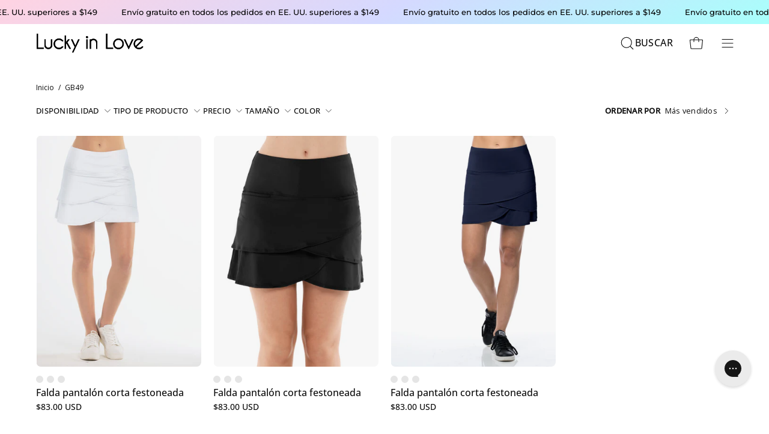

--- FILE ---
content_type: text/html; charset=utf-8
request_url: https://shopluckyinlove.com/es/collections/gb49
body_size: 58772
content:
<!doctype html>
<html class="no-js no-touch" lang="es">
  <head>
<script src="https://sapi.negate.io/script/qIADxo47HtN49gOZp4uV0w==?shop=lucky-in-love-store.myshopify.com"></script>
<!-- Google Tag Manager -->
<script>(function(w,d,s,l,i){w[l]=w[l]||[];w[l].push({'gtm.start':
new Date().getTime(),event:'gtm.js'});var f=d.getElementsByTagName(s)[0],
j=d.createElement(s),dl=l!='dataLayer'?'&l='+l:'';j.async=true;j.src=
'https://www.googletagmanager.com/gtm.js?id='+i+dl;f.parentNode.insertBefore(j,f);
})(window,document,'script','dataLayer','GTM-TC6XV3D');</script>
<!-- End Google Tag Manager -->
    <!-- Google Tag Manager -->
    <script>
      (function(w,d,s,l,i){w[l]=w[l]||[];w[l].push({'gtm.start':new Date().getTime(),event:'gtm.js'});var f=d.getElementsByTagName(s)[0],j=d.createElement(s),dl=l!='dataLayer'?'&l='+l:'';j.async=true;j.src='https://www.googletagmanager.com/gtm.js?id='+i+dl;f.parentNode.insertBefore(j,f);})(window,document,'script','dataLayer','GTM-WBM2Z9G');
    </script>
    <!-- End Google Tag Manager -->
    

    <meta name="p:domain_verify" content="15f869c9efe5641bfd67f8567cde0716">
    <meta name="msvalidate.01" content="5016F27B55AD5CD20A43AAA4130BDD36">
    <!-- Google Tag Manager -->
    <!--
      <script>
        (function(w,d,s,l,i){w[l]=w[l]||[];w[l].push({'gtm.start':
        new Date().getTime(),event:'gtm.js'});var f=d.getElementsByTagName(s)[0],
        j=d.createElement(s),dl=l!='dataLayer'?'&l='+l:'';j.async=true;j.src=
        'https://www.googletagmanager.com/gtm.js?id='+i+dl;f.parentNode.insertBefore(j,f);
        })(window,document,'script','dataLayer','GTM-TC6XV3D');
      </script>
    -->
    <!-- End Google Tag Manager -->

    <!-- Hotjar Tracking Code for https://shopluckyinlove.com/ -->
    <script>
      (function(h,o,t,j,a,r){
      h.hj=h.hj||function(){(h.hj.q=h.hj.q||[]).push(arguments)};
      h._hjSettings={hjid:3877810,hjsv:6};
      a=o.getElementsByTagName('head')[0];
      r=o.createElement('script');r.async=1;
      r.src=t+h._hjSettings.hjid+j+h._hjSettings.hjsv;
      a.appendChild(r);
      })(window,document,'https://static.hotjar.com/c/hotjar-','.js?sv=');
    </script>

    <meta charset="utf-8">
    <meta http-equiv="X-UA-Compatible" content="IE=edge">
    <meta name="viewport" content="width=device-width, height=device-height, initial-scale=1.0, minimum-scale=1.0">
    <link rel="canonical" href="https://shopluckyinlove.com/es/collections/gb49">
    <link rel="preconnect" href="https://cdn.shopify.com" crossorigin>
    <link rel="preconnect" href="https://fonts.shopify.com" crossorigin>
    <link rel="preconnect" href="https://monorail-edge.shopifysvc.com" crossorigin>

    <link href="//shopluckyinlove.com/cdn/shop/t/58/assets/theme.css?v=61843631624041006571759926203" as="style" rel="preload">
    <link href="//shopluckyinlove.com/cdn/shop/t/58/assets/custom.css?v=30532379365280828041736942494" as="style" rel="preload">
    <link href="//shopluckyinlove.com/cdn/shop/t/58/assets/vendor.js?v=102768657314428901861732048206" as="script" rel="preload">
    <link href="//shopluckyinlove.com/cdn/shop/t/58/assets/theme.js?v=4834591292931015711745351660" as="script" rel="preload">
<link rel="preload" as="image" href="//shopluckyinlove.com/cdn/shop/t/58/assets/loading.svg?v=91665432863842511931704905991"><link
          rel="preload"
          as="image"
          href="//shopluckyinlove.com/cdn/shop/files/NEW_LOGO_LUCKY_IN_LOVE-Black_150x195.svg?v=1704389262"
          data-preload="150x195"
        ><style data-shopify>:root { --loader-image-size: 150px; }html:not(.is-loading) .loading-overlay { opacity: 0; visibility: hidden; pointer-events: none; }
        .loading-overlay { position: fixed; top: 0; left: 0; z-index: 99999; width: 100vw; height: 100vh; display: flex; align-items: center; justify-content: center; background: var(--bg); transition: opacity 0.3s ease-out, visibility 0s linear 0.3s; }
        .loading-overlay .loader__image--fallback { width: 320px; height: 100%; background: var(--loader-image) no-repeat center center/contain; }
        .loader__image__holder { position: absolute; top: 0; left: 0; width: 100%; height: 100%; font-size: 0; display: flex; align-items: center; justify-content: center; animation: pulse-loading 2s infinite ease-in-out; }
        .loader__image { max-width: 150px; height: auto; object-fit: contain; }</style><script
        async
        src="https://static.klaviyo.com/onsite/js/klaviyo.js?company_id=WhA6HK"
        type="text/javascript"
      ></script>
      <script>
        const loadingAppearance = "always";
        const loaded = sessionStorage.getItem('loaded');

        if (loadingAppearance === 'once') {
          if (loaded === null) {
            sessionStorage.setItem('loaded', true);
            document.documentElement.classList.add('is-loading');
          }
        } else {
          document.documentElement.classList.add('is-loading');
        }
      </script><link rel="shortcut icon" href="//shopluckyinlove.com/cdn/shop/files/NEW_LOGO_LUCKY_IN_LOVE-Black_32x32.svg?v=1704389262" type="image/png">
    <title>
      GB49
      
      
       &ndash; Lucky in Love
    </title><meta name="description" content="Explora Lucky in Love y encuentra ropa elegante para tenis, golf y estilo de vida activo, diseñada para el rendimiento y la confianza. ¡Compra ya!"><link rel="preload" as="font" href="//shopluckyinlove.com/cdn/fonts/open_sans/opensans_n4.c32e4d4eca5273f6d4ee95ddf54b5bbb75fc9b61.woff2" type="font/woff2" crossorigin><link rel="preload" as="font" href="//shopluckyinlove.com/cdn/fonts/jost/jost_n6.ec1178db7a7515114a2d84e3dd680832b7af8b99.woff2" type="font/woff2" crossorigin>

<meta property="og:site_name" content="Lucky in Love">
<meta property="og:url" content="https://shopluckyinlove.com/es/collections/gb49">
<meta property="og:title" content="GB49">
<meta property="og:type" content="product.group">
<meta property="og:description" content="Explora Lucky in Love y encuentra ropa elegante para tenis, golf y estilo de vida activo, diseñada para el rendimiento y la confianza. ¡Compra ya!"><meta name="twitter:card" content="summary_large_image">
<meta name="twitter:title" content="GB49">
<meta name="twitter:description" content="Explora Lucky in Love y encuentra ropa elegante para tenis, golf y estilo de vida activo, diseñada para el rendimiento y la confianza. ¡Compra ya!"><style data-shopify>@font-face {
  font-family: Jost;
  font-weight: 600;
  font-style: normal;
  font-display: swap;
  src: url("//shopluckyinlove.com/cdn/fonts/jost/jost_n6.ec1178db7a7515114a2d84e3dd680832b7af8b99.woff2") format("woff2"),
       url("//shopluckyinlove.com/cdn/fonts/jost/jost_n6.b1178bb6bdd3979fef38e103a3816f6980aeaff9.woff") format("woff");
}

@font-face {
  font-family: "Open Sans";
  font-weight: 400;
  font-style: normal;
  font-display: swap;
  src: url("//shopluckyinlove.com/cdn/fonts/open_sans/opensans_n4.c32e4d4eca5273f6d4ee95ddf54b5bbb75fc9b61.woff2") format("woff2"),
       url("//shopluckyinlove.com/cdn/fonts/open_sans/opensans_n4.5f3406f8d94162b37bfa232b486ac93ee892406d.woff") format("woff");
}

@font-face {
  font-family: Montserrat;
  font-weight: 500;
  font-style: normal;
  font-display: swap;
  src: url("//shopluckyinlove.com/cdn/fonts/montserrat/montserrat_n5.07ef3781d9c78c8b93c98419da7ad4fbeebb6635.woff2") format("woff2"),
       url("//shopluckyinlove.com/cdn/fonts/montserrat/montserrat_n5.adf9b4bd8b0e4f55a0b203cdd84512667e0d5e4d.woff") format("woff");
}



  @font-face {
  font-family: Jost;
  font-weight: 700;
  font-style: normal;
  font-display: swap;
  src: url("//shopluckyinlove.com/cdn/fonts/jost/jost_n7.921dc18c13fa0b0c94c5e2517ffe06139c3615a3.woff2") format("woff2"),
       url("//shopluckyinlove.com/cdn/fonts/jost/jost_n7.cbfc16c98c1e195f46c536e775e4e959c5f2f22b.woff") format("woff");
}




  @font-face {
  font-family: Jost;
  font-weight: 400;
  font-style: normal;
  font-display: swap;
  src: url("//shopluckyinlove.com/cdn/fonts/jost/jost_n4.d47a1b6347ce4a4c9f437608011273009d91f2b7.woff2") format("woff2"),
       url("//shopluckyinlove.com/cdn/fonts/jost/jost_n4.791c46290e672b3f85c3d1c651ef2efa3819eadd.woff") format("woff");
}




  @font-face {
  font-family: Jost;
  font-weight: 900;
  font-style: normal;
  font-display: swap;
  src: url("//shopluckyinlove.com/cdn/fonts/jost/jost_n9.cd269fa9adcae864ab1df15826ceb2fd310a3d4a.woff2") format("woff2"),
       url("//shopluckyinlove.com/cdn/fonts/jost/jost_n9.fd15e8012129a3f22bd292bf1f8b87a15f894bd5.woff") format("woff");
}




  @font-face {
  font-family: "Open Sans";
  font-weight: 300;
  font-style: normal;
  font-display: swap;
  src: url("//shopluckyinlove.com/cdn/fonts/open_sans/opensans_n3.b10466eda05a6b2d1ef0f6ba490dcecf7588dd78.woff2") format("woff2"),
       url("//shopluckyinlove.com/cdn/fonts/open_sans/opensans_n3.056c4b5dddadba7018747bd50fdaa80430e21710.woff") format("woff");
}




  @font-face {
  font-family: "Open Sans";
  font-weight: 500;
  font-style: normal;
  font-display: swap;
  src: url("//shopluckyinlove.com/cdn/fonts/open_sans/opensans_n5.500dcf21ddee5bc5855ad3a20394d3bc363c217c.woff2") format("woff2"),
       url("//shopluckyinlove.com/cdn/fonts/open_sans/opensans_n5.af1a06d824dccfb4d400ba874ef19176651ec834.woff") format("woff");
}




  @font-face {
  font-family: "Open Sans";
  font-weight: 400;
  font-style: italic;
  font-display: swap;
  src: url("//shopluckyinlove.com/cdn/fonts/open_sans/opensans_i4.6f1d45f7a46916cc95c694aab32ecbf7509cbf33.woff2") format("woff2"),
       url("//shopluckyinlove.com/cdn/fonts/open_sans/opensans_i4.4efaa52d5a57aa9a57c1556cc2b7465d18839daa.woff") format("woff");
}




  @font-face {
  font-family: "Open Sans";
  font-weight: 700;
  font-style: italic;
  font-display: swap;
  src: url("//shopluckyinlove.com/cdn/fonts/open_sans/opensans_i7.916ced2e2ce15f7fcd95d196601a15e7b89ee9a4.woff2") format("woff2"),
       url("//shopluckyinlove.com/cdn/fonts/open_sans/opensans_i7.99a9cff8c86ea65461de497ade3d515a98f8b32a.woff") format("woff");
}




  @font-face {
  font-family: Montserrat;
  font-weight: 600;
  font-style: normal;
  font-display: swap;
  src: url("//shopluckyinlove.com/cdn/fonts/montserrat/montserrat_n6.1326b3e84230700ef15b3a29fb520639977513e0.woff2") format("woff2"),
       url("//shopluckyinlove.com/cdn/fonts/montserrat/montserrat_n6.652f051080eb14192330daceed8cd53dfdc5ead9.woff") format("woff");
}


:root {--COLOR-PRIMARY-OPPOSITE: #ffffff;
  --COLOR-PRIMARY-OPPOSITE-ALPHA-20: rgba(255, 255, 255, 0.2);
  --COLOR-PRIMARY-LIGHTEN-DARKEN-ALPHA-20: rgba(37, 37, 37, 0.2);
  --COLOR-PRIMARY-LIGHTEN-DARKEN-ALPHA-30: rgba(37, 37, 37, 0.3);

  --PRIMARY-BUTTONS-COLOR-BG: #0b0b0b;
  --PRIMARY-BUTTONS-COLOR-TEXT: #ffffff;
  --PRIMARY-BUTTONS-COLOR-BORDER: #0b0b0b;

  --PRIMARY-BUTTONS-COLOR-LIGHTEN-DARKEN: #252525;

  --PRIMARY-BUTTONS-COLOR-ALPHA-05: rgba(11, 11, 11, 0.05);
  --PRIMARY-BUTTONS-COLOR-ALPHA-10: rgba(11, 11, 11, 0.1);
  --PRIMARY-BUTTONS-COLOR-ALPHA-50: rgba(11, 11, 11, 0.5);--COLOR-SECONDARY-OPPOSITE: #000000;
  --COLOR-SECONDARY-OPPOSITE-ALPHA-20: rgba(0, 0, 0, 0.2);
  --COLOR-SECONDARY-LIGHTEN-DARKEN-ALPHA-20: rgba(219, 219, 219, 0.2);
  --COLOR-SECONDARY-LIGHTEN-DARKEN-ALPHA-30: rgba(219, 219, 219, 0.3);

  --SECONDARY-BUTTONS-COLOR-BG: #f4f4f4;
  --SECONDARY-BUTTONS-COLOR-TEXT: #000000;
  --SECONDARY-BUTTONS-COLOR-BORDER: #f4f4f4;

  --SECONDARY-BUTTONS-COLOR-ALPHA-05: rgba(244, 244, 244, 0.05);
  --SECONDARY-BUTTONS-COLOR-ALPHA-10: rgba(244, 244, 244, 0.1);
  --SECONDARY-BUTTONS-COLOR-ALPHA-50: rgba(244, 244, 244, 0.5);--OUTLINE-BUTTONS-PRIMARY-BG: transparent;
  --OUTLINE-BUTTONS-PRIMARY-TEXT: #0b0b0b;
  --OUTLINE-BUTTONS-PRIMARY-BORDER: #0b0b0b;
  --OUTLINE-BUTTONS-PRIMARY-BG-HOVER: rgba(37, 37, 37, 0.2);

  --OUTLINE-BUTTONS-SECONDARY-BG: transparent;
  --OUTLINE-BUTTONS-SECONDARY-TEXT: #f4f4f4;
  --OUTLINE-BUTTONS-SECONDARY-BORDER: #f4f4f4;
  --OUTLINE-BUTTONS-SECONDARY-BG-HOVER: rgba(219, 219, 219, 0.2);

  --OUTLINE-BUTTONS-WHITE-BG: transparent;
  --OUTLINE-BUTTONS-WHITE-TEXT: #ffffff;
  --OUTLINE-BUTTONS-WHITE-BORDER: #ffffff;

  --OUTLINE-BUTTONS-BLACK-BG: transparent;
  --OUTLINE-BUTTONS-BLACK-TEXT: #000000;
  --OUTLINE-BUTTONS-BLACK-BORDER: #000000;--OUTLINE-SOLID-BUTTONS-PRIMARY-BG: #0b0b0b;
  --OUTLINE-SOLID-BUTTONS-PRIMARY-TEXT: #ffffff;
  --OUTLINE-SOLID-BUTTONS-PRIMARY-BORDER: #ffffff;
  --OUTLINE-SOLID-BUTTONS-PRIMARY-BG-HOVER: rgba(255, 255, 255, 0.2);

  --OUTLINE-SOLID-BUTTONS-SECONDARY-BG: #f4f4f4;
  --OUTLINE-SOLID-BUTTONS-SECONDARY-TEXT: #000000;
  --OUTLINE-SOLID-BUTTONS-SECONDARY-BORDER: #000000;
  --OUTLINE-SOLID-BUTTONS-SECONDARY-BG-HOVER: rgba(0, 0, 0, 0.2);

  --OUTLINE-SOLID-BUTTONS-WHITE-BG: #ffffff;
  --OUTLINE-SOLID-BUTTONS-WHITE-TEXT: #000000;
  --OUTLINE-SOLID-BUTTONS-WHITE-BORDER: #000000;

  --OUTLINE-SOLID-BUTTONS-BLACK-BG: #000000;
  --OUTLINE-SOLID-BUTTONS-BLACK-TEXT: #ffffff;
  --OUTLINE-SOLID-BUTTONS-BLACK-BORDER: #ffffff;--COLOR-HEADING: #0b0b0b;
  --COLOR-TEXT: #0b0b0b;
  --COLOR-TEXT-DARKEN: #000000;
  --COLOR-TEXT-LIGHTEN: #3e3e3e;
  --COLOR-TEXT-ALPHA-5: rgba(11, 11, 11, 0.05);
  --COLOR-TEXT-ALPHA-8: rgba(11, 11, 11, 0.08);
  --COLOR-TEXT-ALPHA-10: rgba(11, 11, 11, 0.1);
  --COLOR-TEXT-ALPHA-15: rgba(11, 11, 11, 0.15);
  --COLOR-TEXT-ALPHA-20: rgba(11, 11, 11, 0.2);
  --COLOR-TEXT-ALPHA-25: rgba(11, 11, 11, 0.25);
  --COLOR-TEXT-ALPHA-50: rgba(11, 11, 11, 0.5);
  --COLOR-TEXT-ALPHA-60: rgba(11, 11, 11, 0.6);
  --COLOR-TEXT-ALPHA-85: rgba(11, 11, 11, 0.85);

  --COLOR-BG: #ffffff;
  --COLOR-BG-ALPHA-25: rgba(255, 255, 255, 0.25);
  --COLOR-BG-ALPHA-35: rgba(255, 255, 255, 0.35);
  --COLOR-BG-ALPHA-60: rgba(255, 255, 255, 0.6);
  --COLOR-BG-ALPHA-65: rgba(255, 255, 255, 0.65);
  --COLOR-BG-ALPHA-85: rgba(255, 255, 255, 0.85);
  --COLOR-BG-OVERLAY: rgba(255, 255, 255, 0.75);
  --COLOR-BG-DARKEN: #e6e6e6;
  --COLOR-BG-LIGHTEN-DARKEN: #e6e6e6;
  --COLOR-BG-LIGHTEN-DARKEN-2: #cdcdcd;
  --COLOR-BG-LIGHTEN-DARKEN-3: #b3b3b3;
  --COLOR-BG-LIGHTEN-DARKEN-4: #9a9a9a;
  --COLOR-BG-LIGHTEN-DARKEN-CONTRAST: #b3b3b3;
  --COLOR-BG-LIGHTEN-DARKEN-CONTRAST-2: #999999;
  --COLOR-BG-LIGHTEN-DARKEN-CONTRAST-3: #808080;
  --COLOR-BG-LIGHTEN-DARKEN-CONTRAST-4: #666666;

  --COLOR-BG-SECONDARY: #f4f4f4;
  --COLOR-BG-SECONDARY-LIGHTEN-DARKEN: #dbdbdb;
  --COLOR-BG-SECONDARY-LIGHTEN-DARKEN-50: rgba(219, 219, 219, 0.5);
  --COLOR-BG-SECONDARY-LIGHTEN-DARKEN-CONTRAST: #757575;

  --COLOR-INPUT-BG: #ffffff;

  --COLOR-ACCENT: #d43585;
  --COLOR-ACCENT-TEXT: #fff;

  --COLOR-BORDER: #cccccc;
  --COLOR-BORDER-ALPHA-15: rgba(204, 204, 204, 0.15);
  --COLOR-BORDER-ALPHA-30: rgba(204, 204, 204, 0.3);
  --COLOR-BORDER-ALPHA-50: rgba(204, 204, 204, 0.5);
  --COLOR-BORDER-ALPHA-65: rgba(204, 204, 204, 0.65);
  --COLOR-BORDER-LIGHTEN-DARKEN: #808080;
  --COLOR-BORDER-HAIRLINE: #f7f7f7;

  --COLOR-SALE-BG: #d43585;
  --COLOR-SALE-TEXT: #ffffff;
  --COLOR-CUSTOM-BG: #d43585;
  --COLOR-CUSTOM-TEXT: #ffffff;
  --COLOR-SOLD-BG: #d3d3d3;
  --COLOR-SOLD-TEXT: #0b0b0b;
  --COLOR-SAVING-BG: #d43585;
  --COLOR-SAVING-TEXT: #ffffff;

  --COLOR-WHITE-BLACK: fff;
  --COLOR-BLACK-WHITE: #000;--COLOR-DISABLED-GREY: rgba(11, 11, 11, 0.05);
  --COLOR-DISABLED-GREY-DARKEN: rgba(11, 11, 11, 0.45);
  --COLOR-ERROR: #D02E2E;
  --COLOR-ERROR-BG: #f3cbcb;
  --COLOR-SUCCESS: #56AD6A;
  --COLOR-SUCCESS-BG: #ECFEF0;
  --COLOR-WARN: #ECBD5E;
  --COLOR-TRANSPARENT: rgba(255, 255, 255, 0);

  --COLOR-WHITE: #ffffff;
  --COLOR-WHITE-DARKEN: #f2f2f2;
  --COLOR-WHITE-ALPHA-10: rgba(255, 255, 255, 0.1);
  --COLOR-WHITE-ALPHA-20: rgba(255, 255, 255, 0.2);
  --COLOR-WHITE-ALPHA-25: rgba(255, 255, 255, 0.25);
  --COLOR-WHITE-ALPHA-50: rgba(255, 255, 255, 0.5);
  --COLOR-WHITE-ALPHA-60: rgba(255, 255, 255, 0.6);
  --COLOR-BLACK: #000000;
  --COLOR-BLACK-LIGHTEN: #1a1a1a;
  --COLOR-BLACK-ALPHA-10: rgba(0, 0, 0, 0.1);
  --COLOR-BLACK-ALPHA-20: rgba(0, 0, 0, 0.2);
  --COLOR-BLACK-ALPHA-25: rgba(0, 0, 0, 0.25);
  --COLOR-BLACK-ALPHA-50: rgba(0, 0, 0, 0.5);
  --COLOR-BLACK-ALPHA-60: rgba(0, 0, 0, 0.6);--FONT-STACK-BODY: "Open Sans", sans-serif;
  --FONT-STYLE-BODY: normal;
  --FONT-STYLE-BODY-ITALIC: italic;
  --FONT-ADJUST-BODY: 1.0;

  --FONT-WEIGHT-BODY: 400;
  --FONT-WEIGHT-BODY-LIGHT: 300;
  --FONT-WEIGHT-BODY-MEDIUM: 700;
  --FONT-WEIGHT-BODY-BOLD: 500;

  --FONT-STACK-HEADING: Jost;
  --FONT-STYLE-HEADING: normal;
  --FONT-STYLE-HEADING-ITALIC: italic;
  --FONT-ADJUST-HEADING: 0.7;

  --FONT-WEIGHT-HEADING: 600;
  --FONT-WEIGHT-HEADING-LIGHT: 400;
  --FONT-WEIGHT-HEADING-MEDIUM: 900;
  --FONT-WEIGHT-HEADING-BOLD: 700;

  --FONT-STACK-NAV: "Open Sans", sans-serif;
  --FONT-STYLE-NAV: normal;
  --FONT-STYLE-NAV-ITALIC: italic;
  --FONT-ADJUST-NAV: 1.0;
  --FONT-ADJUST-NAV-TOP-LEVEL: 0.8;

  --FONT-WEIGHT-NAV: 400;
  --FONT-WEIGHT-NAV-LIGHT: 300;
  --FONT-WEIGHT-NAV-MEDIUM: 700;
  --FONT-WEIGHT-NAV-BOLD: 500;

  --FONT-ADJUST-PRODUCT-GRID: 1.1;

  --FONT-STACK-BUTTON: Jost, sans-serif;
  --FONT-STYLE-BUTTON: normal;
  --FONT-STYLE-BUTTON-ITALIC: italic;
  --FONT-ADJUST-BUTTON: 0.8;

  --FONT-WEIGHT-BUTTON: 600;
  --FONT-WEIGHT-BUTTON-MEDIUM: 900;
  --FONT-WEIGHT-BUTTON-BOLD: 700;

  --FONT-STACK-SUBHEADING: Montserrat, sans-serif;
  --FONT-STYLE-SUBHEADING: normal;
  --FONT-ADJUST-SUBHEADING: 1.0;

  --FONT-WEIGHT-SUBHEADING: 500;
  --FONT-WEIGHT-SUBHEADING-BOLD: 600;

  --LETTER-SPACING-NAV: 0.025em;
  --LETTER-SPACING-SUBHEADING: 0.1em;
  --LETTER-SPACING-BUTTON: 0.15em;

  --BUTTON-TEXT-CAPS: uppercase;
  --SUBHEADING-TEXT-CAPS: none;--FONT-SIZE-INPUT: 1.0rem;--RADIUS: 0px;
  --RADIUS-SMALL: 0px;
  --RADIUS-TINY: 0px;
  --RADIUS-BADGE: 0px;
  --RADIUS-CHECKBOX: 0px;
  --RADIUS-TEXTAREA: 0px;--PRODUCT-MEDIA-PADDING-TOP: 140.0%;--BORDER-WIDTH: 1px;--STROKE-WIDTH: 12px;--SITE-WIDTH: 1440px;
  --SITE-WIDTH-NARROW: 840px;--COLOR-UPSELLS-BG: #ffffff;
  --COLOR-UPSELLS-TEXT: #0B0B0B;
  --COLOR-UPSELLS-TEXT-LIGHTEN: #3e3e3e;
  --COLOR-UPSELLS-DISABLED-GREY-DARKEN: rgba(11, 11, 11, 0.45);
  --UPSELLS-HEIGHT: 160px;
  --UPSELLS-IMAGE-WIDTH: 30%;--ICON-ARROW-RIGHT: url( "//shopluckyinlove.com/cdn/shop/t/58/assets/icon-chevron-right.svg?v=115618353204357621731704905991" );--loading-svg: url( "//shopluckyinlove.com/cdn/shop/t/58/assets/loading.svg?v=91665432863842511931704905991" );
  --icon-check: url( "//shopluckyinlove.com/cdn/shop/t/58/assets/icon-check.svg?v=175316081881880408121704905992" );
  --icon-check-swatch: url( "//shopluckyinlove.com/cdn/shop/t/58/assets/icon-check-swatch.svg?v=131897745589030387781704905991" );
  --icon-zoom-in: url( "//shopluckyinlove.com/cdn/shop/t/58/assets/icon-zoom-in.svg?v=157433013461716915331704905995" );
  --icon-zoom-out: url( "//shopluckyinlove.com/cdn/shop/t/58/assets/icon-zoom-out.svg?v=164909107869959372931704905992" );--collection-sticky-bar-height: 0px;
  --collection-image-padding-top: 60%;

  --drawer-width: 400px;
  --drawer-transition: transform 0.4s cubic-bezier(0.46, 0.01, 0.32, 1);
  --modal-width: 750px;--gutter: 60px;
  --gutter-mobile: 20px;
  --grid-gutter: 20px;
  --grid-gutter-mobile: 35px;--inner: 20px;
  --inner-tablet: 18px;
  --inner-mobile: 16px;--grid: repeat(4, minmax(0, 1fr));
  --grid-tablet: repeat(3, minmax(0, 1fr));
  --grid-mobile: repeat(2, minmax(0, 1fr));
  --megamenu-grid: repeat(4, minmax(0, 1fr));
  --grid-row: 1 / span 4;--scrollbar-width: 0px;--overlay: #000;
  --overlay-opacity: 1;--swatch-width: 38px;
  --swatch-height: 20px;
  --swatch-size: 32px;
  --swatch-size-mobile: 30px;

  
  --move-offset: 20px;

  
  --autoplay-speed: 2200ms;

  
--filter-bg: .97;
  
    --product-filter-bg: 1.0;}</style><link href="//shopluckyinlove.com/cdn/shop/t/58/assets/theme.css?v=61843631624041006571759926203" rel="stylesheet" type="text/css" media="all" /><link href="//shopluckyinlove.com/cdn/shop/t/58/assets/custom.css?v=30532379365280828041736942494" rel="stylesheet" type="text/css" media="all" /><script type="text/javascript">
      var a;
      var rc = new RegExp('_bn_d=([^;]+)');
      var rq = new RegExp('_bn_d=([^&#]*)', 'i');
      var aq = rq.exec(window.location.href);
      if (aq != null) a=aq;
      else var ac = rc.exec(document.cookie);
      if (ac != null) a=ac;
      if (a != null) {
      var _bn_d = a[1];
      (function() {
        var pl = document.createElement('script'); pl.type = 'text/javascript'; pl.async = true;
        pl.src = ('https:' == document.location.protocol ? 'app' : 'app') + '.postaladmin.com/plDataEmbed.js';
        var s = document.getElementsByTagName('script')[0]; s.parentNode.insertBefore(pl, s);
        })();
      }
    </script>

    <script
      type="text/javascript"
    >
    if (window.MSInputMethodContext && document.documentMode) {
      var scripts = document.getElementsByTagName('script')[0];
      var polyfill = document.createElement("script");
      polyfill.defer = true;
      polyfill.src = "//shopluckyinlove.com/cdn/shop/t/58/assets/ie11.js?v=164037955086922138091704905996";

      scripts.parentNode.insertBefore(polyfill, scripts);

      document.documentElement.classList.add('ie11');
    } else {
      document.documentElement.className = document.documentElement.className.replace('no-js', 'js');
    }

    let root = '/es';
    if (root[root.length - 1] !== '/') {
      root = `${root}/`;
    }

    window.theme = {
      routes: {
        root: root,
        cart_url: "\/es\/cart",
        cart_add_url: "\/es\/cart\/add",
        cart_change_url: "\/es\/cart\/change",
        shop_url: "https:\/\/shopluckyinlove.com",
        searchUrl: '/es/search',
        predictiveSearchUrl: '/es/search/suggest',
        product_recommendations_url: "\/es\/recommendations\/products"
      },
      assets: {
        photoswipe: '//shopluckyinlove.com/cdn/shop/t/58/assets/photoswipe.js?v=162613001030112971491704905995',
        smoothscroll: '//shopluckyinlove.com/cdn/shop/t/58/assets/smoothscroll.js?v=37906625415260927261704905995',
        no_image: "//shopluckyinlove.com/cdn/shop/files/NEW_LOGO_LUCKY_IN_LOVE-Black_1024x.svg?v=1704389262",
        swatches: '//shopluckyinlove.com/cdn/shop/t/58/assets/swatches.json?v=35286471820294511761744132413',
        base: "//shopluckyinlove.com/cdn/shop/t/58/assets/"
      },
      strings: {
        add_to_cart: "Añadir al carrito",
        cart_acceptance_error: "Debes aceptar nuestros términos y condiciones.",
        cart_empty: "Tu carrito está vacío.",
        cart_price: "Precio",
        cart_quantity: "Cantidad",
        cart_items_one: "{{ count }} producto",
        cart_items_many: "{{ count }} productos",
        cart_title: "Carrito",
        cart_total: "Total",
        continue_shopping: "Seguir comprando",
        free: "Gratis",
        limit_error: "Lo siento, parece que no tenemos suficiente de este producto.",
        preorder: "Hacer un pedidor",
        remove: "Eliminar",
        sale_badge_text: "Venta",
        saving_badge: "Ahorre {{ discount }}",
        saving_up_to_badge: "Ahorre hasta {{ discount }}",
        sold_out: "Agotado",
        subscription: "Suscripción",
        unavailable: "Indisponible",
        unit_price_label: "Precio por unidad",
        unit_price_separator: "por",
        zero_qty_error: "La cantidad debe ser mayor que 0.",
        delete_confirm: "¿Está seguro\/a de que deseas eliminar esta dirección?",
        newsletter_product_availability: "Avísame cuando esté disponible"
      },
      icons: {
        plus: '<svg aria-hidden="true" focusable="false" role="presentation" class="icon icon-toggle-plus" viewBox="0 0 192 192"><path d="M30 96h132M96 30v132" stroke="currentColor" stroke-linecap="round" stroke-linejoin="round"/></svg>',
        minus: '<svg aria-hidden="true" focusable="false" role="presentation" class="icon icon-toggle-minus" viewBox="0 0 192 192"><path d="M30 96h132" stroke="currentColor" stroke-linecap="round" stroke-linejoin="round"/></svg>',
        close: '<svg aria-hidden="true" focusable="false" role="presentation" class="icon icon-close" viewBox="0 0 192 192"><path d="M150 42 42 150M150 150 42 42" stroke="currentColor" stroke-linecap="round" stroke-linejoin="round"/></svg>'
      },
      settings: {
        animations: true,
        cartType: "drawer",
        enableAcceptTerms: false,
        enableInfinityScroll: true,
        enablePaymentButton: false,
        gridImageSize: "cover",
        gridImageAspectRatio: 1.4,
        mobileMenuBehaviour: "link",
        productGridHover: "image",
        savingBadgeType: "percentage",
        showSaleBadge: true,
        showSoldBadge: true,
        showSavingBadge: true,
        quickBuy: "quick_buy",
        suggestArticles: false,
        suggestCollections: true,
        suggestProducts: true,
        suggestPages: false,
        suggestionsResultsLimit: 5,
        currency_code_enable: true,
        hideInventoryCount: true,
        enableColorSwatchesCollection: true,
      },
      sizes: {
        mobile: 480,
        small: 768,
        large: 1024,
        widescreen: 1440
      },
      moneyFormat: "${{amount}}",
      moneyWithCurrencyFormat: "${{amount}} USD",
      subtotal: 0,
      info: {
        name: 'Palo Alto'
      },
      version: '5.4.1'
    };
    window.PaloAlto = window.PaloAlto || {};
    window.slate = window.slate || {};
    window.isHeaderTransparent = false;
    window.stickyHeaderHeight = 60;
    window.lastWindowWidth = window.innerWidth || document.documentElement.clientWidth;
    </script><script src="//shopluckyinlove.com/cdn/shop/t/58/assets/vendor.js?v=102768657314428901861732048206" defer="defer"></script>
    <script src="//shopluckyinlove.com/cdn/shop/t/58/assets/theme.js?v=4834591292931015711745351660" defer="defer"></script><script>window.performance && window.performance.mark && window.performance.mark('shopify.content_for_header.start');</script><meta id="shopify-digital-wallet" name="shopify-digital-wallet" content="/25288630/digital_wallets/dialog">
<meta name="shopify-checkout-api-token" content="9ac28f7e2e191ed2a65b39ae900d2501">
<meta id="in-context-paypal-metadata" data-shop-id="25288630" data-venmo-supported="false" data-environment="production" data-locale="es_ES" data-paypal-v4="true" data-currency="USD">
<link rel="alternate" type="application/atom+xml" title="Feed" href="/es/collections/gb49.atom" />
<link rel="alternate" hreflang="x-default" href="https://shopluckyinlove.com/collections/gb49">
<link rel="alternate" hreflang="en-US" href="https://shopluckyinlove.com/collections/gb49">
<link rel="alternate" hreflang="es-US" href="https://shopluckyinlove.com/es/collections/gb49">
<link rel="alternate" hreflang="fr-US" href="https://shopluckyinlove.com/fr/collections/gb49">
<link rel="alternate" type="application/json+oembed" href="https://shopluckyinlove.com/es/collections/gb49.oembed">
<script async="async" src="/checkouts/internal/preloads.js?locale=es-US"></script>
<link rel="preconnect" href="https://shop.app" crossorigin="anonymous">
<script async="async" src="https://shop.app/checkouts/internal/preloads.js?locale=es-US&shop_id=25288630" crossorigin="anonymous"></script>
<script id="apple-pay-shop-capabilities" type="application/json">{"shopId":25288630,"countryCode":"US","currencyCode":"USD","merchantCapabilities":["supports3DS"],"merchantId":"gid:\/\/shopify\/Shop\/25288630","merchantName":"Lucky in Love","requiredBillingContactFields":["postalAddress","email"],"requiredShippingContactFields":["postalAddress","email"],"shippingType":"shipping","supportedNetworks":["visa","masterCard","amex","discover","elo","jcb"],"total":{"type":"pending","label":"Lucky in Love","amount":"1.00"},"shopifyPaymentsEnabled":true,"supportsSubscriptions":true}</script>
<script id="shopify-features" type="application/json">{"accessToken":"9ac28f7e2e191ed2a65b39ae900d2501","betas":["rich-media-storefront-analytics"],"domain":"shopluckyinlove.com","predictiveSearch":true,"shopId":25288630,"locale":"es"}</script>
<script>var Shopify = Shopify || {};
Shopify.shop = "lucky-in-love-store.myshopify.com";
Shopify.locale = "es";
Shopify.currency = {"active":"USD","rate":"1.0"};
Shopify.country = "US";
Shopify.theme = {"name":"luckyinlove\/main","id":138980491502,"schema_name":"Palo Alto","schema_version":"5.4.1","theme_store_id":null,"role":"main"};
Shopify.theme.handle = "null";
Shopify.theme.style = {"id":null,"handle":null};
Shopify.cdnHost = "shopluckyinlove.com/cdn";
Shopify.routes = Shopify.routes || {};
Shopify.routes.root = "/es/";</script>
<script type="module">!function(o){(o.Shopify=o.Shopify||{}).modules=!0}(window);</script>
<script>!function(o){function n(){var o=[];function n(){o.push(Array.prototype.slice.apply(arguments))}return n.q=o,n}var t=o.Shopify=o.Shopify||{};t.loadFeatures=n(),t.autoloadFeatures=n()}(window);</script>
<script>
  window.ShopifyPay = window.ShopifyPay || {};
  window.ShopifyPay.apiHost = "shop.app\/pay";
  window.ShopifyPay.redirectState = null;
</script>
<script id="shop-js-analytics" type="application/json">{"pageType":"collection"}</script>
<script defer="defer" async type="module" src="//shopluckyinlove.com/cdn/shopifycloud/shop-js/modules/v2/client.init-shop-cart-sync_-aut3ZVe.es.esm.js"></script>
<script defer="defer" async type="module" src="//shopluckyinlove.com/cdn/shopifycloud/shop-js/modules/v2/chunk.common_jR-HGkUL.esm.js"></script>
<script type="module">
  await import("//shopluckyinlove.com/cdn/shopifycloud/shop-js/modules/v2/client.init-shop-cart-sync_-aut3ZVe.es.esm.js");
await import("//shopluckyinlove.com/cdn/shopifycloud/shop-js/modules/v2/chunk.common_jR-HGkUL.esm.js");

  window.Shopify.SignInWithShop?.initShopCartSync?.({"fedCMEnabled":true,"windoidEnabled":true});

</script>
<script>
  window.Shopify = window.Shopify || {};
  if (!window.Shopify.featureAssets) window.Shopify.featureAssets = {};
  window.Shopify.featureAssets['shop-js'] = {"shop-cart-sync":["modules/v2/client.shop-cart-sync_BAYdngfT.es.esm.js","modules/v2/chunk.common_jR-HGkUL.esm.js"],"init-fed-cm":["modules/v2/client.init-fed-cm_C1KIrACA.es.esm.js","modules/v2/chunk.common_jR-HGkUL.esm.js"],"shop-button":["modules/v2/client.shop-button_nPJqyawu.es.esm.js","modules/v2/chunk.common_jR-HGkUL.esm.js"],"init-windoid":["modules/v2/client.init-windoid_BBN3UDv3.es.esm.js","modules/v2/chunk.common_jR-HGkUL.esm.js"],"shop-cash-offers":["modules/v2/client.shop-cash-offers_DHr6BHOX.es.esm.js","modules/v2/chunk.common_jR-HGkUL.esm.js","modules/v2/chunk.modal_K_-4b6jm.esm.js"],"shop-toast-manager":["modules/v2/client.shop-toast-manager_DsmMrndK.es.esm.js","modules/v2/chunk.common_jR-HGkUL.esm.js"],"init-shop-email-lookup-coordinator":["modules/v2/client.init-shop-email-lookup-coordinator_CqHiorcR.es.esm.js","modules/v2/chunk.common_jR-HGkUL.esm.js"],"pay-button":["modules/v2/client.pay-button_CyYMAtLe.es.esm.js","modules/v2/chunk.common_jR-HGkUL.esm.js"],"avatar":["modules/v2/client.avatar_BTnouDA3.es.esm.js"],"init-shop-cart-sync":["modules/v2/client.init-shop-cart-sync_-aut3ZVe.es.esm.js","modules/v2/chunk.common_jR-HGkUL.esm.js"],"shop-login-button":["modules/v2/client.shop-login-button_CkV-3QmP.es.esm.js","modules/v2/chunk.common_jR-HGkUL.esm.js","modules/v2/chunk.modal_K_-4b6jm.esm.js"],"init-customer-accounts-sign-up":["modules/v2/client.init-customer-accounts-sign-up_OVpxiKuf.es.esm.js","modules/v2/client.shop-login-button_CkV-3QmP.es.esm.js","modules/v2/chunk.common_jR-HGkUL.esm.js","modules/v2/chunk.modal_K_-4b6jm.esm.js"],"init-shop-for-new-customer-accounts":["modules/v2/client.init-shop-for-new-customer-accounts_B3-6tUHj.es.esm.js","modules/v2/client.shop-login-button_CkV-3QmP.es.esm.js","modules/v2/chunk.common_jR-HGkUL.esm.js","modules/v2/chunk.modal_K_-4b6jm.esm.js"],"init-customer-accounts":["modules/v2/client.init-customer-accounts_DAvreLqn.es.esm.js","modules/v2/client.shop-login-button_CkV-3QmP.es.esm.js","modules/v2/chunk.common_jR-HGkUL.esm.js","modules/v2/chunk.modal_K_-4b6jm.esm.js"],"shop-follow-button":["modules/v2/client.shop-follow-button_D-yP9CCa.es.esm.js","modules/v2/chunk.common_jR-HGkUL.esm.js","modules/v2/chunk.modal_K_-4b6jm.esm.js"],"lead-capture":["modules/v2/client.lead-capture_cgi9rykO.es.esm.js","modules/v2/chunk.common_jR-HGkUL.esm.js","modules/v2/chunk.modal_K_-4b6jm.esm.js"],"checkout-modal":["modules/v2/client.checkout-modal_CNOx8cMi.es.esm.js","modules/v2/chunk.common_jR-HGkUL.esm.js","modules/v2/chunk.modal_K_-4b6jm.esm.js"],"shop-login":["modules/v2/client.shop-login_B0Pz78O1.es.esm.js","modules/v2/chunk.common_jR-HGkUL.esm.js","modules/v2/chunk.modal_K_-4b6jm.esm.js"],"payment-terms":["modules/v2/client.payment-terms_DHTqhmPP.es.esm.js","modules/v2/chunk.common_jR-HGkUL.esm.js","modules/v2/chunk.modal_K_-4b6jm.esm.js"]};
</script>
<script>(function() {
  var isLoaded = false;
  function asyncLoad() {
    if (isLoaded) return;
    isLoaded = true;
    var urls = ["\/\/www.mlveda.com\/ShopifyLatestViewedProducts\/jquery.products.min.js?shop=lucky-in-love-store.myshopify.com","\/\/www.mlveda.com\/ShopifyLatestViewedProducts\/jquery.products.js?shop=lucky-in-love-store.myshopify.com","https:\/\/gdprcdn.b-cdn.net\/js\/gdpr_cookie_consent.min.js?shop=lucky-in-love-store.myshopify.com","https:\/\/cdn-bundler.nice-team.net\/app\/js\/bundler.js?shop=lucky-in-love-store.myshopify.com","https:\/\/assets.tapcart.com\/__tc-ck-loader\/index.js?appId=FjopVJ1AVy\u0026environment=production\u0026shop=lucky-in-love-store.myshopify.com"];
    for (var i = 0; i < urls.length; i++) {
      var s = document.createElement('script');
      s.type = 'text/javascript';
      s.async = true;
      s.src = urls[i];
      var x = document.getElementsByTagName('script')[0];
      x.parentNode.insertBefore(s, x);
    }
  };
  if(window.attachEvent) {
    window.attachEvent('onload', asyncLoad);
  } else {
    window.addEventListener('load', asyncLoad, false);
  }
})();</script>
<script id="__st">var __st={"a":25288630,"offset":-18000,"reqid":"6856f24a-d59c-40a2-a743-d279ecf1bd62-1768999562","pageurl":"shopluckyinlove.com\/es\/collections\/gb49","u":"5fefa022fd2c","p":"collection","rtyp":"collection","rid":428077220078};</script>
<script>window.ShopifyPaypalV4VisibilityTracking = true;</script>
<script id="captcha-bootstrap">!function(){'use strict';const t='contact',e='account',n='new_comment',o=[[t,t],['blogs',n],['comments',n],[t,'customer']],c=[[e,'customer_login'],[e,'guest_login'],[e,'recover_customer_password'],[e,'create_customer']],r=t=>t.map((([t,e])=>`form[action*='/${t}']:not([data-nocaptcha='true']) input[name='form_type'][value='${e}']`)).join(','),a=t=>()=>t?[...document.querySelectorAll(t)].map((t=>t.form)):[];function s(){const t=[...o],e=r(t);return a(e)}const i='password',u='form_key',d=['recaptcha-v3-token','g-recaptcha-response','h-captcha-response',i],f=()=>{try{return window.sessionStorage}catch{return}},m='__shopify_v',_=t=>t.elements[u];function p(t,e,n=!1){try{const o=window.sessionStorage,c=JSON.parse(o.getItem(e)),{data:r}=function(t){const{data:e,action:n}=t;return t[m]||n?{data:e,action:n}:{data:t,action:n}}(c);for(const[e,n]of Object.entries(r))t.elements[e]&&(t.elements[e].value=n);n&&o.removeItem(e)}catch(o){console.error('form repopulation failed',{error:o})}}const l='form_type',E='cptcha';function T(t){t.dataset[E]=!0}const w=window,h=w.document,L='Shopify',v='ce_forms',y='captcha';let A=!1;((t,e)=>{const n=(g='f06e6c50-85a8-45c8-87d0-21a2b65856fe',I='https://cdn.shopify.com/shopifycloud/storefront-forms-hcaptcha/ce_storefront_forms_captcha_hcaptcha.v1.5.2.iife.js',D={infoText:'Protegido por hCaptcha',privacyText:'Privacidad',termsText:'Términos'},(t,e,n)=>{const o=w[L][v],c=o.bindForm;if(c)return c(t,g,e,D).then(n);var r;o.q.push([[t,g,e,D],n]),r=I,A||(h.body.append(Object.assign(h.createElement('script'),{id:'captcha-provider',async:!0,src:r})),A=!0)});var g,I,D;w[L]=w[L]||{},w[L][v]=w[L][v]||{},w[L][v].q=[],w[L][y]=w[L][y]||{},w[L][y].protect=function(t,e){n(t,void 0,e),T(t)},Object.freeze(w[L][y]),function(t,e,n,w,h,L){const[v,y,A,g]=function(t,e,n){const i=e?o:[],u=t?c:[],d=[...i,...u],f=r(d),m=r(i),_=r(d.filter((([t,e])=>n.includes(e))));return[a(f),a(m),a(_),s()]}(w,h,L),I=t=>{const e=t.target;return e instanceof HTMLFormElement?e:e&&e.form},D=t=>v().includes(t);t.addEventListener('submit',(t=>{const e=I(t);if(!e)return;const n=D(e)&&!e.dataset.hcaptchaBound&&!e.dataset.recaptchaBound,o=_(e),c=g().includes(e)&&(!o||!o.value);(n||c)&&t.preventDefault(),c&&!n&&(function(t){try{if(!f())return;!function(t){const e=f();if(!e)return;const n=_(t);if(!n)return;const o=n.value;o&&e.removeItem(o)}(t);const e=Array.from(Array(32),(()=>Math.random().toString(36)[2])).join('');!function(t,e){_(t)||t.append(Object.assign(document.createElement('input'),{type:'hidden',name:u})),t.elements[u].value=e}(t,e),function(t,e){const n=f();if(!n)return;const o=[...t.querySelectorAll(`input[type='${i}']`)].map((({name:t})=>t)),c=[...d,...o],r={};for(const[a,s]of new FormData(t).entries())c.includes(a)||(r[a]=s);n.setItem(e,JSON.stringify({[m]:1,action:t.action,data:r}))}(t,e)}catch(e){console.error('failed to persist form',e)}}(e),e.submit())}));const S=(t,e)=>{t&&!t.dataset[E]&&(n(t,e.some((e=>e===t))),T(t))};for(const o of['focusin','change'])t.addEventListener(o,(t=>{const e=I(t);D(e)&&S(e,y())}));const B=e.get('form_key'),M=e.get(l),P=B&&M;t.addEventListener('DOMContentLoaded',(()=>{const t=y();if(P)for(const e of t)e.elements[l].value===M&&p(e,B);[...new Set([...A(),...v().filter((t=>'true'===t.dataset.shopifyCaptcha))])].forEach((e=>S(e,t)))}))}(h,new URLSearchParams(w.location.search),n,t,e,['guest_login'])})(!0,!0)}();</script>
<script integrity="sha256-4kQ18oKyAcykRKYeNunJcIwy7WH5gtpwJnB7kiuLZ1E=" data-source-attribution="shopify.loadfeatures" defer="defer" src="//shopluckyinlove.com/cdn/shopifycloud/storefront/assets/storefront/load_feature-a0a9edcb.js" crossorigin="anonymous"></script>
<script crossorigin="anonymous" defer="defer" src="//shopluckyinlove.com/cdn/shopifycloud/storefront/assets/shopify_pay/storefront-65b4c6d7.js?v=20250812"></script>
<script data-source-attribution="shopify.dynamic_checkout.dynamic.init">var Shopify=Shopify||{};Shopify.PaymentButton=Shopify.PaymentButton||{isStorefrontPortableWallets:!0,init:function(){window.Shopify.PaymentButton.init=function(){};var t=document.createElement("script");t.src="https://shopluckyinlove.com/cdn/shopifycloud/portable-wallets/latest/portable-wallets.es.js",t.type="module",document.head.appendChild(t)}};
</script>
<script data-source-attribution="shopify.dynamic_checkout.buyer_consent">
  function portableWalletsHideBuyerConsent(e){var t=document.getElementById("shopify-buyer-consent"),n=document.getElementById("shopify-subscription-policy-button");t&&n&&(t.classList.add("hidden"),t.setAttribute("aria-hidden","true"),n.removeEventListener("click",e))}function portableWalletsShowBuyerConsent(e){var t=document.getElementById("shopify-buyer-consent"),n=document.getElementById("shopify-subscription-policy-button");t&&n&&(t.classList.remove("hidden"),t.removeAttribute("aria-hidden"),n.addEventListener("click",e))}window.Shopify?.PaymentButton&&(window.Shopify.PaymentButton.hideBuyerConsent=portableWalletsHideBuyerConsent,window.Shopify.PaymentButton.showBuyerConsent=portableWalletsShowBuyerConsent);
</script>
<script data-source-attribution="shopify.dynamic_checkout.cart.bootstrap">document.addEventListener("DOMContentLoaded",(function(){function t(){return document.querySelector("shopify-accelerated-checkout-cart, shopify-accelerated-checkout")}if(t())Shopify.PaymentButton.init();else{new MutationObserver((function(e,n){t()&&(Shopify.PaymentButton.init(),n.disconnect())})).observe(document.body,{childList:!0,subtree:!0})}}));
</script>
<link id="shopify-accelerated-checkout-styles" rel="stylesheet" media="screen" href="https://shopluckyinlove.com/cdn/shopifycloud/portable-wallets/latest/accelerated-checkout-backwards-compat.css" crossorigin="anonymous">
<style id="shopify-accelerated-checkout-cart">
        #shopify-buyer-consent {
  margin-top: 1em;
  display: inline-block;
  width: 100%;
}

#shopify-buyer-consent.hidden {
  display: none;
}

#shopify-subscription-policy-button {
  background: none;
  border: none;
  padding: 0;
  text-decoration: underline;
  font-size: inherit;
  cursor: pointer;
}

#shopify-subscription-policy-button::before {
  box-shadow: none;
}

      </style>

<script>window.performance && window.performance.mark && window.performance.mark('shopify.content_for_header.end');</script>
    <meta name="google-site-verification" content="XbuiGfzAVGzeXgWoje1Pm8uwyjunrIinNKT8uhknzJU">
    <style>
      .template-collection .text__subheading.subheading-text h2 {
            font-size: calc(3rem * 0.7);
        }
        @media only screen and (max-width: 1439px) {
        	.template-collection .text__subheading.subheading-text h2 {
        		font-size: calc(2.5rem * 0.7);
        	}
        }
        @media only screen and (max-width: 767px) {
        	.template-collection .text__subheading.subheading-text h2 {
        		font-size: calc(2.25rem * 0.7);
        	}
        }
    </style>
  <!-- BEGIN app block: shopify://apps/klaviyo-email-marketing-sms/blocks/klaviyo-onsite-embed/2632fe16-c075-4321-a88b-50b567f42507 -->












  <script async src="https://static.klaviyo.com/onsite/js/WhA6HK/klaviyo.js?company_id=WhA6HK"></script>
  <script>!function(){if(!window.klaviyo){window._klOnsite=window._klOnsite||[];try{window.klaviyo=new Proxy({},{get:function(n,i){return"push"===i?function(){var n;(n=window._klOnsite).push.apply(n,arguments)}:function(){for(var n=arguments.length,o=new Array(n),w=0;w<n;w++)o[w]=arguments[w];var t="function"==typeof o[o.length-1]?o.pop():void 0,e=new Promise((function(n){window._klOnsite.push([i].concat(o,[function(i){t&&t(i),n(i)}]))}));return e}}})}catch(n){window.klaviyo=window.klaviyo||[],window.klaviyo.push=function(){var n;(n=window._klOnsite).push.apply(n,arguments)}}}}();</script>

  




  <script>
    window.klaviyoReviewsProductDesignMode = false
  </script>







<!-- END app block --><!-- BEGIN app block: shopify://apps/okendo/blocks/theme-settings/bb689e69-ea70-4661-8fb7-ad24a2e23c29 --><!-- BEGIN app snippet: header-metafields -->










    <style data-oke-reviews-version="0.82.1" type="text/css" data-href="https://d3hw6dc1ow8pp2.cloudfront.net/reviews-widget-plus/css/okendo-reviews-styles.9d163ae1.css"></style><style data-oke-reviews-version="0.82.1" type="text/css" data-href="https://d3hw6dc1ow8pp2.cloudfront.net/reviews-widget-plus/css/modules/okendo-star-rating.4cb378a8.css"></style><style data-oke-reviews-version="0.82.1" type="text/css" data-href="https://d3hw6dc1ow8pp2.cloudfront.net/reviews-widget-plus/css/modules/okendo-reviews-keywords.0942444f.css"></style><style data-oke-reviews-version="0.82.1" type="text/css" data-href="https://d3hw6dc1ow8pp2.cloudfront.net/reviews-widget-plus/css/modules/okendo-reviews-summary.a0c9d7d6.css"></style><style type="text/css">.okeReviews[data-oke-container],div.okeReviews{font-size:14px;font-size:var(--oke-text-regular);font-weight:400;font-family:var(--oke-text-fontFamily);line-height:1.6}.okeReviews[data-oke-container] *,.okeReviews[data-oke-container] :after,.okeReviews[data-oke-container] :before,div.okeReviews *,div.okeReviews :after,div.okeReviews :before{box-sizing:border-box}.okeReviews[data-oke-container] h1,.okeReviews[data-oke-container] h2,.okeReviews[data-oke-container] h3,.okeReviews[data-oke-container] h4,.okeReviews[data-oke-container] h5,.okeReviews[data-oke-container] h6,div.okeReviews h1,div.okeReviews h2,div.okeReviews h3,div.okeReviews h4,div.okeReviews h5,div.okeReviews h6{font-size:1em;font-weight:400;line-height:1.4;margin:0}.okeReviews[data-oke-container] ul,div.okeReviews ul{padding:0;margin:0}.okeReviews[data-oke-container] li,div.okeReviews li{list-style-type:none;padding:0}.okeReviews[data-oke-container] p,div.okeReviews p{line-height:1.8;margin:0 0 4px}.okeReviews[data-oke-container] p:last-child,div.okeReviews p:last-child{margin-bottom:0}.okeReviews[data-oke-container] a,div.okeReviews a{text-decoration:none;color:inherit}.okeReviews[data-oke-container] button,div.okeReviews button{border-radius:0;border:0;box-shadow:none;margin:0;width:auto;min-width:auto;padding:0;background-color:transparent;min-height:auto}.okeReviews[data-oke-container] button,.okeReviews[data-oke-container] input,.okeReviews[data-oke-container] select,.okeReviews[data-oke-container] textarea,div.okeReviews button,div.okeReviews input,div.okeReviews select,div.okeReviews textarea{font-family:inherit;font-size:1em}.okeReviews[data-oke-container] label,.okeReviews[data-oke-container] select,div.okeReviews label,div.okeReviews select{display:inline}.okeReviews[data-oke-container] select,div.okeReviews select{width:auto}.okeReviews[data-oke-container] article,.okeReviews[data-oke-container] aside,div.okeReviews article,div.okeReviews aside{margin:0}.okeReviews[data-oke-container] table,div.okeReviews table{background:transparent;border:0;border-collapse:collapse;border-spacing:0;font-family:inherit;font-size:1em;table-layout:auto}.okeReviews[data-oke-container] table td,.okeReviews[data-oke-container] table th,.okeReviews[data-oke-container] table tr,div.okeReviews table td,div.okeReviews table th,div.okeReviews table tr{border:0;font-family:inherit;font-size:1em}.okeReviews[data-oke-container] table td,.okeReviews[data-oke-container] table th,div.okeReviews table td,div.okeReviews table th{background:transparent;font-weight:400;letter-spacing:normal;padding:0;text-align:left;text-transform:none;vertical-align:middle}.okeReviews[data-oke-container] table tr:hover td,.okeReviews[data-oke-container] table tr:hover th,div.okeReviews table tr:hover td,div.okeReviews table tr:hover th{background:transparent}.okeReviews[data-oke-container] fieldset,div.okeReviews fieldset{border:0;padding:0;margin:0;min-width:0}.okeReviews[data-oke-container] img,.okeReviews[data-oke-container] svg,div.okeReviews img,div.okeReviews svg{max-width:none}.okeReviews[data-oke-container] div:empty,div.okeReviews div:empty{display:block}.okeReviews[data-oke-container] .oke-icon:before,div.okeReviews .oke-icon:before{font-family:oke-widget-icons!important;font-style:normal;font-weight:400;font-variant:normal;text-transform:none;line-height:1;-webkit-font-smoothing:antialiased;-moz-osx-font-smoothing:grayscale;color:inherit}.okeReviews[data-oke-container] .oke-icon--select-arrow:before,div.okeReviews .oke-icon--select-arrow:before{content:""}.okeReviews[data-oke-container] .oke-icon--loading:before,div.okeReviews .oke-icon--loading:before{content:""}.okeReviews[data-oke-container] .oke-icon--pencil:before,div.okeReviews .oke-icon--pencil:before{content:""}.okeReviews[data-oke-container] .oke-icon--filter:before,div.okeReviews .oke-icon--filter:before{content:""}.okeReviews[data-oke-container] .oke-icon--play:before,div.okeReviews .oke-icon--play:before{content:""}.okeReviews[data-oke-container] .oke-icon--tick-circle:before,div.okeReviews .oke-icon--tick-circle:before{content:""}.okeReviews[data-oke-container] .oke-icon--chevron-left:before,div.okeReviews .oke-icon--chevron-left:before{content:""}.okeReviews[data-oke-container] .oke-icon--chevron-right:before,div.okeReviews .oke-icon--chevron-right:before{content:""}.okeReviews[data-oke-container] .oke-icon--thumbs-down:before,div.okeReviews .oke-icon--thumbs-down:before{content:""}.okeReviews[data-oke-container] .oke-icon--thumbs-up:before,div.okeReviews .oke-icon--thumbs-up:before{content:""}.okeReviews[data-oke-container] .oke-icon--close:before,div.okeReviews .oke-icon--close:before{content:""}.okeReviews[data-oke-container] .oke-icon--chevron-up:before,div.okeReviews .oke-icon--chevron-up:before{content:""}.okeReviews[data-oke-container] .oke-icon--chevron-down:before,div.okeReviews .oke-icon--chevron-down:before{content:""}.okeReviews[data-oke-container] .oke-icon--star:before,div.okeReviews .oke-icon--star:before{content:""}.okeReviews[data-oke-container] .oke-icon--magnifying-glass:before,div.okeReviews .oke-icon--magnifying-glass:before{content:""}@font-face{font-family:oke-widget-icons;src:url(https://d3hw6dc1ow8pp2.cloudfront.net/reviews-widget-plus/fonts/oke-widget-icons.ttf) format("truetype"),url(https://d3hw6dc1ow8pp2.cloudfront.net/reviews-widget-plus/fonts/oke-widget-icons.woff) format("woff"),url(https://d3hw6dc1ow8pp2.cloudfront.net/reviews-widget-plus/img/oke-widget-icons.bc0d6b0a.svg) format("svg");font-weight:400;font-style:normal;font-display:block}.okeReviews[data-oke-container] .oke-button,div.okeReviews .oke-button{display:inline-block;border-style:solid;border-color:var(--oke-button-borderColor);border-width:var(--oke-button-borderWidth);background-color:var(--oke-button-backgroundColor);line-height:1;padding:12px 24px;margin:0;border-radius:var(--oke-button-borderRadius);color:var(--oke-button-textColor);text-align:center;position:relative;font-weight:var(--oke-button-fontWeight);font-size:var(--oke-button-fontSize);font-family:var(--oke-button-fontFamily);outline:0}.okeReviews[data-oke-container] .oke-button-text,.okeReviews[data-oke-container] .oke-button .oke-icon,div.okeReviews .oke-button-text,div.okeReviews .oke-button .oke-icon{line-height:1}.okeReviews[data-oke-container] .oke-button.oke-is-loading,div.okeReviews .oke-button.oke-is-loading{position:relative}.okeReviews[data-oke-container] .oke-button.oke-is-loading:before,div.okeReviews .oke-button.oke-is-loading:before{font-family:oke-widget-icons!important;font-style:normal;font-weight:400;font-variant:normal;text-transform:none;line-height:1;-webkit-font-smoothing:antialiased;-moz-osx-font-smoothing:grayscale;content:"";color:undefined;font-size:12px;display:inline-block;animation:oke-spin 1s linear infinite;position:absolute;width:12px;height:12px;top:0;left:0;bottom:0;right:0;margin:auto}.okeReviews[data-oke-container] .oke-button.oke-is-loading>*,div.okeReviews .oke-button.oke-is-loading>*{opacity:0}.okeReviews[data-oke-container] .oke-button.oke-is-active,div.okeReviews .oke-button.oke-is-active{background-color:var(--oke-button-backgroundColorActive);color:var(--oke-button-textColorActive);border-color:var(--oke-button-borderColorActive)}.okeReviews[data-oke-container] .oke-button:not(.oke-is-loading),div.okeReviews .oke-button:not(.oke-is-loading){cursor:pointer}.okeReviews[data-oke-container] .oke-button:not(.oke-is-loading):not(.oke-is-active):hover,div.okeReviews .oke-button:not(.oke-is-loading):not(.oke-is-active):hover{background-color:var(--oke-button-backgroundColorHover);color:var(--oke-button-textColorHover);border-color:var(--oke-button-borderColorHover);box-shadow:0 0 0 2px var(--oke-button-backgroundColorHover)}.okeReviews[data-oke-container] .oke-button:not(.oke-is-loading):not(.oke-is-active):active,.okeReviews[data-oke-container] .oke-button:not(.oke-is-loading):not(.oke-is-active):hover:active,div.okeReviews .oke-button:not(.oke-is-loading):not(.oke-is-active):active,div.okeReviews .oke-button:not(.oke-is-loading):not(.oke-is-active):hover:active{background-color:var(--oke-button-backgroundColorActive);color:var(--oke-button-textColorActive);border-color:var(--oke-button-borderColorActive)}.okeReviews[data-oke-container] .oke-title,div.okeReviews .oke-title{font-weight:var(--oke-title-fontWeight);font-size:var(--oke-title-fontSize);font-family:var(--oke-title-fontFamily)}.okeReviews[data-oke-container] .oke-bodyText,div.okeReviews .oke-bodyText{font-weight:var(--oke-bodyText-fontWeight);font-size:var(--oke-bodyText-fontSize);font-family:var(--oke-bodyText-fontFamily)}.okeReviews[data-oke-container] .oke-linkButton,div.okeReviews .oke-linkButton{cursor:pointer;font-weight:700;pointer-events:auto;text-decoration:underline}.okeReviews[data-oke-container] .oke-linkButton:hover,div.okeReviews .oke-linkButton:hover{text-decoration:none}.okeReviews[data-oke-container] .oke-readMore,div.okeReviews .oke-readMore{cursor:pointer;color:inherit;text-decoration:underline}.okeReviews[data-oke-container] .oke-select,div.okeReviews .oke-select{cursor:pointer;background-repeat:no-repeat;background-position-x:100%;background-position-y:50%;border:none;padding:0 24px 0 12px;-moz-appearance:none;appearance:none;color:inherit;-webkit-appearance:none;background-color:transparent;background-image:url("data:image/svg+xml;charset=utf-8,%3Csvg fill='currentColor' xmlns='http://www.w3.org/2000/svg' viewBox='0 0 24 24'%3E%3Cpath d='M7 10l5 5 5-5z'/%3E%3Cpath d='M0 0h24v24H0z' fill='none'/%3E%3C/svg%3E");outline-offset:4px}.okeReviews[data-oke-container] .oke-select:disabled,div.okeReviews .oke-select:disabled{background-color:transparent;background-image:url("data:image/svg+xml;charset=utf-8,%3Csvg fill='%239a9db1' xmlns='http://www.w3.org/2000/svg' viewBox='0 0 24 24'%3E%3Cpath d='M7 10l5 5 5-5z'/%3E%3Cpath d='M0 0h24v24H0z' fill='none'/%3E%3C/svg%3E")}.okeReviews[data-oke-container] .oke-loader,div.okeReviews .oke-loader{position:relative}.okeReviews[data-oke-container] .oke-loader:before,div.okeReviews .oke-loader:before{font-family:oke-widget-icons!important;font-style:normal;font-weight:400;font-variant:normal;text-transform:none;line-height:1;-webkit-font-smoothing:antialiased;-moz-osx-font-smoothing:grayscale;content:"";color:var(--oke-text-secondaryColor);font-size:12px;display:inline-block;animation:oke-spin 1s linear infinite;position:absolute;width:12px;height:12px;top:0;left:0;bottom:0;right:0;margin:auto}.okeReviews[data-oke-container] .oke-a11yText,div.okeReviews .oke-a11yText{border:0;clip:rect(0 0 0 0);height:1px;margin:-1px;overflow:hidden;padding:0;position:absolute;width:1px}.okeReviews[data-oke-container] .oke-hidden,div.okeReviews .oke-hidden{display:none}.okeReviews[data-oke-container] .oke-modal,div.okeReviews .oke-modal{bottom:0;left:0;overflow:auto;position:fixed;right:0;top:0;z-index:2147483647;max-height:100%;background-color:rgba(0,0,0,.5);padding:40px 0 32px}@media only screen and (min-width:1024px){.okeReviews[data-oke-container] .oke-modal,div.okeReviews .oke-modal{display:flex;align-items:center;padding:48px 0}}.okeReviews[data-oke-container] .oke-modal ::-moz-selection,div.okeReviews .oke-modal ::-moz-selection{background-color:rgba(39,45,69,.2)}.okeReviews[data-oke-container] .oke-modal ::selection,div.okeReviews .oke-modal ::selection{background-color:rgba(39,45,69,.2)}.okeReviews[data-oke-container] .oke-modal,.okeReviews[data-oke-container] .oke-modal p,div.okeReviews .oke-modal,div.okeReviews .oke-modal p{color:#272d45}.okeReviews[data-oke-container] .oke-modal-content,div.okeReviews .oke-modal-content{background-color:#fff;margin:auto;position:relative;will-change:transform,opacity;width:calc(100% - 64px)}@media only screen and (min-width:1024px){.okeReviews[data-oke-container] .oke-modal-content,div.okeReviews .oke-modal-content{max-width:1000px}}.okeReviews[data-oke-container] .oke-modal-close,div.okeReviews .oke-modal-close{cursor:pointer;position:absolute;width:32px;height:32px;top:-32px;padding:4px;right:-4px;line-height:1}.okeReviews[data-oke-container] .oke-modal-close:before,div.okeReviews .oke-modal-close:before{font-family:oke-widget-icons!important;font-style:normal;font-weight:400;font-variant:normal;text-transform:none;line-height:1;-webkit-font-smoothing:antialiased;-moz-osx-font-smoothing:grayscale;content:"";color:#fff;font-size:24px;display:inline-block;width:24px;height:24px}.okeReviews[data-oke-container] .oke-modal-overlay,div.okeReviews .oke-modal-overlay{background-color:rgba(43,46,56,.9)}@media only screen and (min-width:1024px){.okeReviews[data-oke-container] .oke-modal--large .oke-modal-content,div.okeReviews .oke-modal--large .oke-modal-content{max-width:1200px}}.okeReviews[data-oke-container] .oke-modal .oke-helpful,.okeReviews[data-oke-container] .oke-modal .oke-helpful-vote-button,.okeReviews[data-oke-container] .oke-modal .oke-reviewContent-date,div.okeReviews .oke-modal .oke-helpful,div.okeReviews .oke-modal .oke-helpful-vote-button,div.okeReviews .oke-modal .oke-reviewContent-date{color:#676986}.oke-modal .okeReviews[data-oke-container].oke-w,.oke-modal div.okeReviews.oke-w{color:#272d45}.okeReviews[data-oke-container] .oke-tag,div.okeReviews .oke-tag{align-items:center;color:#272d45;display:flex;font-size:var(--oke-text-small);font-weight:600;text-align:left;position:relative;z-index:2;background-color:#f4f4f6;padding:4px 6px;border:none;border-radius:4px;gap:6px;line-height:1}.okeReviews[data-oke-container] .oke-tag svg,div.okeReviews .oke-tag svg{fill:currentColor;height:1rem}.okeReviews[data-oke-container] .hooper,div.okeReviews .hooper{height:auto}.okeReviews--left{text-align:left}.okeReviews--right{text-align:right}.okeReviews--center{text-align:center}.okeReviews :not([tabindex="-1"]):focus-visible{outline:5px auto highlight;outline:5px auto -webkit-focus-ring-color}.is-oke-modalOpen{overflow:hidden!important}img.oke-is-error{background-color:var(--oke-shadingColor);background-size:cover;background-position:50% 50%;box-shadow:inset 0 0 0 1px var(--oke-border-color)}@keyframes oke-spin{0%{transform:rotate(0deg)}to{transform:rotate(1turn)}}@keyframes oke-fade-in{0%{opacity:0}to{opacity:1}}
.oke-stars{line-height:1;position:relative;display:inline-block}.oke-stars-background svg{overflow:visible}.oke-stars-foreground{overflow:hidden;position:absolute;top:0;left:0}.oke-sr{display:inline-block;padding-top:var(--oke-starRating-spaceAbove);padding-bottom:var(--oke-starRating-spaceBelow)}.oke-sr .oke-is-clickable{cursor:pointer}.oke-sr--hidden{display:none}.oke-sr-count,.oke-sr-rating,.oke-sr-stars{display:inline-block;vertical-align:middle}.oke-sr-stars{line-height:1;margin-right:8px}.oke-sr-rating{display:none}.oke-sr-count--brackets:before{content:"("}.oke-sr-count--brackets:after{content:")"}
.oke-rk{display:block}.okeReviews[data-oke-container] .oke-reviewsKeywords-heading,div.okeReviews .oke-reviewsKeywords-heading{font-weight:700;margin-bottom:8px}.okeReviews[data-oke-container] .oke-reviewsKeywords-heading-skeleton,div.okeReviews .oke-reviewsKeywords-heading-skeleton{height:calc(var(--oke-button-fontSize) + 4px);width:150px}.okeReviews[data-oke-container] .oke-reviewsKeywords-list,div.okeReviews .oke-reviewsKeywords-list{display:inline-flex;align-items:center;flex-wrap:wrap;gap:4px}.okeReviews[data-oke-container] .oke-reviewsKeywords-list-category,div.okeReviews .oke-reviewsKeywords-list-category{background-color:var(--oke-filter-backgroundColor);color:var(--oke-filter-textColor);border:1px solid var(--oke-filter-borderColor);border-radius:var(--oke-filter-borderRadius);padding:6px 16px;transition:background-color .1s ease-out,border-color .1s ease-out;white-space:nowrap}.okeReviews[data-oke-container] .oke-reviewsKeywords-list-category.oke-is-clickable,div.okeReviews .oke-reviewsKeywords-list-category.oke-is-clickable{cursor:pointer}.okeReviews[data-oke-container] .oke-reviewsKeywords-list-category.oke-is-active,div.okeReviews .oke-reviewsKeywords-list-category.oke-is-active{background-color:var(--oke-filter-backgroundColorActive);color:var(--oke-filter-textColorActive);border-color:var(--oke-filter-borderColorActive)}.okeReviews[data-oke-container] .oke-reviewsKeywords .oke-translateButton,div.okeReviews .oke-reviewsKeywords .oke-translateButton{margin-top:12px}
.oke-rs{display:block}.oke-rs .oke-reviewsSummary.oke-is-preRender .oke-reviewsSummary-summary{-webkit-mask:linear-gradient(180deg,#000 0,#000 40%,transparent 95%,transparent 0) 100% 50%/100% 100% repeat-x;mask:linear-gradient(180deg,#000 0,#000 40%,transparent 95%,transparent 0) 100% 50%/100% 100% repeat-x;max-height:150px}.okeReviews[data-oke-container] .oke-reviewsSummary .oke-tooltip,div.okeReviews .oke-reviewsSummary .oke-tooltip{display:inline-block;font-weight:400}.okeReviews[data-oke-container] .oke-reviewsSummary .oke-tooltip-trigger,div.okeReviews .oke-reviewsSummary .oke-tooltip-trigger{height:15px;width:15px;overflow:hidden;transform:translateY(-10%)}.okeReviews[data-oke-container] .oke-reviewsSummary-heading,div.okeReviews .oke-reviewsSummary-heading{align-items:center;-moz-column-gap:4px;column-gap:4px;display:inline-flex;font-weight:700;margin-bottom:8px}.okeReviews[data-oke-container] .oke-reviewsSummary-heading-skeleton,div.okeReviews .oke-reviewsSummary-heading-skeleton{height:calc(var(--oke-button-fontSize) + 4px);width:150px}.okeReviews[data-oke-container] .oke-reviewsSummary-icon,div.okeReviews .oke-reviewsSummary-icon{fill:currentColor;font-size:14px}.okeReviews[data-oke-container] .oke-reviewsSummary-icon svg,div.okeReviews .oke-reviewsSummary-icon svg{vertical-align:baseline}.okeReviews[data-oke-container] .oke-reviewsSummary-summary.oke-is-truncated,div.okeReviews .oke-reviewsSummary-summary.oke-is-truncated{display:-webkit-box;-webkit-box-orient:vertical;overflow:hidden;text-overflow:ellipsis}</style>

    <script type="application/json" id="oke-reviews-settings">{"subscriberId":"01cb2321-041d-4bdc-b625-06631203cfb2","analyticsSettings":{"isWidgetOnScreenTrackingEnabled":true,"provider":"ua"},"locale":"en","localeAndVariant":{"code":"en"},"matchCustomerLocale":false,"widgetSettings":{"global":{"dateSettings":{"format":{"type":"relative"}},"hideOkendoBranding":true,"stars":{"backgroundColor":"#E5E5E5","foregroundColor":"#000000","interspace":2,"shape":{"type":"default"},"showBorder":false},"showIncentiveIndicator":false,"searchEnginePaginationEnabled":false,"font":{"fontType":"inherit-from-page"}},"homepageCarousel":{"slidesPerPage":{"large":3,"medium":2},"totalSlides":12,"scrollBehaviour":"slide","style":{"showDates":true,"border":{"color":"#E5E5EB","width":{"value":1,"unit":"px"}},"headingFont":{"hasCustomFontSettings":false},"bodyFont":{"hasCustomFontSettings":false},"arrows":{"color":"#676986","size":{"value":24,"unit":"px"},"enabled":true},"avatar":{"backgroundColor":"#E5E5EB","placeholderTextColor":"#2C3E50","size":{"value":48,"unit":"px"},"enabled":true},"media":{"size":{"value":80,"unit":"px"},"imageGap":{"value":4,"unit":"px"},"enabled":true},"stars":{"height":{"value":18,"unit":"px"}},"productImageSize":{"value":48,"unit":"px"},"layout":{"name":"default","reviewDetailsPosition":"below","showProductName":false,"showAttributeBars":false,"showProductVariantName":false,"showProductDetails":"only-when-grouped"},"highlightColor":"#0E7A82","spaceAbove":{"value":20,"unit":"px"},"text":{"primaryColor":"#2C3E50","fontSizeRegular":{"value":14,"unit":"px"},"fontSizeSmall":{"value":12,"unit":"px"},"secondaryColor":"#676986"},"spaceBelow":{"value":20,"unit":"px"}},"defaultSort":"rating desc","autoPlay":false,"truncation":{"bodyMaxLines":4,"enabled":true,"truncateAll":false}},"mediaCarousel":{"minimumImages":1,"linkText":"Read More","autoPlay":false,"slideSize":"medium","arrowPosition":"outside"},"mediaGrid":{"gridStyleDesktop":{"layout":"default-desktop"},"gridStyleMobile":{"layout":"default-mobile"},"showMoreArrow":{"arrowColor":"#676986","enabled":true,"backgroundColor":"#f4f4f6"},"linkText":"Read More","infiniteScroll":false,"gapSize":{"value":10,"unit":"px"}},"questions":{"initialPageSize":6,"loadMorePageSize":6},"reviewsBadge":{"layout":"large","colorScheme":"dark"},"reviewsTab":{"enabled":false},"reviewsWidget":{"tabs":{"reviews":true,"questions":true},"header":{"columnDistribution":"space-between","verticalAlignment":"top","blocks":[{"columnWidth":"one-third","modules":[{"name":"rating-average","layout":"one-line"},{"name":"rating-breakdown","backgroundColor":"#F4F4F6","shadingColor":"#000000","stretchMode":"contain"}],"textAlignment":"left"},{"columnWidth":"two-thirds","modules":[{"name":"recommended"},{"name":"media-carousel","imageGap":{"value":4,"unit":"px"},"imageHeight":{"value":120,"unit":"px"}}],"textAlignment":"left"}]},"style":{"showDates":true,"border":{"color":"#000000","width":{"value":1,"unit":"px"}},"bodyFont":{"hasCustomFontSettings":false},"headingFont":{"hasCustomFontSettings":false},"filters":{"backgroundColorActive":"#000000","backgroundColor":"#FFFFFF","borderColor":"#000000","borderRadius":{"value":2,"unit":"px"},"borderColorActive":"#000000","textColorActive":"#FFFFFF","textColor":"#000000","searchHighlightColor":"#999999"},"avatar":{"backgroundColor":"#E5E5EB","placeholderTextColor":"#000000","size":{"value":48,"unit":"px"},"enabled":true},"stars":{"height":{"value":18,"unit":"px"}},"shadingColor":"#F7F7F8","productImageSize":{"value":48,"unit":"px"},"button":{"backgroundColorActive":"#000000","borderColorHover":"#727272","backgroundColor":"#000000","borderColor":"#000000","backgroundColorHover":"#727272","textColorHover":"#FFFFFF","borderRadius":{"value":2,"unit":"px"},"borderWidth":{"value":1,"unit":"px"},"borderColorActive":"#000000","textColorActive":"#FFFFFF","textColor":"#FFFFFF","font":{"hasCustomFontSettings":false}},"highlightColor":"#000000","spaceAbove":{"value":20,"unit":"px"},"text":{"primaryColor":"#000000","fontSizeRegular":{"value":16,"unit":"px"},"fontSizeLarge":{"value":20,"unit":"px"},"fontSizeSmall":{"value":16,"unit":"px"},"secondaryColor":"#000000"},"spaceBelow":{"value":20,"unit":"px"},"attributeBar":{"style":"default","backgroundColor":"#D3D4DD","shadingColor":"#AFB4B7","markerColor":"#000000"}},"showWhenEmpty":true,"reviews":{"list":{"layout":{"collapseReviewerDetails":false,"columnAmount":4,"name":"default","showAttributeBars":false,"borderStyle":"full","showProductVariantName":false,"showProductDetails":"only-when-grouped"},"initialPageSize":5,"media":{"layout":"featured","size":{"value":200,"unit":"px"}},"truncation":{"bodyMaxLines":4,"truncateAll":false,"enabled":true},"loadMorePageSize":5},"controls":{"filterMode":"closed","defaultSort":"date desc","writeReviewButtonEnabled":true,"freeTextSearchEnabled":false}}},"starRatings":{"showWhenEmpty":false,"clickBehavior":"scroll-to-widget","style":{"text":{"content":"review-count","style":"number-and-text","brackets":false},"spaceAbove":{"value":0,"unit":"px"},"singleStar":false,"spaceBelow":{"value":0,"unit":"px"},"height":{"value":18,"unit":"px"}}}},"features":{"attributeFiltersEnabled":true,"recorderPlusEnabled":true,"recorderQandaPlusEnabled":true,"reviewsKeywordsEnabled":true}}</script>
            <style id="oke-css-vars">:root{--oke-widget-spaceAbove:20px;--oke-widget-spaceBelow:20px;--oke-starRating-spaceAbove:0;--oke-starRating-spaceBelow:0;--oke-button-backgroundColor:#000;--oke-button-backgroundColorHover:#727272;--oke-button-backgroundColorActive:#000;--oke-button-textColor:#fff;--oke-button-textColorHover:#fff;--oke-button-textColorActive:#fff;--oke-button-borderColor:#000;--oke-button-borderColorHover:#727272;--oke-button-borderColorActive:#000;--oke-button-borderRadius:2px;--oke-button-borderWidth:1px;--oke-button-fontWeight:700;--oke-button-fontSize:var(--oke-text-regular,14px);--oke-button-fontFamily:inherit;--oke-border-color:#000;--oke-border-width:1px;--oke-text-primaryColor:#000;--oke-text-secondaryColor:#000;--oke-text-small:16px;--oke-text-regular:16px;--oke-text-large:20px;--oke-text-fontFamily:inherit;--oke-avatar-size:48px;--oke-avatar-backgroundColor:#e5e5eb;--oke-avatar-placeholderTextColor:#000;--oke-highlightColor:#000;--oke-shadingColor:#f7f7f8;--oke-productImageSize:48px;--oke-attributeBar-shadingColor:#afb4b7;--oke-attributeBar-borderColor:undefined;--oke-attributeBar-backgroundColor:#d3d4dd;--oke-attributeBar-markerColor:#000;--oke-filter-backgroundColor:#fff;--oke-filter-backgroundColorActive:#000;--oke-filter-borderColor:#000;--oke-filter-borderColorActive:#000;--oke-filter-textColor:#000;--oke-filter-textColorActive:#fff;--oke-filter-borderRadius:2px;--oke-filter-searchHighlightColor:#999;--oke-mediaGrid-chevronColor:#676986;--oke-stars-foregroundColor:#000;--oke-stars-backgroundColor:#e5e5e5;--oke-stars-borderWidth:0}.oke-w,oke-modal{--oke-title-fontWeight:600;--oke-title-fontSize:var(--oke-text-regular,14px);--oke-title-fontFamily:inherit;--oke-bodyText-fontWeight:400;--oke-bodyText-fontSize:var(--oke-text-regular,14px);--oke-bodyText-fontFamily:inherit}</style>
            <style id="oke-reviews-custom-css">.okeReviews.oke-sr{display:block}}.product__block .okeReviews.oke-sr,.product-single__meta .okeReviews.oke-sr{margin-bottom:15px}.okeReviews[data-oke-container] *{letter-spacing:.06em}.okeReviews[data-oke-container] .oke-modal .oke-modal-content,.okeReviews[data-oke-container] .oke-modal .oke-modal-content p,div.okeReviews[data-oke-container] .oke-modal,div.okeReviews[data-oke-container] .oke-modal p{color:var(--oke-text-primaryColor)}div.okeReviews[data-oke-container] .oke-modal .oke-modal-content .oke-helpful,div.okeReviews[data-oke-container] .oke-modal .oke-modal-content .oke-helpful-vote-button,div.okeReviews[data-oke-container] .oke-modal .oke-modal-content .oke-reviewContent-date{color:var(--oke-text-secondaryColor)}div.okeReviews[data-oke-container].oke-w{max-width:100%}div.okeReviews[data-oke-container] .oke-button{letter-spacing:.1em;text-transform:uppercase}div.okeReviews[data-oke-container] .oke-button:not(.oke-is-loading):not(.oke-is-active):hover{box-shadow:none}.okeReviews.oke-w .oke-is-small .oke-button,.okeReviews.oke-w .oke-is-small .oke-w-reviews-writeReview,.okeReviews.oke-w .oke-is-small .oke-qw-askQuestion{width:100%}.okeReviews.oke-w .oke-is-small .oke-w-reviews-writeReview{margin-top:15px}.okeReviews.oke-w .oke-is-small .oke-qw-header-askQuestion{margin-left:0;width:100%}div.okeReviews[data-oke-container] .oke-reviewContent-title{letter-spacing:.1em;text-transform:uppercase}@media all and (max-width:1023px){div.okeReviews[data-oke-container].oke-w{padding-left:20px;padding-right:20px}}@media all and (max-width:599px){.product-single__meta .okeReviews.oke-sr{margin:5px 0 0}.grid__item .okeReviews.oke-sr,.spf-product__info .okeReviews.oke-sr{text-align:center}}</style>
            <template id="oke-reviews-body-template"><svg id="oke-star-symbols" style="display:none!important" data-oke-id="oke-star-symbols"><symbol id="oke-star-empty" style="overflow:visible;"><path id="star-default--empty" fill="var(--oke-stars-backgroundColor)" stroke="var(--oke-stars-borderColor)" stroke-width="var(--oke-stars-borderWidth)" d="M3.34 13.86c-.48.3-.76.1-.63-.44l1.08-4.56L.26 5.82c-.42-.36-.32-.7.24-.74l4.63-.37L6.92.39c.2-.52.55-.52.76 0l1.8 4.32 4.62.37c.56.05.67.37.24.74l-3.53 3.04 1.08 4.56c.13.54-.14.74-.63.44L7.3 11.43l-3.96 2.43z"/></symbol><symbol id="oke-star-filled" style="overflow:visible;"><path id="star-default--filled" fill="var(--oke-stars-foregroundColor)" stroke="var(--oke-stars-borderColor)" stroke-width="var(--oke-stars-borderWidth)" d="M3.34 13.86c-.48.3-.76.1-.63-.44l1.08-4.56L.26 5.82c-.42-.36-.32-.7.24-.74l4.63-.37L6.92.39c.2-.52.55-.52.76 0l1.8 4.32 4.62.37c.56.05.67.37.24.74l-3.53 3.04 1.08 4.56c.13.54-.14.74-.63.44L7.3 11.43l-3.96 2.43z"/></symbol></svg></template><script>document.addEventListener('readystatechange',() =>{Array.from(document.getElementById('oke-reviews-body-template')?.content.children)?.forEach(function(child){if(!Array.from(document.body.querySelectorAll('[data-oke-id='.concat(child.getAttribute('data-oke-id'),']'))).length){document.body.prepend(child)}})},{once:true});</script>




    
        <script type="application/json" id="oke-surveys-settings">{"subscriberId":"01cb2321-041d-4bdc-b625-06631203cfb2","style":{}}</script><script src="https://surveys.okendo.io/js/client-setup.js" async></script>
    
    










<!-- END app snippet -->

<!-- BEGIN app snippet: widget-plus-initialisation-script -->




    <script async id="okendo-reviews-script" src="https://d3hw6dc1ow8pp2.cloudfront.net/reviews-widget-plus/js/okendo-reviews.js"></script>

<!-- END app snippet -->


<!-- END app block --><!-- BEGIN app block: shopify://apps/seowill-redirects/blocks/brokenlink-404/cc7b1996-e567-42d0-8862-356092041863 -->
<script type="text/javascript">
    !function(t){var e={};function r(n){if(e[n])return e[n].exports;var o=e[n]={i:n,l:!1,exports:{}};return t[n].call(o.exports,o,o.exports,r),o.l=!0,o.exports}r.m=t,r.c=e,r.d=function(t,e,n){r.o(t,e)||Object.defineProperty(t,e,{enumerable:!0,get:n})},r.r=function(t){"undefined"!==typeof Symbol&&Symbol.toStringTag&&Object.defineProperty(t,Symbol.toStringTag,{value:"Module"}),Object.defineProperty(t,"__esModule",{value:!0})},r.t=function(t,e){if(1&e&&(t=r(t)),8&e)return t;if(4&e&&"object"===typeof t&&t&&t.__esModule)return t;var n=Object.create(null);if(r.r(n),Object.defineProperty(n,"default",{enumerable:!0,value:t}),2&e&&"string"!=typeof t)for(var o in t)r.d(n,o,function(e){return t[e]}.bind(null,o));return n},r.n=function(t){var e=t&&t.__esModule?function(){return t.default}:function(){return t};return r.d(e,"a",e),e},r.o=function(t,e){return Object.prototype.hasOwnProperty.call(t,e)},r.p="",r(r.s=11)}([function(t,e,r){"use strict";var n=r(2),o=Object.prototype.toString;function i(t){return"[object Array]"===o.call(t)}function a(t){return"undefined"===typeof t}function u(t){return null!==t&&"object"===typeof t}function s(t){return"[object Function]"===o.call(t)}function c(t,e){if(null!==t&&"undefined"!==typeof t)if("object"!==typeof t&&(t=[t]),i(t))for(var r=0,n=t.length;r<n;r++)e.call(null,t[r],r,t);else for(var o in t)Object.prototype.hasOwnProperty.call(t,o)&&e.call(null,t[o],o,t)}t.exports={isArray:i,isArrayBuffer:function(t){return"[object ArrayBuffer]"===o.call(t)},isBuffer:function(t){return null!==t&&!a(t)&&null!==t.constructor&&!a(t.constructor)&&"function"===typeof t.constructor.isBuffer&&t.constructor.isBuffer(t)},isFormData:function(t){return"undefined"!==typeof FormData&&t instanceof FormData},isArrayBufferView:function(t){return"undefined"!==typeof ArrayBuffer&&ArrayBuffer.isView?ArrayBuffer.isView(t):t&&t.buffer&&t.buffer instanceof ArrayBuffer},isString:function(t){return"string"===typeof t},isNumber:function(t){return"number"===typeof t},isObject:u,isUndefined:a,isDate:function(t){return"[object Date]"===o.call(t)},isFile:function(t){return"[object File]"===o.call(t)},isBlob:function(t){return"[object Blob]"===o.call(t)},isFunction:s,isStream:function(t){return u(t)&&s(t.pipe)},isURLSearchParams:function(t){return"undefined"!==typeof URLSearchParams&&t instanceof URLSearchParams},isStandardBrowserEnv:function(){return("undefined"===typeof navigator||"ReactNative"!==navigator.product&&"NativeScript"!==navigator.product&&"NS"!==navigator.product)&&("undefined"!==typeof window&&"undefined"!==typeof document)},forEach:c,merge:function t(){var e={};function r(r,n){"object"===typeof e[n]&&"object"===typeof r?e[n]=t(e[n],r):e[n]=r}for(var n=0,o=arguments.length;n<o;n++)c(arguments[n],r);return e},deepMerge:function t(){var e={};function r(r,n){"object"===typeof e[n]&&"object"===typeof r?e[n]=t(e[n],r):e[n]="object"===typeof r?t({},r):r}for(var n=0,o=arguments.length;n<o;n++)c(arguments[n],r);return e},extend:function(t,e,r){return c(e,(function(e,o){t[o]=r&&"function"===typeof e?n(e,r):e})),t},trim:function(t){return t.replace(/^\s*/,"").replace(/\s*$/,"")}}},function(t,e,r){t.exports=r(12)},function(t,e,r){"use strict";t.exports=function(t,e){return function(){for(var r=new Array(arguments.length),n=0;n<r.length;n++)r[n]=arguments[n];return t.apply(e,r)}}},function(t,e,r){"use strict";var n=r(0);function o(t){return encodeURIComponent(t).replace(/%40/gi,"@").replace(/%3A/gi,":").replace(/%24/g,"$").replace(/%2C/gi,",").replace(/%20/g,"+").replace(/%5B/gi,"[").replace(/%5D/gi,"]")}t.exports=function(t,e,r){if(!e)return t;var i;if(r)i=r(e);else if(n.isURLSearchParams(e))i=e.toString();else{var a=[];n.forEach(e,(function(t,e){null!==t&&"undefined"!==typeof t&&(n.isArray(t)?e+="[]":t=[t],n.forEach(t,(function(t){n.isDate(t)?t=t.toISOString():n.isObject(t)&&(t=JSON.stringify(t)),a.push(o(e)+"="+o(t))})))})),i=a.join("&")}if(i){var u=t.indexOf("#");-1!==u&&(t=t.slice(0,u)),t+=(-1===t.indexOf("?")?"?":"&")+i}return t}},function(t,e,r){"use strict";t.exports=function(t){return!(!t||!t.__CANCEL__)}},function(t,e,r){"use strict";(function(e){var n=r(0),o=r(19),i={"Content-Type":"application/x-www-form-urlencoded"};function a(t,e){!n.isUndefined(t)&&n.isUndefined(t["Content-Type"])&&(t["Content-Type"]=e)}var u={adapter:function(){var t;return("undefined"!==typeof XMLHttpRequest||"undefined"!==typeof e&&"[object process]"===Object.prototype.toString.call(e))&&(t=r(6)),t}(),transformRequest:[function(t,e){return o(e,"Accept"),o(e,"Content-Type"),n.isFormData(t)||n.isArrayBuffer(t)||n.isBuffer(t)||n.isStream(t)||n.isFile(t)||n.isBlob(t)?t:n.isArrayBufferView(t)?t.buffer:n.isURLSearchParams(t)?(a(e,"application/x-www-form-urlencoded;charset=utf-8"),t.toString()):n.isObject(t)?(a(e,"application/json;charset=utf-8"),JSON.stringify(t)):t}],transformResponse:[function(t){if("string"===typeof t)try{t=JSON.parse(t)}catch(e){}return t}],timeout:0,xsrfCookieName:"XSRF-TOKEN",xsrfHeaderName:"X-XSRF-TOKEN",maxContentLength:-1,validateStatus:function(t){return t>=200&&t<300},headers:{common:{Accept:"application/json, text/plain, */*"}}};n.forEach(["delete","get","head"],(function(t){u.headers[t]={}})),n.forEach(["post","put","patch"],(function(t){u.headers[t]=n.merge(i)})),t.exports=u}).call(this,r(18))},function(t,e,r){"use strict";var n=r(0),o=r(20),i=r(3),a=r(22),u=r(25),s=r(26),c=r(7);t.exports=function(t){return new Promise((function(e,f){var l=t.data,p=t.headers;n.isFormData(l)&&delete p["Content-Type"];var h=new XMLHttpRequest;if(t.auth){var d=t.auth.username||"",m=t.auth.password||"";p.Authorization="Basic "+btoa(d+":"+m)}var y=a(t.baseURL,t.url);if(h.open(t.method.toUpperCase(),i(y,t.params,t.paramsSerializer),!0),h.timeout=t.timeout,h.onreadystatechange=function(){if(h&&4===h.readyState&&(0!==h.status||h.responseURL&&0===h.responseURL.indexOf("file:"))){var r="getAllResponseHeaders"in h?u(h.getAllResponseHeaders()):null,n={data:t.responseType&&"text"!==t.responseType?h.response:h.responseText,status:h.status,statusText:h.statusText,headers:r,config:t,request:h};o(e,f,n),h=null}},h.onabort=function(){h&&(f(c("Request aborted",t,"ECONNABORTED",h)),h=null)},h.onerror=function(){f(c("Network Error",t,null,h)),h=null},h.ontimeout=function(){var e="timeout of "+t.timeout+"ms exceeded";t.timeoutErrorMessage&&(e=t.timeoutErrorMessage),f(c(e,t,"ECONNABORTED",h)),h=null},n.isStandardBrowserEnv()){var v=r(27),g=(t.withCredentials||s(y))&&t.xsrfCookieName?v.read(t.xsrfCookieName):void 0;g&&(p[t.xsrfHeaderName]=g)}if("setRequestHeader"in h&&n.forEach(p,(function(t,e){"undefined"===typeof l&&"content-type"===e.toLowerCase()?delete p[e]:h.setRequestHeader(e,t)})),n.isUndefined(t.withCredentials)||(h.withCredentials=!!t.withCredentials),t.responseType)try{h.responseType=t.responseType}catch(w){if("json"!==t.responseType)throw w}"function"===typeof t.onDownloadProgress&&h.addEventListener("progress",t.onDownloadProgress),"function"===typeof t.onUploadProgress&&h.upload&&h.upload.addEventListener("progress",t.onUploadProgress),t.cancelToken&&t.cancelToken.promise.then((function(t){h&&(h.abort(),f(t),h=null)})),void 0===l&&(l=null),h.send(l)}))}},function(t,e,r){"use strict";var n=r(21);t.exports=function(t,e,r,o,i){var a=new Error(t);return n(a,e,r,o,i)}},function(t,e,r){"use strict";var n=r(0);t.exports=function(t,e){e=e||{};var r={},o=["url","method","params","data"],i=["headers","auth","proxy"],a=["baseURL","url","transformRequest","transformResponse","paramsSerializer","timeout","withCredentials","adapter","responseType","xsrfCookieName","xsrfHeaderName","onUploadProgress","onDownloadProgress","maxContentLength","validateStatus","maxRedirects","httpAgent","httpsAgent","cancelToken","socketPath"];n.forEach(o,(function(t){"undefined"!==typeof e[t]&&(r[t]=e[t])})),n.forEach(i,(function(o){n.isObject(e[o])?r[o]=n.deepMerge(t[o],e[o]):"undefined"!==typeof e[o]?r[o]=e[o]:n.isObject(t[o])?r[o]=n.deepMerge(t[o]):"undefined"!==typeof t[o]&&(r[o]=t[o])})),n.forEach(a,(function(n){"undefined"!==typeof e[n]?r[n]=e[n]:"undefined"!==typeof t[n]&&(r[n]=t[n])}));var u=o.concat(i).concat(a),s=Object.keys(e).filter((function(t){return-1===u.indexOf(t)}));return n.forEach(s,(function(n){"undefined"!==typeof e[n]?r[n]=e[n]:"undefined"!==typeof t[n]&&(r[n]=t[n])})),r}},function(t,e,r){"use strict";function n(t){this.message=t}n.prototype.toString=function(){return"Cancel"+(this.message?": "+this.message:"")},n.prototype.__CANCEL__=!0,t.exports=n},function(t,e,r){t.exports=r(13)},function(t,e,r){t.exports=r(30)},function(t,e,r){var n=function(t){"use strict";var e=Object.prototype,r=e.hasOwnProperty,n="function"===typeof Symbol?Symbol:{},o=n.iterator||"@@iterator",i=n.asyncIterator||"@@asyncIterator",a=n.toStringTag||"@@toStringTag";function u(t,e,r){return Object.defineProperty(t,e,{value:r,enumerable:!0,configurable:!0,writable:!0}),t[e]}try{u({},"")}catch(S){u=function(t,e,r){return t[e]=r}}function s(t,e,r,n){var o=e&&e.prototype instanceof l?e:l,i=Object.create(o.prototype),a=new L(n||[]);return i._invoke=function(t,e,r){var n="suspendedStart";return function(o,i){if("executing"===n)throw new Error("Generator is already running");if("completed"===n){if("throw"===o)throw i;return j()}for(r.method=o,r.arg=i;;){var a=r.delegate;if(a){var u=x(a,r);if(u){if(u===f)continue;return u}}if("next"===r.method)r.sent=r._sent=r.arg;else if("throw"===r.method){if("suspendedStart"===n)throw n="completed",r.arg;r.dispatchException(r.arg)}else"return"===r.method&&r.abrupt("return",r.arg);n="executing";var s=c(t,e,r);if("normal"===s.type){if(n=r.done?"completed":"suspendedYield",s.arg===f)continue;return{value:s.arg,done:r.done}}"throw"===s.type&&(n="completed",r.method="throw",r.arg=s.arg)}}}(t,r,a),i}function c(t,e,r){try{return{type:"normal",arg:t.call(e,r)}}catch(S){return{type:"throw",arg:S}}}t.wrap=s;var f={};function l(){}function p(){}function h(){}var d={};d[o]=function(){return this};var m=Object.getPrototypeOf,y=m&&m(m(T([])));y&&y!==e&&r.call(y,o)&&(d=y);var v=h.prototype=l.prototype=Object.create(d);function g(t){["next","throw","return"].forEach((function(e){u(t,e,(function(t){return this._invoke(e,t)}))}))}function w(t,e){var n;this._invoke=function(o,i){function a(){return new e((function(n,a){!function n(o,i,a,u){var s=c(t[o],t,i);if("throw"!==s.type){var f=s.arg,l=f.value;return l&&"object"===typeof l&&r.call(l,"__await")?e.resolve(l.__await).then((function(t){n("next",t,a,u)}),(function(t){n("throw",t,a,u)})):e.resolve(l).then((function(t){f.value=t,a(f)}),(function(t){return n("throw",t,a,u)}))}u(s.arg)}(o,i,n,a)}))}return n=n?n.then(a,a):a()}}function x(t,e){var r=t.iterator[e.method];if(void 0===r){if(e.delegate=null,"throw"===e.method){if(t.iterator.return&&(e.method="return",e.arg=void 0,x(t,e),"throw"===e.method))return f;e.method="throw",e.arg=new TypeError("The iterator does not provide a 'throw' method")}return f}var n=c(r,t.iterator,e.arg);if("throw"===n.type)return e.method="throw",e.arg=n.arg,e.delegate=null,f;var o=n.arg;return o?o.done?(e[t.resultName]=o.value,e.next=t.nextLoc,"return"!==e.method&&(e.method="next",e.arg=void 0),e.delegate=null,f):o:(e.method="throw",e.arg=new TypeError("iterator result is not an object"),e.delegate=null,f)}function b(t){var e={tryLoc:t[0]};1 in t&&(e.catchLoc=t[1]),2 in t&&(e.finallyLoc=t[2],e.afterLoc=t[3]),this.tryEntries.push(e)}function E(t){var e=t.completion||{};e.type="normal",delete e.arg,t.completion=e}function L(t){this.tryEntries=[{tryLoc:"root"}],t.forEach(b,this),this.reset(!0)}function T(t){if(t){var e=t[o];if(e)return e.call(t);if("function"===typeof t.next)return t;if(!isNaN(t.length)){var n=-1,i=function e(){for(;++n<t.length;)if(r.call(t,n))return e.value=t[n],e.done=!1,e;return e.value=void 0,e.done=!0,e};return i.next=i}}return{next:j}}function j(){return{value:void 0,done:!0}}return p.prototype=v.constructor=h,h.constructor=p,p.displayName=u(h,a,"GeneratorFunction"),t.isGeneratorFunction=function(t){var e="function"===typeof t&&t.constructor;return!!e&&(e===p||"GeneratorFunction"===(e.displayName||e.name))},t.mark=function(t){return Object.setPrototypeOf?Object.setPrototypeOf(t,h):(t.__proto__=h,u(t,a,"GeneratorFunction")),t.prototype=Object.create(v),t},t.awrap=function(t){return{__await:t}},g(w.prototype),w.prototype[i]=function(){return this},t.AsyncIterator=w,t.async=function(e,r,n,o,i){void 0===i&&(i=Promise);var a=new w(s(e,r,n,o),i);return t.isGeneratorFunction(r)?a:a.next().then((function(t){return t.done?t.value:a.next()}))},g(v),u(v,a,"Generator"),v[o]=function(){return this},v.toString=function(){return"[object Generator]"},t.keys=function(t){var e=[];for(var r in t)e.push(r);return e.reverse(),function r(){for(;e.length;){var n=e.pop();if(n in t)return r.value=n,r.done=!1,r}return r.done=!0,r}},t.values=T,L.prototype={constructor:L,reset:function(t){if(this.prev=0,this.next=0,this.sent=this._sent=void 0,this.done=!1,this.delegate=null,this.method="next",this.arg=void 0,this.tryEntries.forEach(E),!t)for(var e in this)"t"===e.charAt(0)&&r.call(this,e)&&!isNaN(+e.slice(1))&&(this[e]=void 0)},stop:function(){this.done=!0;var t=this.tryEntries[0].completion;if("throw"===t.type)throw t.arg;return this.rval},dispatchException:function(t){if(this.done)throw t;var e=this;function n(r,n){return a.type="throw",a.arg=t,e.next=r,n&&(e.method="next",e.arg=void 0),!!n}for(var o=this.tryEntries.length-1;o>=0;--o){var i=this.tryEntries[o],a=i.completion;if("root"===i.tryLoc)return n("end");if(i.tryLoc<=this.prev){var u=r.call(i,"catchLoc"),s=r.call(i,"finallyLoc");if(u&&s){if(this.prev<i.catchLoc)return n(i.catchLoc,!0);if(this.prev<i.finallyLoc)return n(i.finallyLoc)}else if(u){if(this.prev<i.catchLoc)return n(i.catchLoc,!0)}else{if(!s)throw new Error("try statement without catch or finally");if(this.prev<i.finallyLoc)return n(i.finallyLoc)}}}},abrupt:function(t,e){for(var n=this.tryEntries.length-1;n>=0;--n){var o=this.tryEntries[n];if(o.tryLoc<=this.prev&&r.call(o,"finallyLoc")&&this.prev<o.finallyLoc){var i=o;break}}i&&("break"===t||"continue"===t)&&i.tryLoc<=e&&e<=i.finallyLoc&&(i=null);var a=i?i.completion:{};return a.type=t,a.arg=e,i?(this.method="next",this.next=i.finallyLoc,f):this.complete(a)},complete:function(t,e){if("throw"===t.type)throw t.arg;return"break"===t.type||"continue"===t.type?this.next=t.arg:"return"===t.type?(this.rval=this.arg=t.arg,this.method="return",this.next="end"):"normal"===t.type&&e&&(this.next=e),f},finish:function(t){for(var e=this.tryEntries.length-1;e>=0;--e){var r=this.tryEntries[e];if(r.finallyLoc===t)return this.complete(r.completion,r.afterLoc),E(r),f}},catch:function(t){for(var e=this.tryEntries.length-1;e>=0;--e){var r=this.tryEntries[e];if(r.tryLoc===t){var n=r.completion;if("throw"===n.type){var o=n.arg;E(r)}return o}}throw new Error("illegal catch attempt")},delegateYield:function(t,e,r){return this.delegate={iterator:T(t),resultName:e,nextLoc:r},"next"===this.method&&(this.arg=void 0),f}},t}(t.exports);try{regeneratorRuntime=n}catch(o){Function("r","regeneratorRuntime = r")(n)}},function(t,e,r){"use strict";var n=r(0),o=r(2),i=r(14),a=r(8);function u(t){var e=new i(t),r=o(i.prototype.request,e);return n.extend(r,i.prototype,e),n.extend(r,e),r}var s=u(r(5));s.Axios=i,s.create=function(t){return u(a(s.defaults,t))},s.Cancel=r(9),s.CancelToken=r(28),s.isCancel=r(4),s.all=function(t){return Promise.all(t)},s.spread=r(29),t.exports=s,t.exports.default=s},function(t,e,r){"use strict";var n=r(0),o=r(3),i=r(15),a=r(16),u=r(8);function s(t){this.defaults=t,this.interceptors={request:new i,response:new i}}s.prototype.request=function(t){"string"===typeof t?(t=arguments[1]||{}).url=arguments[0]:t=t||{},(t=u(this.defaults,t)).method?t.method=t.method.toLowerCase():this.defaults.method?t.method=this.defaults.method.toLowerCase():t.method="get";var e=[a,void 0],r=Promise.resolve(t);for(this.interceptors.request.forEach((function(t){e.unshift(t.fulfilled,t.rejected)})),this.interceptors.response.forEach((function(t){e.push(t.fulfilled,t.rejected)}));e.length;)r=r.then(e.shift(),e.shift());return r},s.prototype.getUri=function(t){return t=u(this.defaults,t),o(t.url,t.params,t.paramsSerializer).replace(/^\?/,"")},n.forEach(["delete","get","head","options"],(function(t){s.prototype[t]=function(e,r){return this.request(n.merge(r||{},{method:t,url:e}))}})),n.forEach(["post","put","patch"],(function(t){s.prototype[t]=function(e,r,o){return this.request(n.merge(o||{},{method:t,url:e,data:r}))}})),t.exports=s},function(t,e,r){"use strict";var n=r(0);function o(){this.handlers=[]}o.prototype.use=function(t,e){return this.handlers.push({fulfilled:t,rejected:e}),this.handlers.length-1},o.prototype.eject=function(t){this.handlers[t]&&(this.handlers[t]=null)},o.prototype.forEach=function(t){n.forEach(this.handlers,(function(e){null!==e&&t(e)}))},t.exports=o},function(t,e,r){"use strict";var n=r(0),o=r(17),i=r(4),a=r(5);function u(t){t.cancelToken&&t.cancelToken.throwIfRequested()}t.exports=function(t){return u(t),t.headers=t.headers||{},t.data=o(t.data,t.headers,t.transformRequest),t.headers=n.merge(t.headers.common||{},t.headers[t.method]||{},t.headers),n.forEach(["delete","get","head","post","put","patch","common"],(function(e){delete t.headers[e]})),(t.adapter||a.adapter)(t).then((function(e){return u(t),e.data=o(e.data,e.headers,t.transformResponse),e}),(function(e){return i(e)||(u(t),e&&e.response&&(e.response.data=o(e.response.data,e.response.headers,t.transformResponse))),Promise.reject(e)}))}},function(t,e,r){"use strict";var n=r(0);t.exports=function(t,e,r){return n.forEach(r,(function(r){t=r(t,e)})),t}},function(t,e){var r,n,o=t.exports={};function i(){throw new Error("setTimeout has not been defined")}function a(){throw new Error("clearTimeout has not been defined")}function u(t){if(r===setTimeout)return setTimeout(t,0);if((r===i||!r)&&setTimeout)return r=setTimeout,setTimeout(t,0);try{return r(t,0)}catch(e){try{return r.call(null,t,0)}catch(e){return r.call(this,t,0)}}}!function(){try{r="function"===typeof setTimeout?setTimeout:i}catch(t){r=i}try{n="function"===typeof clearTimeout?clearTimeout:a}catch(t){n=a}}();var s,c=[],f=!1,l=-1;function p(){f&&s&&(f=!1,s.length?c=s.concat(c):l=-1,c.length&&h())}function h(){if(!f){var t=u(p);f=!0;for(var e=c.length;e;){for(s=c,c=[];++l<e;)s&&s[l].run();l=-1,e=c.length}s=null,f=!1,function(t){if(n===clearTimeout)return clearTimeout(t);if((n===a||!n)&&clearTimeout)return n=clearTimeout,clearTimeout(t);try{n(t)}catch(e){try{return n.call(null,t)}catch(e){return n.call(this,t)}}}(t)}}function d(t,e){this.fun=t,this.array=e}function m(){}o.nextTick=function(t){var e=new Array(arguments.length-1);if(arguments.length>1)for(var r=1;r<arguments.length;r++)e[r-1]=arguments[r];c.push(new d(t,e)),1!==c.length||f||u(h)},d.prototype.run=function(){this.fun.apply(null,this.array)},o.title="browser",o.browser=!0,o.env={},o.argv=[],o.version="",o.versions={},o.on=m,o.addListener=m,o.once=m,o.off=m,o.removeListener=m,o.removeAllListeners=m,o.emit=m,o.prependListener=m,o.prependOnceListener=m,o.listeners=function(t){return[]},o.binding=function(t){throw new Error("process.binding is not supported")},o.cwd=function(){return"/"},o.chdir=function(t){throw new Error("process.chdir is not supported")},o.umask=function(){return 0}},function(t,e,r){"use strict";var n=r(0);t.exports=function(t,e){n.forEach(t,(function(r,n){n!==e&&n.toUpperCase()===e.toUpperCase()&&(t[e]=r,delete t[n])}))}},function(t,e,r){"use strict";var n=r(7);t.exports=function(t,e,r){var o=r.config.validateStatus;!o||o(r.status)?t(r):e(n("Request failed with status code "+r.status,r.config,null,r.request,r))}},function(t,e,r){"use strict";t.exports=function(t,e,r,n,o){return t.config=e,r&&(t.code=r),t.request=n,t.response=o,t.isAxiosError=!0,t.toJSON=function(){return{message:this.message,name:this.name,description:this.description,number:this.number,fileName:this.fileName,lineNumber:this.lineNumber,columnNumber:this.columnNumber,stack:this.stack,config:this.config,code:this.code}},t}},function(t,e,r){"use strict";var n=r(23),o=r(24);t.exports=function(t,e){return t&&!n(e)?o(t,e):e}},function(t,e,r){"use strict";t.exports=function(t){return/^([a-z][a-z\d\+\-\.]*:)?\/\//i.test(t)}},function(t,e,r){"use strict";t.exports=function(t,e){return e?t.replace(/\/+$/,"")+"/"+e.replace(/^\/+/,""):t}},function(t,e,r){"use strict";var n=r(0),o=["age","authorization","content-length","content-type","etag","expires","from","host","if-modified-since","if-unmodified-since","last-modified","location","max-forwards","proxy-authorization","referer","retry-after","user-agent"];t.exports=function(t){var e,r,i,a={};return t?(n.forEach(t.split("\n"),(function(t){if(i=t.indexOf(":"),e=n.trim(t.substr(0,i)).toLowerCase(),r=n.trim(t.substr(i+1)),e){if(a[e]&&o.indexOf(e)>=0)return;a[e]="set-cookie"===e?(a[e]?a[e]:[]).concat([r]):a[e]?a[e]+", "+r:r}})),a):a}},function(t,e,r){"use strict";var n=r(0);t.exports=n.isStandardBrowserEnv()?function(){var t,e=/(msie|trident)/i.test(navigator.userAgent),r=document.createElement("a");function o(t){var n=t;return e&&(r.setAttribute("href",n),n=r.href),r.setAttribute("href",n),{href:r.href,protocol:r.protocol?r.protocol.replace(/:$/,""):"",host:r.host,search:r.search?r.search.replace(/^\?/,""):"",hash:r.hash?r.hash.replace(/^#/,""):"",hostname:r.hostname,port:r.port,pathname:"/"===r.pathname.charAt(0)?r.pathname:"/"+r.pathname}}return t=o(window.location.href),function(e){var r=n.isString(e)?o(e):e;return r.protocol===t.protocol&&r.host===t.host}}():function(){return!0}},function(t,e,r){"use strict";var n=r(0);t.exports=n.isStandardBrowserEnv()?{write:function(t,e,r,o,i,a){var u=[];u.push(t+"="+encodeURIComponent(e)),n.isNumber(r)&&u.push("expires="+new Date(r).toGMTString()),n.isString(o)&&u.push("path="+o),n.isString(i)&&u.push("domain="+i),!0===a&&u.push("secure"),document.cookie=u.join("; ")},read:function(t){var e=document.cookie.match(new RegExp("(^|;\\s*)("+t+")=([^;]*)"));return e?decodeURIComponent(e[3]):null},remove:function(t){this.write(t,"",Date.now()-864e5)}}:{write:function(){},read:function(){return null},remove:function(){}}},function(t,e,r){"use strict";var n=r(9);function o(t){if("function"!==typeof t)throw new TypeError("executor must be a function.");var e;this.promise=new Promise((function(t){e=t}));var r=this;t((function(t){r.reason||(r.reason=new n(t),e(r.reason))}))}o.prototype.throwIfRequested=function(){if(this.reason)throw this.reason},o.source=function(){var t;return{token:new o((function(e){t=e})),cancel:t}},t.exports=o},function(t,e,r){"use strict";t.exports=function(t){return function(e){return t.apply(null,e)}}},function(t,e,r){"use strict";r.r(e);var n=r(1),o=r.n(n);function i(t,e,r,n,o,i,a){try{var u=t[i](a),s=u.value}catch(c){return void r(c)}u.done?e(s):Promise.resolve(s).then(n,o)}function a(t){return function(){var e=this,r=arguments;return new Promise((function(n,o){var a=t.apply(e,r);function u(t){i(a,n,o,u,s,"next",t)}function s(t){i(a,n,o,u,s,"throw",t)}u(void 0)}))}}var u=r(10),s=r.n(u);var c=function(t){return function(t){var e=arguments.length>1&&void 0!==arguments[1]?arguments[1]:{},r=arguments.length>2&&void 0!==arguments[2]?arguments[2]:"GET";return r=r.toUpperCase(),new Promise((function(n){var o;"GET"===r&&(o=s.a.get(t,{params:e})),o.then((function(t){n(t.data)}))}))}("https://api-brokenlinkmanager.seoant.com/api/v1/receive_id",t,"GET")};function f(){return(f=a(o.a.mark((function t(e,r,n){var i;return o.a.wrap((function(t){for(;;)switch(t.prev=t.next){case 0:return i={shop:e,code:r,gbaid:n},t.next=3,c(i);case 3:t.sent;case 4:case"end":return t.stop()}}),t)})))).apply(this,arguments)}var l=window.location.href;if(-1!=l.indexOf("gbaid")){var p=l.split("gbaid");if(void 0!=p[1]){var h=window.location.pathname+window.location.search;window.history.pushState({},0,h),function(t,e,r){f.apply(this,arguments)}("lucky-in-love-store.myshopify.com","",p[1])}}}]);
</script><!-- END app block --><!-- BEGIN app block: shopify://apps/gorgias-live-chat-helpdesk/blocks/gorgias/a66db725-7b96-4e3f-916e-6c8e6f87aaaa -->
<script defer data-gorgias-loader-chat src="https://config.gorgias.chat/bundle-loader/shopify/lucky-in-love-store.myshopify.com"></script>


<script defer data-gorgias-loader-convert  src="https://content.9gtb.com/loader.js"></script>


<script defer data-gorgias-loader-mailto-replace  src="https://config.gorgias.help/api/contact-forms/replace-mailto-script.js?shopName=lucky-in-love-store"></script>


<!-- END app block --><script src="https://cdn.shopify.com/extensions/019bdd7a-c110-7969-8f1c-937dfc03ea8a/smile-io-272/assets/smile-loader.js" type="text/javascript" defer="defer"></script>
<link href="https://monorail-edge.shopifysvc.com" rel="dns-prefetch">
<script>(function(){if ("sendBeacon" in navigator && "performance" in window) {try {var session_token_from_headers = performance.getEntriesByType('navigation')[0].serverTiming.find(x => x.name == '_s').description;} catch {var session_token_from_headers = undefined;}var session_cookie_matches = document.cookie.match(/_shopify_s=([^;]*)/);var session_token_from_cookie = session_cookie_matches && session_cookie_matches.length === 2 ? session_cookie_matches[1] : "";var session_token = session_token_from_headers || session_token_from_cookie || "";function handle_abandonment_event(e) {var entries = performance.getEntries().filter(function(entry) {return /monorail-edge.shopifysvc.com/.test(entry.name);});if (!window.abandonment_tracked && entries.length === 0) {window.abandonment_tracked = true;var currentMs = Date.now();var navigation_start = performance.timing.navigationStart;var payload = {shop_id: 25288630,url: window.location.href,navigation_start,duration: currentMs - navigation_start,session_token,page_type: "collection"};window.navigator.sendBeacon("https://monorail-edge.shopifysvc.com/v1/produce", JSON.stringify({schema_id: "online_store_buyer_site_abandonment/1.1",payload: payload,metadata: {event_created_at_ms: currentMs,event_sent_at_ms: currentMs}}));}}window.addEventListener('pagehide', handle_abandonment_event);}}());</script>
<script id="web-pixels-manager-setup">(function e(e,d,r,n,o){if(void 0===o&&(o={}),!Boolean(null===(a=null===(i=window.Shopify)||void 0===i?void 0:i.analytics)||void 0===a?void 0:a.replayQueue)){var i,a;window.Shopify=window.Shopify||{};var t=window.Shopify;t.analytics=t.analytics||{};var s=t.analytics;s.replayQueue=[],s.publish=function(e,d,r){return s.replayQueue.push([e,d,r]),!0};try{self.performance.mark("wpm:start")}catch(e){}var l=function(){var e={modern:/Edge?\/(1{2}[4-9]|1[2-9]\d|[2-9]\d{2}|\d{4,})\.\d+(\.\d+|)|Firefox\/(1{2}[4-9]|1[2-9]\d|[2-9]\d{2}|\d{4,})\.\d+(\.\d+|)|Chrom(ium|e)\/(9{2}|\d{3,})\.\d+(\.\d+|)|(Maci|X1{2}).+ Version\/(15\.\d+|(1[6-9]|[2-9]\d|\d{3,})\.\d+)([,.]\d+|)( \(\w+\)|)( Mobile\/\w+|) Safari\/|Chrome.+OPR\/(9{2}|\d{3,})\.\d+\.\d+|(CPU[ +]OS|iPhone[ +]OS|CPU[ +]iPhone|CPU IPhone OS|CPU iPad OS)[ +]+(15[._]\d+|(1[6-9]|[2-9]\d|\d{3,})[._]\d+)([._]\d+|)|Android:?[ /-](13[3-9]|1[4-9]\d|[2-9]\d{2}|\d{4,})(\.\d+|)(\.\d+|)|Android.+Firefox\/(13[5-9]|1[4-9]\d|[2-9]\d{2}|\d{4,})\.\d+(\.\d+|)|Android.+Chrom(ium|e)\/(13[3-9]|1[4-9]\d|[2-9]\d{2}|\d{4,})\.\d+(\.\d+|)|SamsungBrowser\/([2-9]\d|\d{3,})\.\d+/,legacy:/Edge?\/(1[6-9]|[2-9]\d|\d{3,})\.\d+(\.\d+|)|Firefox\/(5[4-9]|[6-9]\d|\d{3,})\.\d+(\.\d+|)|Chrom(ium|e)\/(5[1-9]|[6-9]\d|\d{3,})\.\d+(\.\d+|)([\d.]+$|.*Safari\/(?![\d.]+ Edge\/[\d.]+$))|(Maci|X1{2}).+ Version\/(10\.\d+|(1[1-9]|[2-9]\d|\d{3,})\.\d+)([,.]\d+|)( \(\w+\)|)( Mobile\/\w+|) Safari\/|Chrome.+OPR\/(3[89]|[4-9]\d|\d{3,})\.\d+\.\d+|(CPU[ +]OS|iPhone[ +]OS|CPU[ +]iPhone|CPU IPhone OS|CPU iPad OS)[ +]+(10[._]\d+|(1[1-9]|[2-9]\d|\d{3,})[._]\d+)([._]\d+|)|Android:?[ /-](13[3-9]|1[4-9]\d|[2-9]\d{2}|\d{4,})(\.\d+|)(\.\d+|)|Mobile Safari.+OPR\/([89]\d|\d{3,})\.\d+\.\d+|Android.+Firefox\/(13[5-9]|1[4-9]\d|[2-9]\d{2}|\d{4,})\.\d+(\.\d+|)|Android.+Chrom(ium|e)\/(13[3-9]|1[4-9]\d|[2-9]\d{2}|\d{4,})\.\d+(\.\d+|)|Android.+(UC? ?Browser|UCWEB|U3)[ /]?(15\.([5-9]|\d{2,})|(1[6-9]|[2-9]\d|\d{3,})\.\d+)\.\d+|SamsungBrowser\/(5\.\d+|([6-9]|\d{2,})\.\d+)|Android.+MQ{2}Browser\/(14(\.(9|\d{2,})|)|(1[5-9]|[2-9]\d|\d{3,})(\.\d+|))(\.\d+|)|K[Aa][Ii]OS\/(3\.\d+|([4-9]|\d{2,})\.\d+)(\.\d+|)/},d=e.modern,r=e.legacy,n=navigator.userAgent;return n.match(d)?"modern":n.match(r)?"legacy":"unknown"}(),u="modern"===l?"modern":"legacy",c=(null!=n?n:{modern:"",legacy:""})[u],f=function(e){return[e.baseUrl,"/wpm","/b",e.hashVersion,"modern"===e.buildTarget?"m":"l",".js"].join("")}({baseUrl:d,hashVersion:r,buildTarget:u}),m=function(e){var d=e.version,r=e.bundleTarget,n=e.surface,o=e.pageUrl,i=e.monorailEndpoint;return{emit:function(e){var a=e.status,t=e.errorMsg,s=(new Date).getTime(),l=JSON.stringify({metadata:{event_sent_at_ms:s},events:[{schema_id:"web_pixels_manager_load/3.1",payload:{version:d,bundle_target:r,page_url:o,status:a,surface:n,error_msg:t},metadata:{event_created_at_ms:s}}]});if(!i)return console&&console.warn&&console.warn("[Web Pixels Manager] No Monorail endpoint provided, skipping logging."),!1;try{return self.navigator.sendBeacon.bind(self.navigator)(i,l)}catch(e){}var u=new XMLHttpRequest;try{return u.open("POST",i,!0),u.setRequestHeader("Content-Type","text/plain"),u.send(l),!0}catch(e){return console&&console.warn&&console.warn("[Web Pixels Manager] Got an unhandled error while logging to Monorail."),!1}}}}({version:r,bundleTarget:l,surface:e.surface,pageUrl:self.location.href,monorailEndpoint:e.monorailEndpoint});try{o.browserTarget=l,function(e){var d=e.src,r=e.async,n=void 0===r||r,o=e.onload,i=e.onerror,a=e.sri,t=e.scriptDataAttributes,s=void 0===t?{}:t,l=document.createElement("script"),u=document.querySelector("head"),c=document.querySelector("body");if(l.async=n,l.src=d,a&&(l.integrity=a,l.crossOrigin="anonymous"),s)for(var f in s)if(Object.prototype.hasOwnProperty.call(s,f))try{l.dataset[f]=s[f]}catch(e){}if(o&&l.addEventListener("load",o),i&&l.addEventListener("error",i),u)u.appendChild(l);else{if(!c)throw new Error("Did not find a head or body element to append the script");c.appendChild(l)}}({src:f,async:!0,onload:function(){if(!function(){var e,d;return Boolean(null===(d=null===(e=window.Shopify)||void 0===e?void 0:e.analytics)||void 0===d?void 0:d.initialized)}()){var d=window.webPixelsManager.init(e)||void 0;if(d){var r=window.Shopify.analytics;r.replayQueue.forEach((function(e){var r=e[0],n=e[1],o=e[2];d.publishCustomEvent(r,n,o)})),r.replayQueue=[],r.publish=d.publishCustomEvent,r.visitor=d.visitor,r.initialized=!0}}},onerror:function(){return m.emit({status:"failed",errorMsg:"".concat(f," has failed to load")})},sri:function(e){var d=/^sha384-[A-Za-z0-9+/=]+$/;return"string"==typeof e&&d.test(e)}(c)?c:"",scriptDataAttributes:o}),m.emit({status:"loading"})}catch(e){m.emit({status:"failed",errorMsg:(null==e?void 0:e.message)||"Unknown error"})}}})({shopId: 25288630,storefrontBaseUrl: "https://shopluckyinlove.com",extensionsBaseUrl: "https://extensions.shopifycdn.com/cdn/shopifycloud/web-pixels-manager",monorailEndpoint: "https://monorail-edge.shopifysvc.com/unstable/produce_batch",surface: "storefront-renderer",enabledBetaFlags: ["2dca8a86"],webPixelsConfigList: [{"id":"1383366894","configuration":"{\"accountID\":\"WhA6HK\",\"webPixelConfig\":\"eyJlbmFibGVBZGRlZFRvQ2FydEV2ZW50cyI6IHRydWV9\"}","eventPayloadVersion":"v1","runtimeContext":"STRICT","scriptVersion":"524f6c1ee37bacdca7657a665bdca589","type":"APP","apiClientId":123074,"privacyPurposes":["ANALYTICS","MARKETING"],"dataSharingAdjustments":{"protectedCustomerApprovalScopes":["read_customer_address","read_customer_email","read_customer_name","read_customer_personal_data","read_customer_phone"]}},{"id":"725090542","configuration":"{\"myshopifyDomain\":\"lucky-in-love-store.myshopify.com\"}","eventPayloadVersion":"v1","runtimeContext":"STRICT","scriptVersion":"23b97d18e2aa74363140dc29c9284e87","type":"APP","apiClientId":2775569,"privacyPurposes":["ANALYTICS","MARKETING","SALE_OF_DATA"],"dataSharingAdjustments":{"protectedCustomerApprovalScopes":["read_customer_address","read_customer_email","read_customer_name","read_customer_phone","read_customer_personal_data"]}},{"id":"621445358","configuration":"{\"merchantId\":\"1033401\", \"url\":\"https:\/\/classic.avantlink.com\", \"shopName\": \"lucky-in-love-store\"}","eventPayloadVersion":"v1","runtimeContext":"STRICT","scriptVersion":"f125f620dfaaabbd1cefde6901cad1c4","type":"APP","apiClientId":125215244289,"privacyPurposes":["ANALYTICS","SALE_OF_DATA"],"dataSharingAdjustments":{"protectedCustomerApprovalScopes":["read_customer_personal_data"]}},{"id":"476348654","configuration":"{\"config\":\"{\\\"google_tag_ids\\\":[\\\"G-SLGX2M349T\\\"],\\\"target_country\\\":\\\"ZZ\\\",\\\"gtag_events\\\":[{\\\"type\\\":\\\"begin_checkout\\\",\\\"action_label\\\":\\\"G-SLGX2M349T\\\"},{\\\"type\\\":\\\"search\\\",\\\"action_label\\\":\\\"G-SLGX2M349T\\\"},{\\\"type\\\":\\\"view_item\\\",\\\"action_label\\\":\\\"G-SLGX2M349T\\\"},{\\\"type\\\":\\\"purchase\\\",\\\"action_label\\\":\\\"G-SLGX2M349T\\\"},{\\\"type\\\":\\\"page_view\\\",\\\"action_label\\\":\\\"G-SLGX2M349T\\\"},{\\\"type\\\":\\\"add_payment_info\\\",\\\"action_label\\\":\\\"G-SLGX2M349T\\\"},{\\\"type\\\":\\\"add_to_cart\\\",\\\"action_label\\\":\\\"G-SLGX2M349T\\\"}],\\\"enable_monitoring_mode\\\":false}\"}","eventPayloadVersion":"v1","runtimeContext":"OPEN","scriptVersion":"b2a88bafab3e21179ed38636efcd8a93","type":"APP","apiClientId":1780363,"privacyPurposes":[],"dataSharingAdjustments":{"protectedCustomerApprovalScopes":["read_customer_address","read_customer_email","read_customer_name","read_customer_personal_data","read_customer_phone"]}},{"id":"368673006","configuration":"{ \"alias\": \"LUCKY_IN_LOVE_STORE\", \"apiKey\": \"ux4ung2maf2gh5lxklpkp.fc64n2iubntb63ae5o2db\" }","eventPayloadVersion":"v1","runtimeContext":"STRICT","scriptVersion":"089c563d4539df58b1e71259ac47d388","type":"APP","apiClientId":6779637,"privacyPurposes":["ANALYTICS","MARKETING","SALE_OF_DATA"],"dataSharingAdjustments":{"protectedCustomerApprovalScopes":["read_customer_address","read_customer_personal_data"]}},{"id":"243794158","configuration":"{\"tagID\":\"2613059244594\"}","eventPayloadVersion":"v1","runtimeContext":"STRICT","scriptVersion":"18031546ee651571ed29edbe71a3550b","type":"APP","apiClientId":3009811,"privacyPurposes":["ANALYTICS","MARKETING","SALE_OF_DATA"],"dataSharingAdjustments":{"protectedCustomerApprovalScopes":["read_customer_address","read_customer_email","read_customer_name","read_customer_personal_data","read_customer_phone"]}},{"id":"193822958","configuration":"{\"pixel_id\":\"1467409026899544\",\"pixel_type\":\"facebook_pixel\",\"metaapp_system_user_token\":\"-\"}","eventPayloadVersion":"v1","runtimeContext":"OPEN","scriptVersion":"ca16bc87fe92b6042fbaa3acc2fbdaa6","type":"APP","apiClientId":2329312,"privacyPurposes":["ANALYTICS","MARKETING","SALE_OF_DATA"],"dataSharingAdjustments":{"protectedCustomerApprovalScopes":["read_customer_address","read_customer_email","read_customer_name","read_customer_personal_data","read_customer_phone"]}},{"id":"25395438","eventPayloadVersion":"1","runtimeContext":"LAX","scriptVersion":"1","type":"CUSTOM","privacyPurposes":["ANALYTICS","MARKETING","SALE_OF_DATA"],"name":"Google code"},{"id":"25559278","eventPayloadVersion":"1","runtimeContext":"LAX","scriptVersion":"1","type":"CUSTOM","privacyPurposes":["ANALYTICS","MARKETING","SALE_OF_DATA"],"name":"Purchase tracking GA4"},{"id":"54722798","eventPayloadVersion":"1","runtimeContext":"LAX","scriptVersion":"2","type":"CUSTOM","privacyPurposes":["ANALYTICS","MARKETING","SALE_OF_DATA"],"name":"Remarketing"},{"id":"shopify-app-pixel","configuration":"{}","eventPayloadVersion":"v1","runtimeContext":"STRICT","scriptVersion":"0450","apiClientId":"shopify-pixel","type":"APP","privacyPurposes":["ANALYTICS","MARKETING"]},{"id":"shopify-custom-pixel","eventPayloadVersion":"v1","runtimeContext":"LAX","scriptVersion":"0450","apiClientId":"shopify-pixel","type":"CUSTOM","privacyPurposes":["ANALYTICS","MARKETING"]}],isMerchantRequest: false,initData: {"shop":{"name":"Lucky in Love","paymentSettings":{"currencyCode":"USD"},"myshopifyDomain":"lucky-in-love-store.myshopify.com","countryCode":"US","storefrontUrl":"https:\/\/shopluckyinlove.com\/es"},"customer":null,"cart":null,"checkout":null,"productVariants":[],"purchasingCompany":null},},"https://shopluckyinlove.com/cdn","fcfee988w5aeb613cpc8e4bc33m6693e112",{"modern":"","legacy":""},{"shopId":"25288630","storefrontBaseUrl":"https:\/\/shopluckyinlove.com","extensionBaseUrl":"https:\/\/extensions.shopifycdn.com\/cdn\/shopifycloud\/web-pixels-manager","surface":"storefront-renderer","enabledBetaFlags":"[\"2dca8a86\"]","isMerchantRequest":"false","hashVersion":"fcfee988w5aeb613cpc8e4bc33m6693e112","publish":"custom","events":"[[\"page_viewed\",{}],[\"collection_viewed\",{\"collection\":{\"id\":\"428077220078\",\"title\":\"GB49\",\"productVariants\":[{\"price\":{\"amount\":83.0,\"currencyCode\":\"USD\"},\"product\":{\"title\":\"Falda pantalón corta festoneada\",\"vendor\":\"Lucky In Love Store\",\"id\":\"8404702986478\",\"untranslatedTitle\":\"Falda pantalón corta festoneada\",\"url\":\"\/es\/products\/scallop-skort-short-g-core-2\",\"type\":\"Falda pantalón de golf inferior\"},\"id\":\"45111649599726\",\"image\":{\"src\":\"\/\/shopluckyinlove.com\/cdn\/shop\/files\/GB49-110-1_378bafac-56bf-489b-8cab-83a0ce1e17a0.jpg?v=1762471406\"},\"sku\":\"GB49-110-XS\",\"title\":\"XS \/ BLANCO\",\"untranslatedTitle\":\"XS \/ WHITE\"},{\"price\":{\"amount\":83.0,\"currencyCode\":\"USD\"},\"product\":{\"title\":\"Falda pantalón corta festoneada\",\"vendor\":\"Lucky In Love Store\",\"id\":\"8404702691566\",\"untranslatedTitle\":\"Falda pantalón corta festoneada\",\"url\":\"\/es\/products\/scallop-skort-short-g-core-1\",\"type\":\"Falda pantalón de golf inferior\"},\"id\":\"45111648780526\",\"image\":{\"src\":\"\/\/shopluckyinlove.com\/cdn\/shop\/files\/GB49-001-1.jpg?v=1762471406\"},\"sku\":\"GB49-001-XS\",\"title\":\"XS \/ NEGRO\",\"untranslatedTitle\":\"XS \/ BLACK\"},{\"price\":{\"amount\":83.0,\"currencyCode\":\"USD\"},\"product\":{\"title\":\"Falda pantalón corta festoneada\",\"vendor\":\"Lucky In Love Store\",\"id\":\"8404703183086\",\"untranslatedTitle\":\"Falda pantalón corta festoneada\",\"url\":\"\/es\/products\/scallop-skort-short-g-core-3\",\"type\":\"Falda pantalón de golf inferior\"},\"id\":\"45111651172590\",\"image\":{\"src\":\"\/\/shopluckyinlove.com\/cdn\/shop\/files\/GB49-401.jpg?v=1762471407\"},\"sku\":\"GB49-401-XS\",\"title\":\"XS \/ MEDIANOCHE\",\"untranslatedTitle\":\"XS \/ MIDNIGHT\"}]}}]]"});</script><script>
  window.ShopifyAnalytics = window.ShopifyAnalytics || {};
  window.ShopifyAnalytics.meta = window.ShopifyAnalytics.meta || {};
  window.ShopifyAnalytics.meta.currency = 'USD';
  var meta = {"products":[{"id":8404702986478,"gid":"gid:\/\/shopify\/Product\/8404702986478","vendor":"Lucky In Love Store","type":"Falda pantalón de golf inferior","handle":"scallop-skort-short-g-core-2","variants":[{"id":45111649599726,"price":8300,"name":"Falda pantalón corta festoneada - XS \/ BLANCO","public_title":"XS \/ BLANCO","sku":"GB49-110-XS"},{"id":45111649632494,"price":8300,"name":"Falda pantalón corta festoneada - S \/ BLANCO","public_title":"S \/ BLANCO","sku":"GB49-110-S"},{"id":45111649665262,"price":8300,"name":"Falda pantalón corta festoneada - M \/ BLANCO","public_title":"M \/ BLANCO","sku":"GB49-110-M"},{"id":45111649698030,"price":8300,"name":"Falda pantalón corta festoneada - L \/ BLANCO","public_title":"L \/ BLANCO","sku":"GB49-110-L"},{"id":45111649730798,"price":8300,"name":"Falda pantalón corta festoneada - SG \/ BLANCO","public_title":"SG \/ BLANCO","sku":"GB49-110-XL"}],"remote":false},{"id":8404702691566,"gid":"gid:\/\/shopify\/Product\/8404702691566","vendor":"Lucky In Love Store","type":"Falda pantalón de golf inferior","handle":"scallop-skort-short-g-core-1","variants":[{"id":45111648780526,"price":8300,"name":"Falda pantalón corta festoneada - XS \/ NEGRO","public_title":"XS \/ NEGRO","sku":"GB49-001-XS"},{"id":45111648813294,"price":8300,"name":"Falda pantalón corta festoneada - S \/ NEGRO","public_title":"S \/ NEGRO","sku":"GB49-001-S"},{"id":45111648846062,"price":8300,"name":"Falda pantalón corta festoneada - M \/ NEGRO","public_title":"M \/ NEGRO","sku":"GB49-001-M"},{"id":45111648878830,"price":8300,"name":"Falda pantalón corta festoneada - L \/ NEGRO","public_title":"L \/ NEGRO","sku":"GB49-001-L"},{"id":45111648911598,"price":8300,"name":"Falda pantalón corta festoneada - SG \/ NEGRO","public_title":"SG \/ NEGRO","sku":"GB49-001-XL"}],"remote":false},{"id":8404703183086,"gid":"gid:\/\/shopify\/Product\/8404703183086","vendor":"Lucky In Love Store","type":"Falda pantalón de golf inferior","handle":"scallop-skort-short-g-core-3","variants":[{"id":45111651172590,"price":8300,"name":"Falda pantalón corta festoneada - XS \/ MEDIANOCHE","public_title":"XS \/ MEDIANOCHE","sku":"GB49-401-XS"},{"id":45111651205358,"price":8300,"name":"Falda pantalón corta festoneada - S \/ MEDIANOCHE","public_title":"S \/ MEDIANOCHE","sku":"GB49-401-S"},{"id":45111651238126,"price":8300,"name":"Falda pantalón corta festoneada - M \/ MEDIANOCHE","public_title":"M \/ MEDIANOCHE","sku":"GB49-401-M"},{"id":45111651270894,"price":8300,"name":"Falda pantalón corta festoneada - L \/ MEDIANOCHE","public_title":"L \/ MEDIANOCHE","sku":"GB49-401-L"},{"id":45111651303662,"price":8300,"name":"Falda pantalón corta festoneada - SG \/ MEDIANOCHE","public_title":"SG \/ MEDIANOCHE","sku":"GB49-401-XL"}],"remote":false}],"page":{"pageType":"collection","resourceType":"collection","resourceId":428077220078,"requestId":"6856f24a-d59c-40a2-a743-d279ecf1bd62-1768999562"}};
  for (var attr in meta) {
    window.ShopifyAnalytics.meta[attr] = meta[attr];
  }
</script>
<script class="analytics">
  (function () {
    var customDocumentWrite = function(content) {
      var jquery = null;

      if (window.jQuery) {
        jquery = window.jQuery;
      } else if (window.Checkout && window.Checkout.$) {
        jquery = window.Checkout.$;
      }

      if (jquery) {
        jquery('body').append(content);
      }
    };

    var hasLoggedConversion = function(token) {
      if (token) {
        return document.cookie.indexOf('loggedConversion=' + token) !== -1;
      }
      return false;
    }

    var setCookieIfConversion = function(token) {
      if (token) {
        var twoMonthsFromNow = new Date(Date.now());
        twoMonthsFromNow.setMonth(twoMonthsFromNow.getMonth() + 2);

        document.cookie = 'loggedConversion=' + token + '; expires=' + twoMonthsFromNow;
      }
    }

    var trekkie = window.ShopifyAnalytics.lib = window.trekkie = window.trekkie || [];
    if (trekkie.integrations) {
      return;
    }
    trekkie.methods = [
      'identify',
      'page',
      'ready',
      'track',
      'trackForm',
      'trackLink'
    ];
    trekkie.factory = function(method) {
      return function() {
        var args = Array.prototype.slice.call(arguments);
        args.unshift(method);
        trekkie.push(args);
        return trekkie;
      };
    };
    for (var i = 0; i < trekkie.methods.length; i++) {
      var key = trekkie.methods[i];
      trekkie[key] = trekkie.factory(key);
    }
    trekkie.load = function(config) {
      trekkie.config = config || {};
      trekkie.config.initialDocumentCookie = document.cookie;
      var first = document.getElementsByTagName('script')[0];
      var script = document.createElement('script');
      script.type = 'text/javascript';
      script.onerror = function(e) {
        var scriptFallback = document.createElement('script');
        scriptFallback.type = 'text/javascript';
        scriptFallback.onerror = function(error) {
                var Monorail = {
      produce: function produce(monorailDomain, schemaId, payload) {
        var currentMs = new Date().getTime();
        var event = {
          schema_id: schemaId,
          payload: payload,
          metadata: {
            event_created_at_ms: currentMs,
            event_sent_at_ms: currentMs
          }
        };
        return Monorail.sendRequest("https://" + monorailDomain + "/v1/produce", JSON.stringify(event));
      },
      sendRequest: function sendRequest(endpointUrl, payload) {
        // Try the sendBeacon API
        if (window && window.navigator && typeof window.navigator.sendBeacon === 'function' && typeof window.Blob === 'function' && !Monorail.isIos12()) {
          var blobData = new window.Blob([payload], {
            type: 'text/plain'
          });

          if (window.navigator.sendBeacon(endpointUrl, blobData)) {
            return true;
          } // sendBeacon was not successful

        } // XHR beacon

        var xhr = new XMLHttpRequest();

        try {
          xhr.open('POST', endpointUrl);
          xhr.setRequestHeader('Content-Type', 'text/plain');
          xhr.send(payload);
        } catch (e) {
          console.log(e);
        }

        return false;
      },
      isIos12: function isIos12() {
        return window.navigator.userAgent.lastIndexOf('iPhone; CPU iPhone OS 12_') !== -1 || window.navigator.userAgent.lastIndexOf('iPad; CPU OS 12_') !== -1;
      }
    };
    Monorail.produce('monorail-edge.shopifysvc.com',
      'trekkie_storefront_load_errors/1.1',
      {shop_id: 25288630,
      theme_id: 138980491502,
      app_name: "storefront",
      context_url: window.location.href,
      source_url: "//shopluckyinlove.com/cdn/s/trekkie.storefront.cd680fe47e6c39ca5d5df5f0a32d569bc48c0f27.min.js"});

        };
        scriptFallback.async = true;
        scriptFallback.src = '//shopluckyinlove.com/cdn/s/trekkie.storefront.cd680fe47e6c39ca5d5df5f0a32d569bc48c0f27.min.js';
        first.parentNode.insertBefore(scriptFallback, first);
      };
      script.async = true;
      script.src = '//shopluckyinlove.com/cdn/s/trekkie.storefront.cd680fe47e6c39ca5d5df5f0a32d569bc48c0f27.min.js';
      first.parentNode.insertBefore(script, first);
    };
    trekkie.load(
      {"Trekkie":{"appName":"storefront","development":false,"defaultAttributes":{"shopId":25288630,"isMerchantRequest":null,"themeId":138980491502,"themeCityHash":"17095705007717596373","contentLanguage":"es","currency":"USD"},"isServerSideCookieWritingEnabled":true,"monorailRegion":"shop_domain","enabledBetaFlags":["65f19447"]},"Session Attribution":{},"S2S":{"facebookCapiEnabled":true,"source":"trekkie-storefront-renderer","apiClientId":580111}}
    );

    var loaded = false;
    trekkie.ready(function() {
      if (loaded) return;
      loaded = true;

      window.ShopifyAnalytics.lib = window.trekkie;

      var originalDocumentWrite = document.write;
      document.write = customDocumentWrite;
      try { window.ShopifyAnalytics.merchantGoogleAnalytics.call(this); } catch(error) {};
      document.write = originalDocumentWrite;

      window.ShopifyAnalytics.lib.page(null,{"pageType":"collection","resourceType":"collection","resourceId":428077220078,"requestId":"6856f24a-d59c-40a2-a743-d279ecf1bd62-1768999562","shopifyEmitted":true});

      var match = window.location.pathname.match(/checkouts\/(.+)\/(thank_you|post_purchase)/)
      var token = match? match[1]: undefined;
      if (!hasLoggedConversion(token)) {
        setCookieIfConversion(token);
        window.ShopifyAnalytics.lib.track("Viewed Product Category",{"currency":"USD","category":"Collection: gb49","collectionName":"gb49","collectionId":428077220078,"nonInteraction":true},undefined,undefined,{"shopifyEmitted":true});
      }
    });


        var eventsListenerScript = document.createElement('script');
        eventsListenerScript.async = true;
        eventsListenerScript.src = "//shopluckyinlove.com/cdn/shopifycloud/storefront/assets/shop_events_listener-3da45d37.js";
        document.getElementsByTagName('head')[0].appendChild(eventsListenerScript);

})();</script>
<script
  defer
  src="https://shopluckyinlove.com/cdn/shopifycloud/perf-kit/shopify-perf-kit-3.0.4.min.js"
  data-application="storefront-renderer"
  data-shop-id="25288630"
  data-render-region="gcp-us-central1"
  data-page-type="collection"
  data-theme-instance-id="138980491502"
  data-theme-name="Palo Alto"
  data-theme-version="5.4.1"
  data-monorail-region="shop_domain"
  data-resource-timing-sampling-rate="10"
  data-shs="true"
  data-shs-beacon="true"
  data-shs-export-with-fetch="true"
  data-shs-logs-sample-rate="1"
  data-shs-beacon-endpoint="https://shopluckyinlove.com/api/collect"
></script>
</head><body id="gb49" class="template-collection body--rounded-corners aos-initialized palette--light  no-outline" data-animations="true">
    <!-- Google Tag Manager (noscript) -->
    <noscript
      ><iframe
        src="https://www.googletagmanager.com/ns.html?id=GTM-WBM2Z9G"
        height="0"
        width="0"
        style="display:none;visibility:hidden"
      ></iframe
    ></noscript>
    <!-- End Google Tag Manager (noscript) --><div class="loading-overlay"><style data-shopify>:root { --loader-image: url(//shopluckyinlove.com/cdn/shop/files/NEW_LOGO_LUCKY_IN_LOVE-Black_150x195.svg?v=1704389262); }
        @media screen and (-webkit-min-device-pixel-ratio: 2),
          screen and (min-resolution: 192dpi),
          screen and (min-resolution: 2dppx) {
          :root { --loader-image: url(//shopluckyinlove.com/cdn/shop/files/NEW_LOGO_LUCKY_IN_LOVE-Black_300x390.svg?v=1704389262); }
        }</style><div class="loader loader--image">
      <div class="loader__image__holder"><img src="//shopluckyinlove.com/cdn/shop/files/NEW_LOGO_LUCKY_IN_LOVE-Black.svg?v=1704389262&amp;width=300" alt="" srcset="//shopluckyinlove.com/cdn/shop/files/NEW_LOGO_LUCKY_IN_LOVE-Black.svg?v=1704389262&amp;width=150 150w, //shopluckyinlove.com/cdn/shop/files/NEW_LOGO_LUCKY_IN_LOVE-Black.svg?v=1704389262&amp;width=300 300w" width="300" height="390" loading="eager" sizes="150px" fetchpriority="high" class="loader__image">
</div>
    </div>
  </div><a class="in-page-link skip-link" data-skip-content href="#MainContent">Saltar al contenido</a>

    <!-- BEGIN sections: group-header -->
<div id="shopify-section-sections--17257502802158__announcement-bar" class="shopify-section shopify-section-group-group-header announcement-bar-static"><!-- /snippets/announcement.liquid -->
<div data-announcement-bar>

  <div id="announcement-bar--sections--17257502802158__announcement-bar"
    class="section-padding"
    data-section-type="announcement-bar"
    data-section-id="sections--17257502802158__announcement-bar"
    
      data-announcement-wrapper
    
    
      data-aos="fade"
      data-aos-anchor="#announcement-bar--sections--17257502802158__announcement-bar"
      data-aos-delay="150"
    >
    
      <div class="ie11-error-message">
        <p>Este sitio web tiene ciertas restriucciones de navegación. Le recomendamos utilizar buscadores como: Edge, Chrome, Safari o Firefox.</p>
      </div>
    
<style data-shopify>/* Prevent CLS on page load */
          :root { --announcement-height: calc(.75rem * var(--FONT-ADJUST-BODY) * 1.1 * 1.5 + calc(10px * 2)); }#announcement-bar--sections--17257502802158__announcement-bar .announcement {
          --adjust-body: calc(var(--FONT-ADJUST-BODY) * 1.1);
          --adjust-heading: calc(var(--FONT-ADJUST-HEADING) * 1.1);
          --adjust-accent: calc(var(--FONT-ADJUST-SUBHEADING) * 1.1);
          --padding: 10px;
          --letter-spacing: 0.0em;--bg: linear-gradient(150deg, rgba(255, 211, 226, 1), rgba(213, 217, 255, 1) 50%, rgba(168, 255, 251, 1) 100%);
--text: #000000;}

        #announcement-bar--sections--17257502802158__announcement-bar .flickity-enabled .ticker--animated,
        #announcement-bar--sections--17257502802158__announcement-bar .announcement__ticker { padding: 0 20px; }

        @media screen and (max-width: 767px) {
          #announcement-bar--sections--17257502802158__announcement-bar .announcement {
            --adjust-body: calc(var(--FONT-ADJUST-BODY) * 1.1);
            --adjust-heading: calc(var(--FONT-ADJUST-HEADING) * 1.1);
            --adjust-accent: calc(var(--FONT-ADJUST-SUBHEADING) * 1.1);
          }
        }</style><div class="announcement subheading-text" data-announcement><div class="announcement__slider">
            <div class="announcement__slide" data-announcement-slide>
              <div data-ticker-frame data-marquee-speed="50" class="announcement__message">
                <div data-ticker-scale class="ticker--unloaded announcement__scale">
                  <div data-ticker-text class="announcement__text ticker-ltr">
                    
<div class="announcement__block announcement__block--text announcement__ticker"style="--highlight-color: var(--text);--highlight-color: #d43747;--highlight-text-color: #000000;"data-slide="announcement-0"
                  data-slide-index="0"
                  data-block-id="announcement-0"
>
                  
                  


<span class="text-highlight__break"><strong>Envío gratuito</strong> en todos los pedidos en EE. UU. superiores a $149</span>
                </div>
                  </div>
                </div>
              </div>
            </div>
          </div></div></div>

</div>

</div><div id="shopify-section-sections--17257502802158__header" class="shopify-section shopify-section-group-group-header shopify-section-header"><div id="nav-drawer" class="drawer drawer--right drawer--nav cv-h" role="navigation" style="--highlight: #d43585;" data-drawer>
  <div class="drawer__header"><div class="drawer__title"><a href="/es" class="drawer__logo">
      <img src="//shopluckyinlove.com/cdn/shop/files/Logo.svg?v=1702670031&amp;width=500" srcset="//shopluckyinlove.com/cdn/shop/files/Logo.svg?v=1702670031&amp;width=180 180w, //shopluckyinlove.com/cdn/shop/files/Logo.svg?v=1702670031&amp;width=270 270w, //shopluckyinlove.com/cdn/shop/files/Logo.svg?v=1702670031&amp;width=360 360w" width="180" height="33.14189189189189" sizes="(max-width: 360px) 50vw, 180px" class="drawer__logo-image">
    </a></div><button type="button" class="drawer__close-button" aria-controls="nav-drawer" data-drawer-toggle>
      <span class="visually-hidden">Cerrar menú</span><svg aria-hidden="true" focusable="false" role="presentation" class="icon icon-close" viewBox="0 0 192 192"><path d="M150 42 42 150M150 150 42 42" stroke="currentColor" stroke-linecap="round" stroke-linejoin="round"/></svg></button>
  </div><ul class="mobile-nav mobile-nav--weight-bold">
<li class="mobile-menu__item mobile-menu__item--level-1 mobile-menu__item--has-items" aria-haspopup="true" aria-controls="MobileNav--collections-0" data-collapsible-trigger>
          <a href="/es#" class="mobile-navlink mobile-navlink--level-1" data-nav-link-mobile><img src="//shopluckyinlove.com/cdn/shop/files/image.png?v=1727892293&amp;width=108" alt="" srcset="//shopluckyinlove.com/cdn/shop/files/image.png?v=1727892293&amp;width=108 108w" width="108" height="108" class="navigation__image">Colecciones</a>
          <button type="button" class="mobile-nav__trigger mobile-nav__trigger--level-1"><svg aria-hidden="true" focusable="false" role="presentation" class="icon icon-toggle-plus" viewBox="0 0 192 192"><path d="M30 96h132M96 30v132" stroke="currentColor" stroke-linecap="round" stroke-linejoin="round"/></svg><svg aria-hidden="true" focusable="false" role="presentation" class="icon icon-toggle-minus" viewBox="0 0 192 192"><path d="M30 96h132" stroke="currentColor" stroke-linecap="round" stroke-linejoin="round"/></svg><span class="fallback-text">Ver más</span>
          </button>
          <div class="mobile-dropdown" id="MobileNav--collections-0" data-collapsible-container>
            <ul class="mobile-nav__sublist" data-collapsible-content>
                  <li class="mobile-menu__item mobile-menu__item--level-2  mobile-menu__item--has-items" aria-haspopup="true" aria-controls="MobileNav--collections-featured-0" data-collapsible-trigger>
                    <a href="/es#" class="mobile-navlink mobile-navlink--level-2" data-nav-link-mobile><span>Presentado</span>
                    </a><button type="button" class="mobile-nav__trigger mobile-nav__trigger--level-2"><svg aria-hidden="true" focusable="false" role="presentation" class="icon icon-toggle-plus" viewBox="0 0 192 192"><path d="M30 96h132M96 30v132" stroke="currentColor" stroke-linecap="round" stroke-linejoin="round"/></svg><svg aria-hidden="true" focusable="false" role="presentation" class="icon icon-toggle-minus" viewBox="0 0 192 192"><path d="M30 96h132" stroke="currentColor" stroke-linecap="round" stroke-linejoin="round"/></svg><span class="fallback-text">Ver más</span>
                      </button><div class="mobile-dropdown" id="MobileNav--collections-featured-0" data-collapsible-container>
                        <ul class="mobile-nav__sub-sublist" data-collapsible-content><li class="mobile-menu__item mobile-menu__item--level-3">
                              <a href="/es/pages/shop-by-collection-tennis" class="mobile-navlink mobile-navlink--level-3">Comprar por colección Tenis</a>
                            </li><li class="mobile-menu__item mobile-menu__item--level-3">
                              <a href="/es/pages/shop-by-collection-golf" class="mobile-navlink mobile-navlink--level-3">Comprar por colección Golf</a>
                            </li><li class="mobile-menu__item mobile-menu__item--level-3">
                              <a href="/es/pages/shop-by-collection-pickleball" class="mobile-navlink mobile-navlink--level-3">Comprar por colección Pickleball</a>
                            </li><li class="mobile-menu__item mobile-menu__item--level-3">
                              <a href="/es/collections/eyelet-you-win" class="mobile-navlink mobile-navlink--level-3">Eyelet You Win </a>
                            </li><li class="mobile-menu__item mobile-menu__item--level-3">
                              <a href="/es/collections/shimmer-performance" class="mobile-navlink mobile-navlink--level-3">Shimmer Performance </a>
                            </li><li class="mobile-menu__item mobile-menu__item--level-3">
                              <a href="/es/collections/live-in-lucky" class="mobile-navlink mobile-navlink--level-3">Live in Lucky</a>
                            </li><li class="mobile-menu__item mobile-menu__item--level-3">
                              <a href="/es/collections/p-s-i-love-you" class="mobile-navlink mobile-navlink--level-3">P.S I Love You </a>
                            </li><li class="mobile-menu__item mobile-menu__item--level-3">
                              <a href="/es/collections/rewind-by-lucky-in-love" class="mobile-navlink mobile-navlink--level-3">Rewind de Lucky in Love</a>
                            </li><li class="mobile-menu__item mobile-menu__item--level-3">
                              <a href="/es/pages/lucky-in-love-x-kswiss" class="mobile-navlink mobile-navlink--level-3">Suerte en el amor x K-Swiss</a>
                            </li><li class="mobile-menu__item mobile-menu__item--level-3">
                              <a href="/es/collections/team-colors" class="mobile-navlink mobile-navlink--level-3">Colores del equipo</a>
                            </li><li class="mobile-menu__item mobile-menu__item--level-3">
                              <a href="/es/collections/luv" class="mobile-navlink mobile-navlink--level-3">LUV - Protección solar </a>
                            </li><li class="mobile-menu__item mobile-menu__item--level-3">
                              <a href="/es/collections/novelty-prints" class="mobile-navlink mobile-navlink--level-3">Impresiones novedosas</a>
                            </li><li class="mobile-menu__item mobile-menu__item--level-3">
                              <a href="/es/collections/essentials" class="mobile-navlink mobile-navlink--level-3">Esenciales</a>
                            </li></ul>
                      </div></li>
                

                  <li class="mobile-menu__item mobile-menu__item--level-2  mobile-menu__item--has-items" aria-haspopup="true" aria-controls="MobileNav--collections-explore-1" data-collapsible-trigger>
                    <a href="/es#" class="mobile-navlink mobile-navlink--level-2" data-nav-link-mobile><span>Explorar</span>
                    </a><button type="button" class="mobile-nav__trigger mobile-nav__trigger--level-2"><svg aria-hidden="true" focusable="false" role="presentation" class="icon icon-toggle-plus" viewBox="0 0 192 192"><path d="M30 96h132M96 30v132" stroke="currentColor" stroke-linecap="round" stroke-linejoin="round"/></svg><svg aria-hidden="true" focusable="false" role="presentation" class="icon icon-toggle-minus" viewBox="0 0 192 192"><path d="M30 96h132" stroke="currentColor" stroke-linecap="round" stroke-linejoin="round"/></svg><span class="fallback-text">Ver más</span>
                      </button><div class="mobile-dropdown" id="MobileNav--collections-explore-1" data-collapsible-container>
                        <ul class="mobile-nav__sub-sublist" data-collapsible-content><li class="mobile-menu__item mobile-menu__item--level-3">
                              <a href="/es/collections/ladies-web_exclusive_202110" class="mobile-navlink mobile-navlink--level-3">Exclusivas web</a>
                            </li><li class="mobile-menu__item mobile-menu__item--level-3">
                              <a href="/es/collections/all-whites" class="mobile-navlink mobile-navlink--level-3">Los blancos</a>
                            </li><li class="mobile-menu__item mobile-menu__item--level-3">
                              <a href="/es/collections/shop-tennis-golf-dress" class="mobile-navlink mobile-navlink--level-3">Vestidos</a>
                            </li><li class="mobile-menu__item mobile-menu__item--level-3">
                              <a href="/es/collections/gift-cards" class="mobile-navlink mobile-navlink--level-3">Tarjetas de regalo</a>
                            </li><li class="mobile-menu__item mobile-menu__item--level-3">
                              <a href="/es/collections/mommy-me-collection" class="mobile-navlink mobile-navlink--level-3">Colecciones Mini Me</a>
                            </li></ul>
                      </div></li>
                
</ul>
          </div>
        </li>
<li class="mobile-menu__item mobile-menu__item--level-1 mobile-menu__item--has-items" aria-haspopup="true" aria-controls="MobileNav--apparel-1" data-collapsible-trigger>
          <a href="/es#" class="mobile-navlink mobile-navlink--level-1" data-nav-link-mobile><img src="//shopluckyinlove.com/cdn/shop/files/image_1.png?v=1727892293&amp;width=108" alt="" srcset="//shopluckyinlove.com/cdn/shop/files/image_1.png?v=1727892293&amp;width=108 108w" width="108" height="108" class="navigation__image">Vestir</a>
          <button type="button" class="mobile-nav__trigger mobile-nav__trigger--level-1"><svg aria-hidden="true" focusable="false" role="presentation" class="icon icon-toggle-plus" viewBox="0 0 192 192"><path d="M30 96h132M96 30v132" stroke="currentColor" stroke-linecap="round" stroke-linejoin="round"/></svg><svg aria-hidden="true" focusable="false" role="presentation" class="icon icon-toggle-minus" viewBox="0 0 192 192"><path d="M30 96h132" stroke="currentColor" stroke-linecap="round" stroke-linejoin="round"/></svg><span class="fallback-text">Ver más</span>
          </button>
          <div class="mobile-dropdown" id="MobileNav--apparel-1" data-collapsible-container>
            <ul class="mobile-nav__sublist" data-collapsible-content>
                  <li class="mobile-menu__item mobile-menu__item--level-2  mobile-menu__item--has-items" aria-haspopup="true" aria-controls="MobileNav--apparel-tops-0" data-collapsible-trigger>
                    <a href="/es/collections/shop-all-tops" class="mobile-navlink mobile-navlink--level-2 mobile-navlink--image" data-nav-link-mobile><div class="mobile-navlink__image">
<div class="image-fill " style="padding-top: 100%; "><figure class="lazy-image background-size-cover is-loading 2"
      style=""
      >
      <img src="//shopluckyinlove.com/cdn/shop/files/CX116-09D416-1.jpg?crop=center&amp;height=1320&amp;v=1767715972&amp;width=1320" alt="CX116-09D416-1.jpg" width="1320" height="1320" loading="lazy" fetchpriority="high" sizes="auto" srcset="
//shopluckyinlove.com/cdn/shop/files/CX116-09D416-1.jpg?v=1767715972&amp;width=180 180w, //shopluckyinlove.com/cdn/shop/files/CX116-09D416-1.jpg?v=1767715972&amp;width=240 240w, //shopluckyinlove.com/cdn/shop/files/CX116-09D416-1.jpg?v=1767715972&amp;width=300 300w, //shopluckyinlove.com/cdn/shop/files/CX116-09D416-1.jpg?v=1767715972&amp;width=360 360w, //shopluckyinlove.com/cdn/shop/files/CX116-09D416-1.jpg?v=1767715972&amp;width=400 400w, //shopluckyinlove.com/cdn/shop/files/CX116-09D416-1.jpg?v=1767715972&amp;width=460 460w, //shopluckyinlove.com/cdn/shop/files/CX116-09D416-1.jpg?v=1767715972&amp;width=540 540w, //shopluckyinlove.com/cdn/shop/files/CX116-09D416-1.jpg?v=1767715972&amp;width=560 560w, //shopluckyinlove.com/cdn/shop/files/CX116-09D416-1.jpg?v=1767715972&amp;width=590 590w, //shopluckyinlove.com/cdn/shop/files/CX116-09D416-1.jpg?v=1767715972&amp;width=606 606w, //shopluckyinlove.com/cdn/shop/files/CX116-09D416-1.jpg?v=1767715972&amp;width=630 630w, //shopluckyinlove.com/cdn/shop/files/CX116-09D416-1.jpg?v=1767715972&amp;width=670 670w, //shopluckyinlove.com/cdn/shop/files/CX116-09D416-1.jpg?v=1767715972&amp;width=720 720w, //shopluckyinlove.com/cdn/shop/files/CX116-09D416-1.jpg?v=1767715972&amp;width=738 738w, //shopluckyinlove.com/cdn/shop/files/CX116-09D416-1.jpg?v=1767715972&amp;width=770 770w, //shopluckyinlove.com/cdn/shop/files/CX116-09D416-1.jpg?v=1767715972&amp;width=814 814w, //shopluckyinlove.com/cdn/shop/files/CX116-09D416-1.jpg?v=1767715972&amp;width=900 900w, //shopluckyinlove.com/cdn/shop/files/CX116-09D416-1.jpg?v=1767715972&amp;width=1024 1024w, //shopluckyinlove.com/cdn/shop/files/CX116-09D416-1.jpg?v=1767715972&amp;width=1080 1080w, //shopluckyinlove.com/cdn/shop/files/CX116-09D416-1.jpg?v=1767715972&amp;width=1296 1296w, //shopluckyinlove.com/cdn/shop/files/CX116-09D416-1.jpg?v=1767715972&amp;width=1320 1320w" class="is-loading">
    </figure></div></div><span>Tapas</span>
                    </a><button type="button" class="mobile-nav__trigger mobile-nav__trigger--level-2"><svg aria-hidden="true" focusable="false" role="presentation" class="icon icon-toggle-plus" viewBox="0 0 192 192"><path d="M30 96h132M96 30v132" stroke="currentColor" stroke-linecap="round" stroke-linejoin="round"/></svg><svg aria-hidden="true" focusable="false" role="presentation" class="icon icon-toggle-minus" viewBox="0 0 192 192"><path d="M30 96h132" stroke="currentColor" stroke-linecap="round" stroke-linejoin="round"/></svg><span class="fallback-text">Ver más</span>
                      </button><div class="mobile-dropdown" id="MobileNav--apparel-tops-0" data-collapsible-container>
                        <ul class="mobile-nav__sub-sublist" data-collapsible-content><li class="mobile-menu__item mobile-menu__item--level-3">
                              <a href="/es/collections/tanks" class="mobile-navlink mobile-navlink--level-3">Tanques</a>
                            </li><li class="mobile-menu__item mobile-menu__item--level-3">
                              <a href="/es/collections/short-sleeves" class="mobile-navlink mobile-navlink--level-3">Mangas cortas</a>
                            </li><li class="mobile-menu__item mobile-menu__item--level-3">
                              <a href="/es/collections/womens-long-sleeve-active-wear" class="mobile-navlink mobile-navlink--level-3">Mangas largas</a>
                            </li><li class="mobile-menu__item mobile-menu__item--level-3">
                              <a href="/es/collections/tennis-jackets-outerwear" class="mobile-navlink mobile-navlink--level-3">Chaquetas y ropa de abrigo</a>
                            </li><li class="mobile-menu__item mobile-menu__item--level-3">
                              <a href="/es/collections/shop-all-tops" class="mobile-navlink mobile-navlink--level-3">Comprar todas las camisetas</a>
                            </li></ul>
                      </div></li>
                

                  <li class="mobile-menu__item mobile-menu__item--level-2  mobile-menu__item--has-items" aria-haspopup="true" aria-controls="MobileNav--apparel-bottoms-1" data-collapsible-trigger>
                    <a href="/es/collections/shop-all-bottoms" class="mobile-navlink mobile-navlink--level-2 mobile-navlink--image" data-nav-link-mobile><div class="mobile-navlink__image">
<div class="image-fill " style="padding-top: 100%; "><figure class="lazy-image background-size-cover is-loading 2"
      style=""
      >
      <img src="//shopluckyinlove.com/cdn/shop/files/CB517-94D436-1.jpg?crop=center&amp;height=1320&amp;v=1767717938&amp;width=1320" alt="CB517-94D436-1.jpg" width="1320" height="1320" loading="lazy" fetchpriority="high" sizes="auto" srcset="
//shopluckyinlove.com/cdn/shop/files/CB517-94D436-1.jpg?v=1767717938&amp;width=180 180w, //shopluckyinlove.com/cdn/shop/files/CB517-94D436-1.jpg?v=1767717938&amp;width=240 240w, //shopluckyinlove.com/cdn/shop/files/CB517-94D436-1.jpg?v=1767717938&amp;width=300 300w, //shopluckyinlove.com/cdn/shop/files/CB517-94D436-1.jpg?v=1767717938&amp;width=360 360w, //shopluckyinlove.com/cdn/shop/files/CB517-94D436-1.jpg?v=1767717938&amp;width=400 400w, //shopluckyinlove.com/cdn/shop/files/CB517-94D436-1.jpg?v=1767717938&amp;width=460 460w, //shopluckyinlove.com/cdn/shop/files/CB517-94D436-1.jpg?v=1767717938&amp;width=540 540w, //shopluckyinlove.com/cdn/shop/files/CB517-94D436-1.jpg?v=1767717938&amp;width=560 560w, //shopluckyinlove.com/cdn/shop/files/CB517-94D436-1.jpg?v=1767717938&amp;width=590 590w, //shopluckyinlove.com/cdn/shop/files/CB517-94D436-1.jpg?v=1767717938&amp;width=606 606w, //shopluckyinlove.com/cdn/shop/files/CB517-94D436-1.jpg?v=1767717938&amp;width=630 630w, //shopluckyinlove.com/cdn/shop/files/CB517-94D436-1.jpg?v=1767717938&amp;width=670 670w, //shopluckyinlove.com/cdn/shop/files/CB517-94D436-1.jpg?v=1767717938&amp;width=720 720w, //shopluckyinlove.com/cdn/shop/files/CB517-94D436-1.jpg?v=1767717938&amp;width=738 738w, //shopluckyinlove.com/cdn/shop/files/CB517-94D436-1.jpg?v=1767717938&amp;width=770 770w, //shopluckyinlove.com/cdn/shop/files/CB517-94D436-1.jpg?v=1767717938&amp;width=814 814w, //shopluckyinlove.com/cdn/shop/files/CB517-94D436-1.jpg?v=1767717938&amp;width=900 900w, //shopluckyinlove.com/cdn/shop/files/CB517-94D436-1.jpg?v=1767717938&amp;width=1024 1024w, //shopluckyinlove.com/cdn/shop/files/CB517-94D436-1.jpg?v=1767717938&amp;width=1080 1080w, //shopluckyinlove.com/cdn/shop/files/CB517-94D436-1.jpg?v=1767717938&amp;width=1296 1296w, //shopluckyinlove.com/cdn/shop/files/CB517-94D436-1.jpg?v=1767717938&amp;width=1320 1320w" class="is-loading">
    </figure></div></div><span>Fondos</span>
                    </a><button type="button" class="mobile-nav__trigger mobile-nav__trigger--level-2"><svg aria-hidden="true" focusable="false" role="presentation" class="icon icon-toggle-plus" viewBox="0 0 192 192"><path d="M30 96h132M96 30v132" stroke="currentColor" stroke-linecap="round" stroke-linejoin="round"/></svg><svg aria-hidden="true" focusable="false" role="presentation" class="icon icon-toggle-minus" viewBox="0 0 192 192"><path d="M30 96h132" stroke="currentColor" stroke-linecap="round" stroke-linejoin="round"/></svg><span class="fallback-text">Ver más</span>
                      </button><div class="mobile-dropdown" id="MobileNav--apparel-bottoms-1" data-collapsible-container>
                        <ul class="mobile-nav__sub-sublist" data-collapsible-content><li class="mobile-menu__item mobile-menu__item--level-3">
                              <a href="/es/collections/tennis-skirts-womens" class="mobile-navlink mobile-navlink--level-3">Faldas | Faldas pantalón</a>
                            </li><li class="mobile-menu__item mobile-menu__item--level-3">
                              <a href="/es/collections/shorts" class="mobile-navlink mobile-navlink--level-3">Bermudas</a>
                            </li><li class="mobile-menu__item mobile-menu__item--level-3">
                              <a href="/es/collections/pants-leggings" class="mobile-navlink mobile-navlink--level-3">Pantalones | Leggings</a>
                            </li><li class="mobile-menu__item mobile-menu__item--level-3">
                              <a href="/es/collections/shop-tennis-golf-dress" class="mobile-navlink mobile-navlink--level-3">Vestidos</a>
                            </li><li class="mobile-menu__item mobile-menu__item--level-3">
                              <a href="/es/collections/shop-all-bottoms" class="mobile-navlink mobile-navlink--level-3">Comprar todos los pantalones</a>
                            </li></ul>
                      </div></li>
                

                  <li class="mobile-menu__item mobile-menu__item--level-2  mobile-menu__item--has-items" aria-haspopup="true" aria-controls="MobileNav--apparel-accessories-2" data-collapsible-trigger>
                    <a href="/es" class="mobile-navlink mobile-navlink--level-2" data-nav-link-mobile><span>Accesorios</span>
                    </a><button type="button" class="mobile-nav__trigger mobile-nav__trigger--level-2"><svg aria-hidden="true" focusable="false" role="presentation" class="icon icon-toggle-plus" viewBox="0 0 192 192"><path d="M30 96h132M96 30v132" stroke="currentColor" stroke-linecap="round" stroke-linejoin="round"/></svg><svg aria-hidden="true" focusable="false" role="presentation" class="icon icon-toggle-minus" viewBox="0 0 192 192"><path d="M30 96h132" stroke="currentColor" stroke-linecap="round" stroke-linejoin="round"/></svg><span class="fallback-text">Ver más</span>
                      </button><div class="mobile-dropdown" id="MobileNav--apparel-accessories-2" data-collapsible-container>
                        <ul class="mobile-nav__sub-sublist" data-collapsible-content><li class="mobile-menu__item mobile-menu__item--level-3">
                              <a href="/es/collections/ladies-hats" class="mobile-navlink mobile-navlink--level-3">Sombreros</a>
                            </li><li class="mobile-menu__item mobile-menu__item--level-3">
                              <a href="/es/collections/shoes" class="mobile-navlink mobile-navlink--level-3">Zapatos</a>
                            </li><li class="mobile-menu__item mobile-menu__item--level-3">
                              <a href="/es/collections/ladies-accessories" class="mobile-navlink mobile-navlink--level-3">Comprar todos los accesorios</a>
                            </li></ul>
                      </div></li>
                
</ul>
          </div>
        </li>
<li class="mobile-menu__item mobile-menu__item--level-1 mobile-menu__item--has-items" aria-haspopup="true" aria-controls="MobileNav--shop-by-sport-2" data-collapsible-trigger>
          <a href="/es#" class="mobile-navlink mobile-navlink--level-1" data-nav-link-mobile><img src="//shopluckyinlove.com/cdn/shop/files/image_2.png?v=1727892293&amp;width=108" alt="" srcset="//shopluckyinlove.com/cdn/shop/files/image_2.png?v=1727892293&amp;width=108 108w" width="108" height="108" class="navigation__image">Comprar por deporte</a>
          <button type="button" class="mobile-nav__trigger mobile-nav__trigger--level-1"><svg aria-hidden="true" focusable="false" role="presentation" class="icon icon-toggle-plus" viewBox="0 0 192 192"><path d="M30 96h132M96 30v132" stroke="currentColor" stroke-linecap="round" stroke-linejoin="round"/></svg><svg aria-hidden="true" focusable="false" role="presentation" class="icon icon-toggle-minus" viewBox="0 0 192 192"><path d="M30 96h132" stroke="currentColor" stroke-linecap="round" stroke-linejoin="round"/></svg><span class="fallback-text">Ver más</span>
          </button>
          <div class="mobile-dropdown" id="MobileNav--shop-by-sport-2" data-collapsible-container>
            <ul class="mobile-nav__sublist" data-collapsible-content>
                  <li class="mobile-menu__item mobile-menu__item--level-2  mobile-menu__item--has-items" aria-haspopup="true" aria-controls="MobileNav--shop-by-sport-tennis-0" data-collapsible-trigger>
                    <a href="/es/collections/tennis-1" class="mobile-navlink mobile-navlink--level-2 mobile-navlink--image" data-nav-link-mobile><div class="mobile-navlink__image">
<div class="image-fill " style="padding-top: 100%; "><figure class="lazy-image background-size-cover is-loading 2"
      style=""
      >
      <img src="//shopluckyinlove.com/cdn/shop/files/CX095-446-1.jpg?crop=center&amp;height=1320&amp;v=1767885485&amp;width=1320" alt="CX095-446-1.jpg" width="1320" height="1320" loading="lazy" fetchpriority="high" sizes="auto" srcset="
//shopluckyinlove.com/cdn/shop/files/CX095-446-1.jpg?v=1767885485&amp;width=180 180w, //shopluckyinlove.com/cdn/shop/files/CX095-446-1.jpg?v=1767885485&amp;width=240 240w, //shopluckyinlove.com/cdn/shop/files/CX095-446-1.jpg?v=1767885485&amp;width=300 300w, //shopluckyinlove.com/cdn/shop/files/CX095-446-1.jpg?v=1767885485&amp;width=360 360w, //shopluckyinlove.com/cdn/shop/files/CX095-446-1.jpg?v=1767885485&amp;width=400 400w, //shopluckyinlove.com/cdn/shop/files/CX095-446-1.jpg?v=1767885485&amp;width=460 460w, //shopluckyinlove.com/cdn/shop/files/CX095-446-1.jpg?v=1767885485&amp;width=540 540w, //shopluckyinlove.com/cdn/shop/files/CX095-446-1.jpg?v=1767885485&amp;width=560 560w, //shopluckyinlove.com/cdn/shop/files/CX095-446-1.jpg?v=1767885485&amp;width=590 590w, //shopluckyinlove.com/cdn/shop/files/CX095-446-1.jpg?v=1767885485&amp;width=606 606w, //shopluckyinlove.com/cdn/shop/files/CX095-446-1.jpg?v=1767885485&amp;width=630 630w, //shopluckyinlove.com/cdn/shop/files/CX095-446-1.jpg?v=1767885485&amp;width=670 670w, //shopluckyinlove.com/cdn/shop/files/CX095-446-1.jpg?v=1767885485&amp;width=720 720w, //shopluckyinlove.com/cdn/shop/files/CX095-446-1.jpg?v=1767885485&amp;width=738 738w, //shopluckyinlove.com/cdn/shop/files/CX095-446-1.jpg?v=1767885485&amp;width=770 770w, //shopluckyinlove.com/cdn/shop/files/CX095-446-1.jpg?v=1767885485&amp;width=814 814w, //shopluckyinlove.com/cdn/shop/files/CX095-446-1.jpg?v=1767885485&amp;width=900 900w, //shopluckyinlove.com/cdn/shop/files/CX095-446-1.jpg?v=1767885485&amp;width=1024 1024w, //shopluckyinlove.com/cdn/shop/files/CX095-446-1.jpg?v=1767885485&amp;width=1080 1080w, //shopluckyinlove.com/cdn/shop/files/CX095-446-1.jpg?v=1767885485&amp;width=1296 1296w, //shopluckyinlove.com/cdn/shop/files/CX095-446-1.jpg?v=1767885485&amp;width=1320 1320w" class="is-loading">
    </figure></div></div><span>Tenis</span>
                    </a><button type="button" class="mobile-nav__trigger mobile-nav__trigger--level-2"><svg aria-hidden="true" focusable="false" role="presentation" class="icon icon-toggle-plus" viewBox="0 0 192 192"><path d="M30 96h132M96 30v132" stroke="currentColor" stroke-linecap="round" stroke-linejoin="round"/></svg><svg aria-hidden="true" focusable="false" role="presentation" class="icon icon-toggle-minus" viewBox="0 0 192 192"><path d="M30 96h132" stroke="currentColor" stroke-linecap="round" stroke-linejoin="round"/></svg><span class="fallback-text">Ver más</span>
                      </button><div class="mobile-dropdown" id="MobileNav--shop-by-sport-tennis-0" data-collapsible-container>
                        <ul class="mobile-nav__sub-sublist" data-collapsible-content><li class="mobile-menu__item mobile-menu__item--level-3">
                              <a href="/es/pages/shop-by-collection-tennis" class="mobile-navlink mobile-navlink--level-3">Comprar por colección</a>
                            </li><li class="mobile-menu__item mobile-menu__item--level-3">
                              <a href="/es/collections/ladies-tops" class="mobile-navlink mobile-navlink--level-3">Tapas</a>
                            </li><li class="mobile-menu__item mobile-menu__item--level-3">
                              <a href="/es/collections/ladies-bottoms" class="mobile-navlink mobile-navlink--level-3">Fondos</a>
                            </li><li class="mobile-menu__item mobile-menu__item--level-3">
                              <a href="/es/collections/ladies-tennis-dresses" class="mobile-navlink mobile-navlink--level-3">Vestidos</a>
                            </li><li class="mobile-menu__item mobile-menu__item--level-3">
                              <a href="/es/collections/ladies-accessories" class="mobile-navlink mobile-navlink--level-3">Accesorios</a>
                            </li></ul>
                      </div></li>
                

                  <li class="mobile-menu__item mobile-menu__item--level-2  mobile-menu__item--has-items" aria-haspopup="true" aria-controls="MobileNav--shop-by-sport-golf-1" data-collapsible-trigger>
                    <a href="/es/collections/golf" class="mobile-navlink mobile-navlink--level-2 mobile-navlink--image" data-nav-link-mobile><div class="mobile-navlink__image">
<div class="image-fill " style="padding-top: 100%; "><figure class="lazy-image background-size-cover is-loading 2"
      style=""
      >
      <img src="//shopluckyinlove.com/cdn/shop/files/GB237-57B580-1.jpg?crop=center&amp;height=1320&amp;v=1762477838&amp;width=1320" alt="GB237-57B580-1.jpg" width="1320" height="1320" loading="lazy" fetchpriority="high" sizes="auto" srcset="
//shopluckyinlove.com/cdn/shop/files/GB237-57B580-1.jpg?v=1762477838&amp;width=180 180w, //shopluckyinlove.com/cdn/shop/files/GB237-57B580-1.jpg?v=1762477838&amp;width=240 240w, //shopluckyinlove.com/cdn/shop/files/GB237-57B580-1.jpg?v=1762477838&amp;width=300 300w, //shopluckyinlove.com/cdn/shop/files/GB237-57B580-1.jpg?v=1762477838&amp;width=360 360w, //shopluckyinlove.com/cdn/shop/files/GB237-57B580-1.jpg?v=1762477838&amp;width=400 400w, //shopluckyinlove.com/cdn/shop/files/GB237-57B580-1.jpg?v=1762477838&amp;width=460 460w, //shopluckyinlove.com/cdn/shop/files/GB237-57B580-1.jpg?v=1762477838&amp;width=540 540w, //shopluckyinlove.com/cdn/shop/files/GB237-57B580-1.jpg?v=1762477838&amp;width=560 560w, //shopluckyinlove.com/cdn/shop/files/GB237-57B580-1.jpg?v=1762477838&amp;width=590 590w, //shopluckyinlove.com/cdn/shop/files/GB237-57B580-1.jpg?v=1762477838&amp;width=606 606w, //shopluckyinlove.com/cdn/shop/files/GB237-57B580-1.jpg?v=1762477838&amp;width=630 630w, //shopluckyinlove.com/cdn/shop/files/GB237-57B580-1.jpg?v=1762477838&amp;width=670 670w, //shopluckyinlove.com/cdn/shop/files/GB237-57B580-1.jpg?v=1762477838&amp;width=720 720w, //shopluckyinlove.com/cdn/shop/files/GB237-57B580-1.jpg?v=1762477838&amp;width=738 738w, //shopluckyinlove.com/cdn/shop/files/GB237-57B580-1.jpg?v=1762477838&amp;width=770 770w, //shopluckyinlove.com/cdn/shop/files/GB237-57B580-1.jpg?v=1762477838&amp;width=814 814w, //shopluckyinlove.com/cdn/shop/files/GB237-57B580-1.jpg?v=1762477838&amp;width=900 900w, //shopluckyinlove.com/cdn/shop/files/GB237-57B580-1.jpg?v=1762477838&amp;width=1024 1024w, //shopluckyinlove.com/cdn/shop/files/GB237-57B580-1.jpg?v=1762477838&amp;width=1080 1080w, //shopluckyinlove.com/cdn/shop/files/GB237-57B580-1.jpg?v=1762477838&amp;width=1296 1296w, //shopluckyinlove.com/cdn/shop/files/GB237-57B580-1.jpg?v=1762477838&amp;width=1320 1320w" class="is-loading">
    </figure></div></div><span>Golf</span>
                    </a><button type="button" class="mobile-nav__trigger mobile-nav__trigger--level-2"><svg aria-hidden="true" focusable="false" role="presentation" class="icon icon-toggle-plus" viewBox="0 0 192 192"><path d="M30 96h132M96 30v132" stroke="currentColor" stroke-linecap="round" stroke-linejoin="round"/></svg><svg aria-hidden="true" focusable="false" role="presentation" class="icon icon-toggle-minus" viewBox="0 0 192 192"><path d="M30 96h132" stroke="currentColor" stroke-linecap="round" stroke-linejoin="round"/></svg><span class="fallback-text">Ver más</span>
                      </button><div class="mobile-dropdown" id="MobileNav--shop-by-sport-golf-1" data-collapsible-container>
                        <ul class="mobile-nav__sub-sublist" data-collapsible-content><li class="mobile-menu__item mobile-menu__item--level-3">
                              <a href="/es/pages/shop-by-collection-golf" class="mobile-navlink mobile-navlink--level-3">Comprar por colección</a>
                            </li><li class="mobile-menu__item mobile-menu__item--level-3">
                              <a href="/es/collections/golf-tops" class="mobile-navlink mobile-navlink--level-3">Tapas</a>
                            </li><li class="mobile-menu__item mobile-menu__item--level-3">
                              <a href="/es/collections/golf-bottoms" class="mobile-navlink mobile-navlink--level-3">Fondos</a>
                            </li><li class="mobile-menu__item mobile-menu__item--level-3">
                              <a href="/es/collections/golf-dresses" class="mobile-navlink mobile-navlink--level-3">Vestidos</a>
                            </li><li class="mobile-menu__item mobile-menu__item--level-3">
                              <a href="/es/collections/ladies-accessories" class="mobile-navlink mobile-navlink--level-3">Accesorios</a>
                            </li></ul>
                      </div></li>
                

                  <li class="mobile-menu__item mobile-menu__item--level-2  mobile-menu__item--has-items" aria-haspopup="true" aria-controls="MobileNav--shop-by-sport-pickleball-2" data-collapsible-trigger>
                    <a href="/es/collections/pickleball-clothes" class="mobile-navlink mobile-navlink--level-2 mobile-navlink--image" data-nav-link-mobile><div class="mobile-navlink__image">
<div class="image-fill " style="padding-top: 100%; "><figure class="lazy-image background-size-cover is-loading 2"
      style=""
      >
      <img src="//shopluckyinlove.com/cdn/shop/files/CB756-80A401-1.jpg?crop=center&amp;height=1320&amp;v=1762478574&amp;width=1320" alt="CB756-80A401-1.jpg" width="1320" height="1320" loading="lazy" fetchpriority="high" sizes="auto" srcset="
//shopluckyinlove.com/cdn/shop/files/CB756-80A401-1.jpg?v=1762478574&amp;width=180 180w, //shopluckyinlove.com/cdn/shop/files/CB756-80A401-1.jpg?v=1762478574&amp;width=240 240w, //shopluckyinlove.com/cdn/shop/files/CB756-80A401-1.jpg?v=1762478574&amp;width=300 300w, //shopluckyinlove.com/cdn/shop/files/CB756-80A401-1.jpg?v=1762478574&amp;width=360 360w, //shopluckyinlove.com/cdn/shop/files/CB756-80A401-1.jpg?v=1762478574&amp;width=400 400w, //shopluckyinlove.com/cdn/shop/files/CB756-80A401-1.jpg?v=1762478574&amp;width=460 460w, //shopluckyinlove.com/cdn/shop/files/CB756-80A401-1.jpg?v=1762478574&amp;width=540 540w, //shopluckyinlove.com/cdn/shop/files/CB756-80A401-1.jpg?v=1762478574&amp;width=560 560w, //shopluckyinlove.com/cdn/shop/files/CB756-80A401-1.jpg?v=1762478574&amp;width=590 590w, //shopluckyinlove.com/cdn/shop/files/CB756-80A401-1.jpg?v=1762478574&amp;width=606 606w, //shopluckyinlove.com/cdn/shop/files/CB756-80A401-1.jpg?v=1762478574&amp;width=630 630w, //shopluckyinlove.com/cdn/shop/files/CB756-80A401-1.jpg?v=1762478574&amp;width=670 670w, //shopluckyinlove.com/cdn/shop/files/CB756-80A401-1.jpg?v=1762478574&amp;width=720 720w, //shopluckyinlove.com/cdn/shop/files/CB756-80A401-1.jpg?v=1762478574&amp;width=738 738w, //shopluckyinlove.com/cdn/shop/files/CB756-80A401-1.jpg?v=1762478574&amp;width=770 770w, //shopluckyinlove.com/cdn/shop/files/CB756-80A401-1.jpg?v=1762478574&amp;width=814 814w, //shopluckyinlove.com/cdn/shop/files/CB756-80A401-1.jpg?v=1762478574&amp;width=900 900w, //shopluckyinlove.com/cdn/shop/files/CB756-80A401-1.jpg?v=1762478574&amp;width=1024 1024w, //shopluckyinlove.com/cdn/shop/files/CB756-80A401-1.jpg?v=1762478574&amp;width=1080 1080w, //shopluckyinlove.com/cdn/shop/files/CB756-80A401-1.jpg?v=1762478574&amp;width=1296 1296w, //shopluckyinlove.com/cdn/shop/files/CB756-80A401-1.jpg?v=1762478574&amp;width=1320 1320w" class="is-loading">
    </figure></div></div><span>bola de pepinillo</span>
                    </a><button type="button" class="mobile-nav__trigger mobile-nav__trigger--level-2"><svg aria-hidden="true" focusable="false" role="presentation" class="icon icon-toggle-plus" viewBox="0 0 192 192"><path d="M30 96h132M96 30v132" stroke="currentColor" stroke-linecap="round" stroke-linejoin="round"/></svg><svg aria-hidden="true" focusable="false" role="presentation" class="icon icon-toggle-minus" viewBox="0 0 192 192"><path d="M30 96h132" stroke="currentColor" stroke-linecap="round" stroke-linejoin="round"/></svg><span class="fallback-text">Ver más</span>
                      </button><div class="mobile-dropdown" id="MobileNav--shop-by-sport-pickleball-2" data-collapsible-container>
                        <ul class="mobile-nav__sub-sublist" data-collapsible-content><li class="mobile-menu__item mobile-menu__item--level-3">
                              <a href="/es/pages/shop-by-collection-pickleball" class="mobile-navlink mobile-navlink--level-3">Comprar por colección</a>
                            </li><li class="mobile-menu__item mobile-menu__item--level-3">
                              <a href="/es/collections/simone-capsule-collection" class="mobile-navlink mobile-navlink--level-3">Simone x Lucky en el amor </a>
                            </li><li class="mobile-menu__item mobile-menu__item--level-3">
                              <a href="/es/collections/ladies-pickleball-tops" class="mobile-navlink mobile-navlink--level-3">Tapas</a>
                            </li><li class="mobile-menu__item mobile-menu__item--level-3">
                              <a href="/es/collections/pickleball-skirts-shorts" class="mobile-navlink mobile-navlink--level-3">Fondos</a>
                            </li><li class="mobile-menu__item mobile-menu__item--level-3">
                              <a href="/es/collections/pickleball-dresses" class="mobile-navlink mobile-navlink--level-3">Vestidos</a>
                            </li><li class="mobile-menu__item mobile-menu__item--level-3">
                              <a href="/es/collections/ladies-accessories" class="mobile-navlink mobile-navlink--level-3">Accesorios</a>
                            </li><li class="mobile-menu__item mobile-menu__item--level-3">
                              <a href="/es/collections/mens" class="mobile-navlink mobile-navlink--level-3">Pickleball masculino</a>
                            </li></ul>
                      </div></li>
                
</ul>
          </div>
        </li>
<li class="mobile-menu__item mobile-menu__item--level-1">
          <a href="/es/pages/lucky-in-love-teams" class="mobile-navlink mobile-navlink--level-1">
            Núcleo en color
          </a>
        </li>
<li class="mobile-menu__item mobile-menu__item--level-1 mobile-menu__item--has-items" aria-haspopup="true" aria-controls="MobileNav--lil-x-k-swiss-4" data-collapsible-trigger>
          <a href="/es/pages/lucky-in-love-x-kswiss" class="mobile-navlink mobile-navlink--level-1" data-nav-link-mobile><img src="//shopluckyinlove.com/cdn/shop/files/image_3.png?v=1727892293&amp;width=108" alt="" srcset="//shopluckyinlove.com/cdn/shop/files/image_3.png?v=1727892293&amp;width=108 108w" width="108" height="108" class="navigation__image">LIL x K-Swiss </a>
          <button type="button" class="mobile-nav__trigger mobile-nav__trigger--level-1"><svg aria-hidden="true" focusable="false" role="presentation" class="icon icon-toggle-plus" viewBox="0 0 192 192"><path d="M30 96h132M96 30v132" stroke="currentColor" stroke-linecap="round" stroke-linejoin="round"/></svg><svg aria-hidden="true" focusable="false" role="presentation" class="icon icon-toggle-minus" viewBox="0 0 192 192"><path d="M30 96h132" stroke="currentColor" stroke-linecap="round" stroke-linejoin="round"/></svg><span class="fallback-text">Ver más</span>
          </button>
          <div class="mobile-dropdown" id="MobileNav--lil-x-k-swiss-4" data-collapsible-container>
            <ul class="mobile-nav__sublist" data-collapsible-content>
                  <a href="/es/collections/k-swiss-short-sleeves" class="mobile-navlink mobile-navlink--level-3 mobile-navlink--image"><div class="mobile-navlink__image">
<div class="image-fill " style="padding-top: 100%; "><figure class="lazy-image background-size-cover is-loading 2"
      style=""
      >
      <img src="//shopluckyinlove.com/cdn/shop/files/KWT25-65G522-1.jpg?crop=center&amp;height=1320&amp;v=1768196666&amp;width=1320" alt="KWT25-65G522-1.jpg" width="1320" height="1320" loading="lazy" fetchpriority="high" sizes="auto" srcset="
//shopluckyinlove.com/cdn/shop/files/KWT25-65G522-1.jpg?v=1768196666&amp;width=180 180w, //shopluckyinlove.com/cdn/shop/files/KWT25-65G522-1.jpg?v=1768196666&amp;width=240 240w, //shopluckyinlove.com/cdn/shop/files/KWT25-65G522-1.jpg?v=1768196666&amp;width=300 300w, //shopluckyinlove.com/cdn/shop/files/KWT25-65G522-1.jpg?v=1768196666&amp;width=360 360w, //shopluckyinlove.com/cdn/shop/files/KWT25-65G522-1.jpg?v=1768196666&amp;width=400 400w, //shopluckyinlove.com/cdn/shop/files/KWT25-65G522-1.jpg?v=1768196666&amp;width=460 460w, //shopluckyinlove.com/cdn/shop/files/KWT25-65G522-1.jpg?v=1768196666&amp;width=540 540w, //shopluckyinlove.com/cdn/shop/files/KWT25-65G522-1.jpg?v=1768196666&amp;width=560 560w, //shopluckyinlove.com/cdn/shop/files/KWT25-65G522-1.jpg?v=1768196666&amp;width=590 590w, //shopluckyinlove.com/cdn/shop/files/KWT25-65G522-1.jpg?v=1768196666&amp;width=606 606w, //shopluckyinlove.com/cdn/shop/files/KWT25-65G522-1.jpg?v=1768196666&amp;width=630 630w, //shopluckyinlove.com/cdn/shop/files/KWT25-65G522-1.jpg?v=1768196666&amp;width=670 670w, //shopluckyinlove.com/cdn/shop/files/KWT25-65G522-1.jpg?v=1768196666&amp;width=720 720w, //shopluckyinlove.com/cdn/shop/files/KWT25-65G522-1.jpg?v=1768196666&amp;width=738 738w, //shopluckyinlove.com/cdn/shop/files/KWT25-65G522-1.jpg?v=1768196666&amp;width=770 770w, //shopluckyinlove.com/cdn/shop/files/KWT25-65G522-1.jpg?v=1768196666&amp;width=814 814w, //shopluckyinlove.com/cdn/shop/files/KWT25-65G522-1.jpg?v=1768196666&amp;width=900 900w, //shopluckyinlove.com/cdn/shop/files/KWT25-65G522-1.jpg?v=1768196666&amp;width=1024 1024w, //shopluckyinlove.com/cdn/shop/files/KWT25-65G522-1.jpg?v=1768196666&amp;width=1080 1080w, //shopluckyinlove.com/cdn/shop/files/KWT25-65G522-1.jpg?v=1768196666&amp;width=1296 1296w, //shopluckyinlove.com/cdn/shop/files/KWT25-65G522-1.jpg?v=1768196666&amp;width=1320 1320w" class="is-loading">
    </figure></div></div><span>Tapas</span>
                  </a>
                

                  <a href="/es/collections/k-swiss-bottoms" class="mobile-navlink mobile-navlink--level-3 mobile-navlink--image"><div class="mobile-navlink__image">
<div class="image-fill " style="padding-top: 100%; "><figure class="lazy-image background-size-cover is-loading 2"
      style=""
      >
      <img src="//shopluckyinlove.com/cdn/shop/files/KWB45-599-1.jpg?crop=center&amp;height=1320&amp;v=1768196550&amp;width=1320" alt="KWB45-599-1.jpg" width="1320" height="1320" loading="lazy" fetchpriority="high" sizes="auto" srcset="
//shopluckyinlove.com/cdn/shop/files/KWB45-599-1.jpg?v=1768196550&amp;width=180 180w, //shopluckyinlove.com/cdn/shop/files/KWB45-599-1.jpg?v=1768196550&amp;width=240 240w, //shopluckyinlove.com/cdn/shop/files/KWB45-599-1.jpg?v=1768196550&amp;width=300 300w, //shopluckyinlove.com/cdn/shop/files/KWB45-599-1.jpg?v=1768196550&amp;width=360 360w, //shopluckyinlove.com/cdn/shop/files/KWB45-599-1.jpg?v=1768196550&amp;width=400 400w, //shopluckyinlove.com/cdn/shop/files/KWB45-599-1.jpg?v=1768196550&amp;width=460 460w, //shopluckyinlove.com/cdn/shop/files/KWB45-599-1.jpg?v=1768196550&amp;width=540 540w, //shopluckyinlove.com/cdn/shop/files/KWB45-599-1.jpg?v=1768196550&amp;width=560 560w, //shopluckyinlove.com/cdn/shop/files/KWB45-599-1.jpg?v=1768196550&amp;width=590 590w, //shopluckyinlove.com/cdn/shop/files/KWB45-599-1.jpg?v=1768196550&amp;width=606 606w, //shopluckyinlove.com/cdn/shop/files/KWB45-599-1.jpg?v=1768196550&amp;width=630 630w, //shopluckyinlove.com/cdn/shop/files/KWB45-599-1.jpg?v=1768196550&amp;width=670 670w, //shopluckyinlove.com/cdn/shop/files/KWB45-599-1.jpg?v=1768196550&amp;width=720 720w, //shopluckyinlove.com/cdn/shop/files/KWB45-599-1.jpg?v=1768196550&amp;width=738 738w, //shopluckyinlove.com/cdn/shop/files/KWB45-599-1.jpg?v=1768196550&amp;width=770 770w, //shopluckyinlove.com/cdn/shop/files/KWB45-599-1.jpg?v=1768196550&amp;width=814 814w, //shopluckyinlove.com/cdn/shop/files/KWB45-599-1.jpg?v=1768196550&amp;width=900 900w, //shopluckyinlove.com/cdn/shop/files/KWB45-599-1.jpg?v=1768196550&amp;width=1024 1024w, //shopluckyinlove.com/cdn/shop/files/KWB45-599-1.jpg?v=1768196550&amp;width=1080 1080w, //shopluckyinlove.com/cdn/shop/files/KWB45-599-1.jpg?v=1768196550&amp;width=1296 1296w, //shopluckyinlove.com/cdn/shop/files/KWB45-599-1.jpg?v=1768196550&amp;width=1320 1320w" class="is-loading">
    </figure></div></div><span>Fondos</span>
                  </a>
                

                  <a href="/es/collections/k-swiss-dresses" class="mobile-navlink mobile-navlink--level-3 mobile-navlink--image"><div class="mobile-navlink__image">
<div class="image-fill " style="padding-top: 100%; "><figure class="lazy-image background-size-cover is-loading 2"
      style=""
      >
      <img src="//shopluckyinlove.com/cdn/shop/files/KWD06-59D461-1.jpg?crop=center&amp;height=1320&amp;v=1759458729&amp;width=1320" alt="KWD06-59D461-1.jpg" width="1320" height="1320" loading="lazy" fetchpriority="high" sizes="auto" srcset="
//shopluckyinlove.com/cdn/shop/files/KWD06-59D461-1.jpg?v=1759458729&amp;width=180 180w, //shopluckyinlove.com/cdn/shop/files/KWD06-59D461-1.jpg?v=1759458729&amp;width=240 240w, //shopluckyinlove.com/cdn/shop/files/KWD06-59D461-1.jpg?v=1759458729&amp;width=300 300w, //shopluckyinlove.com/cdn/shop/files/KWD06-59D461-1.jpg?v=1759458729&amp;width=360 360w, //shopluckyinlove.com/cdn/shop/files/KWD06-59D461-1.jpg?v=1759458729&amp;width=400 400w, //shopluckyinlove.com/cdn/shop/files/KWD06-59D461-1.jpg?v=1759458729&amp;width=460 460w, //shopluckyinlove.com/cdn/shop/files/KWD06-59D461-1.jpg?v=1759458729&amp;width=540 540w, //shopluckyinlove.com/cdn/shop/files/KWD06-59D461-1.jpg?v=1759458729&amp;width=560 560w, //shopluckyinlove.com/cdn/shop/files/KWD06-59D461-1.jpg?v=1759458729&amp;width=590 590w, //shopluckyinlove.com/cdn/shop/files/KWD06-59D461-1.jpg?v=1759458729&amp;width=606 606w, //shopluckyinlove.com/cdn/shop/files/KWD06-59D461-1.jpg?v=1759458729&amp;width=630 630w, //shopluckyinlove.com/cdn/shop/files/KWD06-59D461-1.jpg?v=1759458729&amp;width=670 670w, //shopluckyinlove.com/cdn/shop/files/KWD06-59D461-1.jpg?v=1759458729&amp;width=720 720w, //shopluckyinlove.com/cdn/shop/files/KWD06-59D461-1.jpg?v=1759458729&amp;width=738 738w, //shopluckyinlove.com/cdn/shop/files/KWD06-59D461-1.jpg?v=1759458729&amp;width=770 770w, //shopluckyinlove.com/cdn/shop/files/KWD06-59D461-1.jpg?v=1759458729&amp;width=814 814w, //shopluckyinlove.com/cdn/shop/files/KWD06-59D461-1.jpg?v=1759458729&amp;width=900 900w, //shopluckyinlove.com/cdn/shop/files/KWD06-59D461-1.jpg?v=1759458729&amp;width=1024 1024w, //shopluckyinlove.com/cdn/shop/files/KWD06-59D461-1.jpg?v=1759458729&amp;width=1080 1080w, //shopluckyinlove.com/cdn/shop/files/KWD06-59D461-1.jpg?v=1759458729&amp;width=1296 1296w, //shopluckyinlove.com/cdn/shop/files/KWD06-59D461-1.jpg?v=1759458729&amp;width=1320 1320w" class="is-loading">
    </figure></div></div><span>Vestidos</span>
                  </a>
                
</ul>
          </div>
        </li>
<li class="mobile-menu__item mobile-menu__item--level-1 mobile-menu__item--has-items" aria-haspopup="true" aria-controls="MobileNav--kids-5" data-collapsible-trigger>
          <a href="/es#" class="mobile-navlink mobile-navlink--level-1" data-nav-link-mobile>Niños</a>
          <button type="button" class="mobile-nav__trigger mobile-nav__trigger--level-1"><svg aria-hidden="true" focusable="false" role="presentation" class="icon icon-toggle-plus" viewBox="0 0 192 192"><path d="M30 96h132M96 30v132" stroke="currentColor" stroke-linecap="round" stroke-linejoin="round"/></svg><svg aria-hidden="true" focusable="false" role="presentation" class="icon icon-toggle-minus" viewBox="0 0 192 192"><path d="M30 96h132" stroke="currentColor" stroke-linecap="round" stroke-linejoin="round"/></svg><span class="fallback-text">Ver más</span>
          </button>
          <div class="mobile-dropdown" id="MobileNav--kids-5" data-collapsible-container>
            <ul class="mobile-nav__sublist" data-collapsible-content>
                  <li class="mobile-menu__item mobile-menu__item--level-2  mobile-menu__item--has-items" aria-haspopup="true" aria-controls="MobileNav--kids-featured-0" data-collapsible-trigger>
                    <a href="/es" class="mobile-navlink mobile-navlink--level-2" data-nav-link-mobile><span>Presentado</span>
                    </a><button type="button" class="mobile-nav__trigger mobile-nav__trigger--level-2"><svg aria-hidden="true" focusable="false" role="presentation" class="icon icon-toggle-plus" viewBox="0 0 192 192"><path d="M30 96h132M96 30v132" stroke="currentColor" stroke-linecap="round" stroke-linejoin="round"/></svg><svg aria-hidden="true" focusable="false" role="presentation" class="icon icon-toggle-minus" viewBox="0 0 192 192"><path d="M30 96h132" stroke="currentColor" stroke-linecap="round" stroke-linejoin="round"/></svg><span class="fallback-text">Ver más</span>
                      </button><div class="mobile-dropdown" id="MobileNav--kids-featured-0" data-collapsible-container>
                        <ul class="mobile-nav__sub-sublist" data-collapsible-content><li class="mobile-menu__item mobile-menu__item--level-3">
                              <a href="/es/pages/girls" class="mobile-navlink mobile-navlink--level-3">Comprar por colección</a>
                            </li><li class="mobile-menu__item mobile-menu__item--level-3">
                              <a href="/es/collections/mommy-me-collection" class="mobile-navlink mobile-navlink--level-3">Colecciones Mini Me</a>
                            </li><li class="mobile-menu__item mobile-menu__item--level-3">
                              <a href="/es/collections/kids-eyelet-you-win" class="mobile-navlink mobile-navlink--level-3">Eyelet you Win </a>
                            </li><li class="mobile-menu__item mobile-menu__item--level-3">
                              <a href="/es/collections/live-in-lucky-kids" class="mobile-navlink mobile-navlink--level-3">Live in Lucky</a>
                            </li><li class="mobile-menu__item mobile-menu__item--level-3">
                              <a href="/es/collections/retro-kids" class="mobile-navlink mobile-navlink--level-3">Retro Kids </a>
                            </li><li class="mobile-menu__item mobile-menu__item--level-3">
                              <a href="/es/collections/kids-heathers-collection" class="mobile-navlink mobile-navlink--level-3">Colección Heathers</a>
                            </li><li class="mobile-menu__item mobile-menu__item--level-3">
                              <a href="/es/collections/team-colors-kids" class="mobile-navlink mobile-navlink--level-3">Colores del equipo</a>
                            </li><li class="mobile-menu__item mobile-menu__item--level-3">
                              <a href="/es/pages/supermix" class="mobile-navlink mobile-navlink--level-3">Supermix x Suerte enamorada</a>
                            </li><li class="mobile-menu__item mobile-menu__item--level-3">
                              <a href="/es/collections/luv-kids" class="mobile-navlink mobile-navlink--level-3">LUV</a>
                            </li><li class="mobile-menu__item mobile-menu__item--level-3">
                              <a href="/es/collections/kids-print-series" class="mobile-navlink mobile-navlink--level-3">Impresiones novedosas</a>
                            </li><li class="mobile-menu__item mobile-menu__item--level-3">
                              <a href="/es/collections/kids-core" class="mobile-navlink mobile-navlink--level-3">Esenciales</a>
                            </li><li class="mobile-menu__item mobile-menu__item--level-3">
                              <a href="/es/collections/boys" class="mobile-navlink mobile-navlink--level-3">Niños</a>
                            </li><li class="mobile-menu__item mobile-menu__item--level-3">
                              <a href="/es/collections/kids-accessories" class="mobile-navlink mobile-navlink--level-3">Accesorios</a>
                            </li><li class="mobile-menu__item mobile-menu__item--level-3">
                              <a href="/es/collections/sale-girls" class="mobile-navlink mobile-navlink--level-3 mobile-navlink--highlight">Venta</a>
                            </li></ul>
                      </div></li>
                

                  <li class="mobile-menu__item mobile-menu__item--level-2  mobile-menu__item--has-items" aria-haspopup="true" aria-controls="MobileNav--kids-shop-girls-1" data-collapsible-trigger>
                    <a href="/es" class="mobile-navlink mobile-navlink--level-2" data-nav-link-mobile><span>Chicas de tienda</span>
                    </a><button type="button" class="mobile-nav__trigger mobile-nav__trigger--level-2"><svg aria-hidden="true" focusable="false" role="presentation" class="icon icon-toggle-plus" viewBox="0 0 192 192"><path d="M30 96h132M96 30v132" stroke="currentColor" stroke-linecap="round" stroke-linejoin="round"/></svg><svg aria-hidden="true" focusable="false" role="presentation" class="icon icon-toggle-minus" viewBox="0 0 192 192"><path d="M30 96h132" stroke="currentColor" stroke-linecap="round" stroke-linejoin="round"/></svg><span class="fallback-text">Ver más</span>
                      </button><div class="mobile-dropdown" id="MobileNav--kids-shop-girls-1" data-collapsible-container>
                        <ul class="mobile-nav__sub-sublist" data-collapsible-content><li class="mobile-menu__item mobile-menu__item--level-3">
                              <a href="/es/collections/kids-tops" class="mobile-navlink mobile-navlink--level-3">Tapas</a>
                            </li><li class="mobile-menu__item mobile-menu__item--level-3">
                              <a href="/es/collections/kids-bottoms" class="mobile-navlink mobile-navlink--level-3">Faldas y pantalones</a>
                            </li><li class="mobile-menu__item mobile-menu__item--level-3">
                              <a href="/es/collections/girls-shorts" class="mobile-navlink mobile-navlink--level-3">Bermudas</a>
                            </li><li class="mobile-menu__item mobile-menu__item--level-3">
                              <a href="/es/collections/kids-dresses" class="mobile-navlink mobile-navlink--level-3">Vestidos</a>
                            </li><li class="mobile-menu__item mobile-menu__item--level-3">
                              <a href="/es/collections/kids-accessories" class="mobile-navlink mobile-navlink--level-3">Accesorios</a>
                            </li></ul>
                      </div></li>
                

                  <li class="mobile-menu__item mobile-menu__item--level-2  mobile-menu__item--has-items" aria-haspopup="true" aria-controls="MobileNav--kids-shop-boys-2" data-collapsible-trigger>
                    <a href="/es/collections/boys" class="mobile-navlink mobile-navlink--level-2 mobile-navlink--image" data-nav-link-mobile><div class="mobile-navlink__image">
<div class="image-fill " style="padding-top: 100%; "><figure class="lazy-image background-size-cover is-loading 2"
      style=""
      >
      <img src="//shopluckyinlove.com/cdn/shop/files/BS002-401-1.jpg?crop=center&amp;height=1320&amp;v=1762474502&amp;width=1320" alt="BS002-401-1.jpg" width="1320" height="1320" loading="lazy" fetchpriority="high" sizes="auto" srcset="
//shopluckyinlove.com/cdn/shop/files/BS002-401-1.jpg?v=1762474502&amp;width=180 180w, //shopluckyinlove.com/cdn/shop/files/BS002-401-1.jpg?v=1762474502&amp;width=240 240w, //shopluckyinlove.com/cdn/shop/files/BS002-401-1.jpg?v=1762474502&amp;width=300 300w, //shopluckyinlove.com/cdn/shop/files/BS002-401-1.jpg?v=1762474502&amp;width=360 360w, //shopluckyinlove.com/cdn/shop/files/BS002-401-1.jpg?v=1762474502&amp;width=400 400w, //shopluckyinlove.com/cdn/shop/files/BS002-401-1.jpg?v=1762474502&amp;width=460 460w, //shopluckyinlove.com/cdn/shop/files/BS002-401-1.jpg?v=1762474502&amp;width=540 540w, //shopluckyinlove.com/cdn/shop/files/BS002-401-1.jpg?v=1762474502&amp;width=560 560w, //shopluckyinlove.com/cdn/shop/files/BS002-401-1.jpg?v=1762474502&amp;width=590 590w, //shopluckyinlove.com/cdn/shop/files/BS002-401-1.jpg?v=1762474502&amp;width=606 606w, //shopluckyinlove.com/cdn/shop/files/BS002-401-1.jpg?v=1762474502&amp;width=630 630w, //shopluckyinlove.com/cdn/shop/files/BS002-401-1.jpg?v=1762474502&amp;width=670 670w, //shopluckyinlove.com/cdn/shop/files/BS002-401-1.jpg?v=1762474502&amp;width=720 720w, //shopluckyinlove.com/cdn/shop/files/BS002-401-1.jpg?v=1762474502&amp;width=738 738w, //shopluckyinlove.com/cdn/shop/files/BS002-401-1.jpg?v=1762474502&amp;width=770 770w, //shopluckyinlove.com/cdn/shop/files/BS002-401-1.jpg?v=1762474502&amp;width=814 814w, //shopluckyinlove.com/cdn/shop/files/BS002-401-1.jpg?v=1762474502&amp;width=900 900w, //shopluckyinlove.com/cdn/shop/files/BS002-401-1.jpg?v=1762474502&amp;width=1024 1024w, //shopluckyinlove.com/cdn/shop/files/BS002-401-1.jpg?v=1762474502&amp;width=1080 1080w, //shopluckyinlove.com/cdn/shop/files/BS002-401-1.jpg?v=1762474502&amp;width=1296 1296w, //shopluckyinlove.com/cdn/shop/files/BS002-401-1.jpg?v=1762474502&amp;width=1320 1320w" class="is-loading">
    </figure></div></div><span>Chicos de tienda</span>
                    </a><button type="button" class="mobile-nav__trigger mobile-nav__trigger--level-2"><svg aria-hidden="true" focusable="false" role="presentation" class="icon icon-toggle-plus" viewBox="0 0 192 192"><path d="M30 96h132M96 30v132" stroke="currentColor" stroke-linecap="round" stroke-linejoin="round"/></svg><svg aria-hidden="true" focusable="false" role="presentation" class="icon icon-toggle-minus" viewBox="0 0 192 192"><path d="M30 96h132" stroke="currentColor" stroke-linecap="round" stroke-linejoin="round"/></svg><span class="fallback-text">Ver más</span>
                      </button><div class="mobile-dropdown" id="MobileNav--kids-shop-boys-2" data-collapsible-container>
                        <ul class="mobile-nav__sub-sublist" data-collapsible-content><li class="mobile-menu__item mobile-menu__item--level-3">
                              <a href="/es/collections/boys-tops" class="mobile-navlink mobile-navlink--level-3">Tapas</a>
                            </li><li class="mobile-menu__item mobile-menu__item--level-3">
                              <a href="/es/collections/boys-bottoms" class="mobile-navlink mobile-navlink--level-3">Fondos</a>
                            </li></ul>
                      </div></li>
                
</ul>
          </div>
        </li>
<li class="mobile-menu__item mobile-menu__item--level-1 mobile-menu__item--has-items" aria-haspopup="true" aria-controls="MobileNav--sale-6" data-collapsible-trigger>
          <a href="/es#" class="mobile-navlink mobile-navlink--level-1 mobile-navlink--highlight" data-nav-link-mobile>Venta</a>
          <button type="button" class="mobile-nav__trigger mobile-nav__trigger--level-1"><svg aria-hidden="true" focusable="false" role="presentation" class="icon icon-toggle-plus" viewBox="0 0 192 192"><path d="M30 96h132M96 30v132" stroke="currentColor" stroke-linecap="round" stroke-linejoin="round"/></svg><svg aria-hidden="true" focusable="false" role="presentation" class="icon icon-toggle-minus" viewBox="0 0 192 192"><path d="M30 96h132" stroke="currentColor" stroke-linecap="round" stroke-linejoin="round"/></svg><span class="fallback-text">Ver más</span>
          </button>
          <div class="mobile-dropdown" id="MobileNav--sale-6" data-collapsible-container>
            <ul class="mobile-nav__sublist" data-collapsible-content>
                  <a href="/es/collections/sale-womens-activewear-clearance" class="mobile-navlink mobile-navlink--level-3 mobile-navlink--image"><div class="mobile-navlink__image">
<div class="image-fill " style="padding-top: 100%; "><figure class="lazy-image background-size-cover is-loading 2"
      style=""
      >
      <img src="//shopluckyinlove.com/cdn/shop/files/CT910-685-1.jpg?crop=center&amp;height=1320&amp;v=1759458687&amp;width=1320" alt="CT910-685-1.jpg" width="1320" height="1320" loading="lazy" fetchpriority="high" sizes="auto" srcset="
//shopluckyinlove.com/cdn/shop/files/CT910-685-1.jpg?v=1759458687&amp;width=180 180w, //shopluckyinlove.com/cdn/shop/files/CT910-685-1.jpg?v=1759458687&amp;width=240 240w, //shopluckyinlove.com/cdn/shop/files/CT910-685-1.jpg?v=1759458687&amp;width=300 300w, //shopluckyinlove.com/cdn/shop/files/CT910-685-1.jpg?v=1759458687&amp;width=360 360w, //shopluckyinlove.com/cdn/shop/files/CT910-685-1.jpg?v=1759458687&amp;width=400 400w, //shopluckyinlove.com/cdn/shop/files/CT910-685-1.jpg?v=1759458687&amp;width=460 460w, //shopluckyinlove.com/cdn/shop/files/CT910-685-1.jpg?v=1759458687&amp;width=540 540w, //shopluckyinlove.com/cdn/shop/files/CT910-685-1.jpg?v=1759458687&amp;width=560 560w, //shopluckyinlove.com/cdn/shop/files/CT910-685-1.jpg?v=1759458687&amp;width=590 590w, //shopluckyinlove.com/cdn/shop/files/CT910-685-1.jpg?v=1759458687&amp;width=606 606w, //shopluckyinlove.com/cdn/shop/files/CT910-685-1.jpg?v=1759458687&amp;width=630 630w, //shopluckyinlove.com/cdn/shop/files/CT910-685-1.jpg?v=1759458687&amp;width=670 670w, //shopluckyinlove.com/cdn/shop/files/CT910-685-1.jpg?v=1759458687&amp;width=720 720w, //shopluckyinlove.com/cdn/shop/files/CT910-685-1.jpg?v=1759458687&amp;width=738 738w, //shopluckyinlove.com/cdn/shop/files/CT910-685-1.jpg?v=1759458687&amp;width=770 770w, //shopluckyinlove.com/cdn/shop/files/CT910-685-1.jpg?v=1759458687&amp;width=814 814w, //shopluckyinlove.com/cdn/shop/files/CT910-685-1.jpg?v=1759458687&amp;width=900 900w, //shopluckyinlove.com/cdn/shop/files/CT910-685-1.jpg?v=1759458687&amp;width=1024 1024w, //shopluckyinlove.com/cdn/shop/files/CT910-685-1.jpg?v=1759458687&amp;width=1080 1080w, //shopluckyinlove.com/cdn/shop/files/CT910-685-1.jpg?v=1759458687&amp;width=1296 1296w, //shopluckyinlove.com/cdn/shop/files/CT910-685-1.jpg?v=1759458687&amp;width=1320 1320w" class="is-loading">
    </figure></div></div><span>Comprar todas las ofertas</span>
                  </a>
                

                  <a href="/es/collections/sale-tops-1" class="mobile-navlink mobile-navlink--level-3 mobile-navlink--image"><div class="mobile-navlink__image">
<div class="image-fill " style="padding-top: 100%; "><figure class="lazy-image background-size-cover is-loading 2"
      style=""
      >
      <img src="//shopluckyinlove.com/cdn/shop/files/CX131-79D001-1.jpg?crop=center&amp;height=1320&amp;v=1759458736&amp;width=1320" alt="CX131-79D001-1.jpg" width="1320" height="1320" loading="lazy" fetchpriority="high" sizes="auto" srcset="
//shopluckyinlove.com/cdn/shop/files/CX131-79D001-1.jpg?v=1759458736&amp;width=180 180w, //shopluckyinlove.com/cdn/shop/files/CX131-79D001-1.jpg?v=1759458736&amp;width=240 240w, //shopluckyinlove.com/cdn/shop/files/CX131-79D001-1.jpg?v=1759458736&amp;width=300 300w, //shopluckyinlove.com/cdn/shop/files/CX131-79D001-1.jpg?v=1759458736&amp;width=360 360w, //shopluckyinlove.com/cdn/shop/files/CX131-79D001-1.jpg?v=1759458736&amp;width=400 400w, //shopluckyinlove.com/cdn/shop/files/CX131-79D001-1.jpg?v=1759458736&amp;width=460 460w, //shopluckyinlove.com/cdn/shop/files/CX131-79D001-1.jpg?v=1759458736&amp;width=540 540w, //shopluckyinlove.com/cdn/shop/files/CX131-79D001-1.jpg?v=1759458736&amp;width=560 560w, //shopluckyinlove.com/cdn/shop/files/CX131-79D001-1.jpg?v=1759458736&amp;width=590 590w, //shopluckyinlove.com/cdn/shop/files/CX131-79D001-1.jpg?v=1759458736&amp;width=606 606w, //shopluckyinlove.com/cdn/shop/files/CX131-79D001-1.jpg?v=1759458736&amp;width=630 630w, //shopluckyinlove.com/cdn/shop/files/CX131-79D001-1.jpg?v=1759458736&amp;width=670 670w, //shopluckyinlove.com/cdn/shop/files/CX131-79D001-1.jpg?v=1759458736&amp;width=720 720w, //shopluckyinlove.com/cdn/shop/files/CX131-79D001-1.jpg?v=1759458736&amp;width=738 738w, //shopluckyinlove.com/cdn/shop/files/CX131-79D001-1.jpg?v=1759458736&amp;width=770 770w, //shopluckyinlove.com/cdn/shop/files/CX131-79D001-1.jpg?v=1759458736&amp;width=814 814w, //shopluckyinlove.com/cdn/shop/files/CX131-79D001-1.jpg?v=1759458736&amp;width=900 900w, //shopluckyinlove.com/cdn/shop/files/CX131-79D001-1.jpg?v=1759458736&amp;width=1024 1024w, //shopluckyinlove.com/cdn/shop/files/CX131-79D001-1.jpg?v=1759458736&amp;width=1080 1080w, //shopluckyinlove.com/cdn/shop/files/CX131-79D001-1.jpg?v=1759458736&amp;width=1296 1296w, //shopluckyinlove.com/cdn/shop/files/CX131-79D001-1.jpg?v=1759458736&amp;width=1320 1320w" class="is-loading">
    </figure></div></div><span>Tapas</span>
                  </a>
                

                  <a href="/es/collections/sale-bottoms-1" class="mobile-navlink mobile-navlink--level-3 mobile-navlink--image"><div class="mobile-navlink__image">
<div class="image-fill " style="padding-top: 100%; "><figure class="lazy-image background-size-cover is-loading 2"
      style=""
      >
      <img src="//shopluckyinlove.com/cdn/shop/files/CB517-93D432-1.jpg?crop=center&amp;height=1320&amp;v=1759458693&amp;width=1320" alt="CB517-93D432-1.jpg" width="1320" height="1320" loading="lazy" fetchpriority="high" sizes="auto" srcset="
//shopluckyinlove.com/cdn/shop/files/CB517-93D432-1.jpg?v=1759458693&amp;width=180 180w, //shopluckyinlove.com/cdn/shop/files/CB517-93D432-1.jpg?v=1759458693&amp;width=240 240w, //shopluckyinlove.com/cdn/shop/files/CB517-93D432-1.jpg?v=1759458693&amp;width=300 300w, //shopluckyinlove.com/cdn/shop/files/CB517-93D432-1.jpg?v=1759458693&amp;width=360 360w, //shopluckyinlove.com/cdn/shop/files/CB517-93D432-1.jpg?v=1759458693&amp;width=400 400w, //shopluckyinlove.com/cdn/shop/files/CB517-93D432-1.jpg?v=1759458693&amp;width=460 460w, //shopluckyinlove.com/cdn/shop/files/CB517-93D432-1.jpg?v=1759458693&amp;width=540 540w, //shopluckyinlove.com/cdn/shop/files/CB517-93D432-1.jpg?v=1759458693&amp;width=560 560w, //shopluckyinlove.com/cdn/shop/files/CB517-93D432-1.jpg?v=1759458693&amp;width=590 590w, //shopluckyinlove.com/cdn/shop/files/CB517-93D432-1.jpg?v=1759458693&amp;width=606 606w, //shopluckyinlove.com/cdn/shop/files/CB517-93D432-1.jpg?v=1759458693&amp;width=630 630w, //shopluckyinlove.com/cdn/shop/files/CB517-93D432-1.jpg?v=1759458693&amp;width=670 670w, //shopluckyinlove.com/cdn/shop/files/CB517-93D432-1.jpg?v=1759458693&amp;width=720 720w, //shopluckyinlove.com/cdn/shop/files/CB517-93D432-1.jpg?v=1759458693&amp;width=738 738w, //shopluckyinlove.com/cdn/shop/files/CB517-93D432-1.jpg?v=1759458693&amp;width=770 770w, //shopluckyinlove.com/cdn/shop/files/CB517-93D432-1.jpg?v=1759458693&amp;width=814 814w, //shopluckyinlove.com/cdn/shop/files/CB517-93D432-1.jpg?v=1759458693&amp;width=900 900w, //shopluckyinlove.com/cdn/shop/files/CB517-93D432-1.jpg?v=1759458693&amp;width=1024 1024w, //shopluckyinlove.com/cdn/shop/files/CB517-93D432-1.jpg?v=1759458693&amp;width=1080 1080w, //shopluckyinlove.com/cdn/shop/files/CB517-93D432-1.jpg?v=1759458693&amp;width=1296 1296w, //shopluckyinlove.com/cdn/shop/files/CB517-93D432-1.jpg?v=1759458693&amp;width=1320 1320w" class="is-loading">
    </figure></div></div><span>Fondos</span>
                  </a>
                

                  <a href="/es/collections/sale-dresses" class="mobile-navlink mobile-navlink--level-3 mobile-navlink--image"><div class="mobile-navlink__image">
<div class="image-fill " style="padding-top: 100%; "><figure class="lazy-image background-size-cover is-loading 2"
      style=""
      >
      <img src="//shopluckyinlove.com/cdn/shop/files/CD33-71B695-1.jpg?crop=center&amp;height=1320&amp;v=1762477762&amp;width=1320" alt="CD33-71B695-1.jpg" width="1320" height="1320" loading="lazy" fetchpriority="high" sizes="auto" srcset="
//shopluckyinlove.com/cdn/shop/files/CD33-71B695-1.jpg?v=1762477762&amp;width=180 180w, //shopluckyinlove.com/cdn/shop/files/CD33-71B695-1.jpg?v=1762477762&amp;width=240 240w, //shopluckyinlove.com/cdn/shop/files/CD33-71B695-1.jpg?v=1762477762&amp;width=300 300w, //shopluckyinlove.com/cdn/shop/files/CD33-71B695-1.jpg?v=1762477762&amp;width=360 360w, //shopluckyinlove.com/cdn/shop/files/CD33-71B695-1.jpg?v=1762477762&amp;width=400 400w, //shopluckyinlove.com/cdn/shop/files/CD33-71B695-1.jpg?v=1762477762&amp;width=460 460w, //shopluckyinlove.com/cdn/shop/files/CD33-71B695-1.jpg?v=1762477762&amp;width=540 540w, //shopluckyinlove.com/cdn/shop/files/CD33-71B695-1.jpg?v=1762477762&amp;width=560 560w, //shopluckyinlove.com/cdn/shop/files/CD33-71B695-1.jpg?v=1762477762&amp;width=590 590w, //shopluckyinlove.com/cdn/shop/files/CD33-71B695-1.jpg?v=1762477762&amp;width=606 606w, //shopluckyinlove.com/cdn/shop/files/CD33-71B695-1.jpg?v=1762477762&amp;width=630 630w, //shopluckyinlove.com/cdn/shop/files/CD33-71B695-1.jpg?v=1762477762&amp;width=670 670w, //shopluckyinlove.com/cdn/shop/files/CD33-71B695-1.jpg?v=1762477762&amp;width=720 720w, //shopluckyinlove.com/cdn/shop/files/CD33-71B695-1.jpg?v=1762477762&amp;width=738 738w, //shopluckyinlove.com/cdn/shop/files/CD33-71B695-1.jpg?v=1762477762&amp;width=770 770w, //shopluckyinlove.com/cdn/shop/files/CD33-71B695-1.jpg?v=1762477762&amp;width=814 814w, //shopluckyinlove.com/cdn/shop/files/CD33-71B695-1.jpg?v=1762477762&amp;width=900 900w, //shopluckyinlove.com/cdn/shop/files/CD33-71B695-1.jpg?v=1762477762&amp;width=1024 1024w, //shopluckyinlove.com/cdn/shop/files/CD33-71B695-1.jpg?v=1762477762&amp;width=1080 1080w, //shopluckyinlove.com/cdn/shop/files/CD33-71B695-1.jpg?v=1762477762&amp;width=1296 1296w, //shopluckyinlove.com/cdn/shop/files/CD33-71B695-1.jpg?v=1762477762&amp;width=1320 1320w" class="is-loading">
    </figure></div></div><span>Vestidos</span>
                  </a>
                

                  <a href="/es/collections/sale-ladies" class="mobile-navlink mobile-navlink--level-3 mobile-navlink--image"><div class="mobile-navlink__image">
<div class="image-fill " style="padding-top: 100%; "><figure class="lazy-image background-size-cover is-loading 2"
      style=""
      >
      <img src="//shopluckyinlove.com/cdn/shop/collections/Sale.jpg?crop=center&amp;height=2000&amp;v=1676576911&amp;width=2000" alt="Sale-Ladies" width="2000" height="2000" loading="lazy" fetchpriority="high" sizes="auto" srcset="
//shopluckyinlove.com/cdn/shop/collections/Sale.jpg?v=1676576911&amp;width=180 180w, //shopluckyinlove.com/cdn/shop/collections/Sale.jpg?v=1676576911&amp;width=240 240w, //shopluckyinlove.com/cdn/shop/collections/Sale.jpg?v=1676576911&amp;width=300 300w, //shopluckyinlove.com/cdn/shop/collections/Sale.jpg?v=1676576911&amp;width=360 360w, //shopluckyinlove.com/cdn/shop/collections/Sale.jpg?v=1676576911&amp;width=400 400w, //shopluckyinlove.com/cdn/shop/collections/Sale.jpg?v=1676576911&amp;width=460 460w, //shopluckyinlove.com/cdn/shop/collections/Sale.jpg?v=1676576911&amp;width=540 540w, //shopluckyinlove.com/cdn/shop/collections/Sale.jpg?v=1676576911&amp;width=560 560w, //shopluckyinlove.com/cdn/shop/collections/Sale.jpg?v=1676576911&amp;width=590 590w, //shopluckyinlove.com/cdn/shop/collections/Sale.jpg?v=1676576911&amp;width=606 606w, //shopluckyinlove.com/cdn/shop/collections/Sale.jpg?v=1676576911&amp;width=630 630w, //shopluckyinlove.com/cdn/shop/collections/Sale.jpg?v=1676576911&amp;width=670 670w, //shopluckyinlove.com/cdn/shop/collections/Sale.jpg?v=1676576911&amp;width=720 720w, //shopluckyinlove.com/cdn/shop/collections/Sale.jpg?v=1676576911&amp;width=738 738w, //shopluckyinlove.com/cdn/shop/collections/Sale.jpg?v=1676576911&amp;width=770 770w, //shopluckyinlove.com/cdn/shop/collections/Sale.jpg?v=1676576911&amp;width=814 814w, //shopluckyinlove.com/cdn/shop/collections/Sale.jpg?v=1676576911&amp;width=900 900w, //shopluckyinlove.com/cdn/shop/collections/Sale.jpg?v=1676576911&amp;width=1024 1024w, //shopluckyinlove.com/cdn/shop/collections/Sale.jpg?v=1676576911&amp;width=1080 1080w, //shopluckyinlove.com/cdn/shop/collections/Sale.jpg?v=1676576911&amp;width=1296 1296w, //shopluckyinlove.com/cdn/shop/collections/Sale.jpg?v=1676576911&amp;width=1410 1410w, //shopluckyinlove.com/cdn/shop/collections/Sale.jpg?v=1676576911&amp;width=1512 1512w, //shopluckyinlove.com/cdn/shop/collections/Sale.jpg?v=1676576911&amp;width=1524 1524w, //shopluckyinlove.com/cdn/shop/collections/Sale.jpg?v=1676576911&amp;width=1728 1728w, //shopluckyinlove.com/cdn/shop/collections/Sale.jpg?v=1676576911&amp;width=1950 1950w, //shopluckyinlove.com/cdn/shop/collections/Sale.jpg?v=1676576911&amp;width=2000 2000w" class="is-loading">
    </figure></div></div><span>Tenis</span>
                  </a>
                

                  <a href="/es/collections/sale-golf" class="mobile-navlink mobile-navlink--level-3 mobile-navlink--image"><div class="mobile-navlink__image">
<div class="image-fill " style="padding-top: 100%; "><figure class="lazy-image background-size-cover is-loading 2"
      style=""
      >
      <img src="//shopluckyinlove.com/cdn/shop/collections/Golf-Sale.jpg?crop=center&amp;height=2000&amp;v=1676576467&amp;width=2000" alt="Sale-Golf" width="2000" height="2000" loading="lazy" fetchpriority="high" sizes="auto" srcset="
//shopluckyinlove.com/cdn/shop/collections/Golf-Sale.jpg?v=1676576467&amp;width=180 180w, //shopluckyinlove.com/cdn/shop/collections/Golf-Sale.jpg?v=1676576467&amp;width=240 240w, //shopluckyinlove.com/cdn/shop/collections/Golf-Sale.jpg?v=1676576467&amp;width=300 300w, //shopluckyinlove.com/cdn/shop/collections/Golf-Sale.jpg?v=1676576467&amp;width=360 360w, //shopluckyinlove.com/cdn/shop/collections/Golf-Sale.jpg?v=1676576467&amp;width=400 400w, //shopluckyinlove.com/cdn/shop/collections/Golf-Sale.jpg?v=1676576467&amp;width=460 460w, //shopluckyinlove.com/cdn/shop/collections/Golf-Sale.jpg?v=1676576467&amp;width=540 540w, //shopluckyinlove.com/cdn/shop/collections/Golf-Sale.jpg?v=1676576467&amp;width=560 560w, //shopluckyinlove.com/cdn/shop/collections/Golf-Sale.jpg?v=1676576467&amp;width=590 590w, //shopluckyinlove.com/cdn/shop/collections/Golf-Sale.jpg?v=1676576467&amp;width=606 606w, //shopluckyinlove.com/cdn/shop/collections/Golf-Sale.jpg?v=1676576467&amp;width=630 630w, //shopluckyinlove.com/cdn/shop/collections/Golf-Sale.jpg?v=1676576467&amp;width=670 670w, //shopluckyinlove.com/cdn/shop/collections/Golf-Sale.jpg?v=1676576467&amp;width=720 720w, //shopluckyinlove.com/cdn/shop/collections/Golf-Sale.jpg?v=1676576467&amp;width=738 738w, //shopluckyinlove.com/cdn/shop/collections/Golf-Sale.jpg?v=1676576467&amp;width=770 770w, //shopluckyinlove.com/cdn/shop/collections/Golf-Sale.jpg?v=1676576467&amp;width=814 814w, //shopluckyinlove.com/cdn/shop/collections/Golf-Sale.jpg?v=1676576467&amp;width=900 900w, //shopluckyinlove.com/cdn/shop/collections/Golf-Sale.jpg?v=1676576467&amp;width=1024 1024w, //shopluckyinlove.com/cdn/shop/collections/Golf-Sale.jpg?v=1676576467&amp;width=1080 1080w, //shopluckyinlove.com/cdn/shop/collections/Golf-Sale.jpg?v=1676576467&amp;width=1296 1296w, //shopluckyinlove.com/cdn/shop/collections/Golf-Sale.jpg?v=1676576467&amp;width=1410 1410w, //shopluckyinlove.com/cdn/shop/collections/Golf-Sale.jpg?v=1676576467&amp;width=1512 1512w, //shopluckyinlove.com/cdn/shop/collections/Golf-Sale.jpg?v=1676576467&amp;width=1524 1524w, //shopluckyinlove.com/cdn/shop/collections/Golf-Sale.jpg?v=1676576467&amp;width=1728 1728w, //shopluckyinlove.com/cdn/shop/collections/Golf-Sale.jpg?v=1676576467&amp;width=1950 1950w, //shopluckyinlove.com/cdn/shop/collections/Golf-Sale.jpg?v=1676576467&amp;width=2000 2000w" class="is-loading">
    </figure></div></div><span>Golf</span>
                  </a>
                

                  <a href="/es/collections/sale-girls" class="mobile-navlink mobile-navlink--level-3 mobile-navlink--image"><div class="mobile-navlink__image">
<div class="image-fill " style="padding-top: 100%; "><figure class="lazy-image background-size-cover is-loading 2"
      style=""
      >
      <img src="//shopluckyinlove.com/cdn/shop/collections/Kids-Sale.jpg?crop=center&amp;height=2000&amp;v=1678226085&amp;width=2000" alt="Sale-Girls" width="2000" height="2000" loading="lazy" fetchpriority="high" sizes="auto" srcset="
//shopluckyinlove.com/cdn/shop/collections/Kids-Sale.jpg?v=1678226085&amp;width=180 180w, //shopluckyinlove.com/cdn/shop/collections/Kids-Sale.jpg?v=1678226085&amp;width=240 240w, //shopluckyinlove.com/cdn/shop/collections/Kids-Sale.jpg?v=1678226085&amp;width=300 300w, //shopluckyinlove.com/cdn/shop/collections/Kids-Sale.jpg?v=1678226085&amp;width=360 360w, //shopluckyinlove.com/cdn/shop/collections/Kids-Sale.jpg?v=1678226085&amp;width=400 400w, //shopluckyinlove.com/cdn/shop/collections/Kids-Sale.jpg?v=1678226085&amp;width=460 460w, //shopluckyinlove.com/cdn/shop/collections/Kids-Sale.jpg?v=1678226085&amp;width=540 540w, //shopluckyinlove.com/cdn/shop/collections/Kids-Sale.jpg?v=1678226085&amp;width=560 560w, //shopluckyinlove.com/cdn/shop/collections/Kids-Sale.jpg?v=1678226085&amp;width=590 590w, //shopluckyinlove.com/cdn/shop/collections/Kids-Sale.jpg?v=1678226085&amp;width=606 606w, //shopluckyinlove.com/cdn/shop/collections/Kids-Sale.jpg?v=1678226085&amp;width=630 630w, //shopluckyinlove.com/cdn/shop/collections/Kids-Sale.jpg?v=1678226085&amp;width=670 670w, //shopluckyinlove.com/cdn/shop/collections/Kids-Sale.jpg?v=1678226085&amp;width=720 720w, //shopluckyinlove.com/cdn/shop/collections/Kids-Sale.jpg?v=1678226085&amp;width=738 738w, //shopluckyinlove.com/cdn/shop/collections/Kids-Sale.jpg?v=1678226085&amp;width=770 770w, //shopluckyinlove.com/cdn/shop/collections/Kids-Sale.jpg?v=1678226085&amp;width=814 814w, //shopluckyinlove.com/cdn/shop/collections/Kids-Sale.jpg?v=1678226085&amp;width=900 900w, //shopluckyinlove.com/cdn/shop/collections/Kids-Sale.jpg?v=1678226085&amp;width=1024 1024w, //shopluckyinlove.com/cdn/shop/collections/Kids-Sale.jpg?v=1678226085&amp;width=1080 1080w, //shopluckyinlove.com/cdn/shop/collections/Kids-Sale.jpg?v=1678226085&amp;width=1296 1296w, //shopluckyinlove.com/cdn/shop/collections/Kids-Sale.jpg?v=1678226085&amp;width=1410 1410w, //shopluckyinlove.com/cdn/shop/collections/Kids-Sale.jpg?v=1678226085&amp;width=1512 1512w, //shopluckyinlove.com/cdn/shop/collections/Kids-Sale.jpg?v=1678226085&amp;width=1524 1524w, //shopluckyinlove.com/cdn/shop/collections/Kids-Sale.jpg?v=1678226085&amp;width=1728 1728w, //shopluckyinlove.com/cdn/shop/collections/Kids-Sale.jpg?v=1678226085&amp;width=1950 1950w, //shopluckyinlove.com/cdn/shop/collections/Kids-Sale.jpg?v=1678226085&amp;width=2000 2000w" class="is-loading">
    </figure></div></div><span>Chicas</span>
                  </a>
                
</ul>
          </div>
        </li></ul><ul class="mobile-nav mobile-nav--bottom mobile-nav--weight-bold"><li class="mobile-menu__item"><a href="https://shopluckyinlove.com/customer_authentication/redirect?locale=es&region_country=US" class="mobile-navlink mobile-navlink--small" id="customer_login_link">Iniciar sesión</a></li>
          <li class="mobile-menu__item"><a href="https://shopify.com/25288630/account?locale=es" class="mobile-navlink mobile-navlink--small" id="customer_register_link">Crear una cuenta</a></li><li class="mobile-menu__item"><a href="/es/search" class="mobile-navlink mobile-navlink--small" data-nav-search-open>Buscar</a></li></ul></div>
<div id="cart-drawer" class="cart-drawer cv-h" data-cart-drawer>
  <template data-cart-drawer-template>
    
    <div class="cart-drawer__head"
      
        data-aos="fade-up"
        data-aos-delay="200">
      <h3>Carrito<span class="cart-drawer__item-qty hidden" data-cart-items-qty>0 productos</span></h3>

      <a href="#cart-drawer" class="cart-drawer__close" data-cart-drawer-toggle aria-label="Cerrar menú Carrito"><svg aria-hidden="true" focusable="false" role="presentation" class="icon icon-close" viewBox="0 0 192 192"><path d="M150 42 42 150M150 150 42 42" stroke="currentColor" stroke-linecap="round" stroke-linejoin="round"/></svg></a>

      <div class="loader loader--line"><div class="loader-indeterminate"></div></div>
    </div>

    <div class="cart-drawer__body" data-cart-drawer-body><p class="cart-drawer__message cart__message is-hidden"
    data-cart-message="true"
    data-limit="149"
    
      data-aos="fade-up"
      data-aos-delay="250">
    <span class="cart__message__default" data-message-default>Spend <span data-left-to-spend>$149 USD</span> more for FREE shipping.</span><span class="cart__message__success">¡Felicidades! Su pedido califica para el envío GRATIS</span><span class="cart__message__progress__holder">
        <progress class="cart__message__progress" data-cart-message-progress value="0" max="100" style="--progress-width: 0%;"></progress><progress class="cart__message__progress" data-cart-message-progress max="100" style="--progress-width: 0%;"></progress>
      </span></p><div class="cart__errors cart-drawer__errors" role="alert" data-cart-errors>
        <div class="cart__errors__inner">
          <p class="cart__errors__heading">Lo siento, parece que no tenemos suficiente de este producto.</p>

          <p class="cart__errors__content" data-error-message></p>

          <button type="button" class="cart__errors__close" data-cart-error-close aria-label="Destituir Carrito"><svg aria-hidden="true" focusable="false" role="presentation" class="icon icon-close" viewBox="0 0 192 192"><path d="M150 42 42 150M150 150 42 42" stroke="currentColor" stroke-linecap="round" stroke-linejoin="round"/></svg></button>
        </div>
      </div>

      <div class="cart-drawer__items hidden"
        data-items-holder
        
          data-aos="fade-up"
          data-aos-delay="350"></div>

      <div class="cart-drawer__empty-message"
        data-empty-message
        
          data-aos="fade-up"
          data-aos-delay="400">Tu carrito está vacío.<div class="cart-empty-buttons"
  
    data-aos="fade-up"
    data-aos-delay="500"><div
        
          data-aos="fade"
          data-aos-delay="600">
        <a href="/es#" class="btn btn--primary btn--solid btn--small">
          Los recién llegados
        </a>
      </div><div
        
          data-aos="fade"
          data-aos-delay="700">
        <a href="/es#" class="btn btn--primary btn--solid btn--small">
          Tenis
        </a>
      </div><div
        
          data-aos="fade"
          data-aos-delay="800">
        <a href="/es#" class="btn btn--primary btn--solid btn--small">
          Golf
        </a>
      </div></div>
</div>
    </div>

    <div class="cart-drawer__foot cart__foot hidden" data-foot-holder>
      <div class="cart__pair" data-cart-widget data-pair-products-holder
        
          data-aos="fade-up"
          data-aos-delay="350"></div>

      <form action="/es/cart" method="post" novalidate data-cart-form><div class="cart__widget__wrapper" data-collapsible-single><div class="cart__widget" data-cart-widget
            
              data-aos="fade-up"
              data-aos-delay="400">
            <button
              class="cart__widget__title"
              type="button"
              data-collapsible-trigger
              aria-expanded="false"
              aria-controls="gift-notes">¿Es esto un regalo?<svg aria-hidden="true" focusable="false" role="presentation" class="icon icon-toggle-plus" viewBox="0 0 192 192"><path d="M30 96h132M96 30v132" stroke="currentColor" stroke-linecap="round" stroke-linejoin="round"/></svg><svg aria-hidden="true" focusable="false" role="presentation" class="icon icon-toggle-minus" viewBox="0 0 192 192"><path d="M30 96h132" stroke="currentColor" stroke-linecap="round" stroke-linejoin="round"/></svg></button>

            <div id="gift-notes" aria-expanded="false" data-collapsible-container>
              <div class="cart__widget__content" data-collapsible-content><label for="gift-note">Agregar una nota para el destinatario</label>

                <textarea id="gift-note" name="attributes[Nota de regalo]" class="cart__field cart__field--textarea" aria-label="Agregar una nota para el destinatario">
                  
                </textarea>
              </div>
            </div>
          </div></div><div class="cart__foot-inner"
          
            data-aos="fade-up"
            data-aos-delay="450">

          <div data-cart-price-holder><div class="cart__total hidden">
  <span>Artículos</span>

  <span data-cart-total="0">Gratis</span>
</div></div>

          <div class="cart__buttons-wrapper"><p class="cart__terms cart__errors__content" data-terms-error-message></p>

            <div class="cart__buttons" data-cart-checkout-buttons>
              <fieldset class="cart__buttons__fieldset" data-cart-checkout-button>

                <button type="submit" name="checkout" class="cart__checkout btn">Check out<span class="cart__total__money" data-cart-total-price>Gratis</span>
                </button>
                <div class="cart__cards-wrapper">
                  <svg
  xmlns="http://www.w3.org/2000/svg"
  width="38"
  height="25"
  viewBox="0 0 38 25"
  fill="none">
  <g clip-path="url(#clip0_3701_4857)">
    <path d="M35 0.409912H3C1.3 0.409912 0 1.70991 0 3.40991V21.4099C0 23.1099 1.4 24.4099 3 24.4099H35C36.7 24.4099 38 23.1099 38 21.4099V3.40991C38 1.70991 36.6 0.409912 35 0.409912Z" fill="#DEDEDE" />
    <path d="M35 1.40991C36.1 1.40991 37 2.30991 37 3.40991V21.4099C37 22.5099 36.1 23.4099 35 23.4099H3C1.9 23.4099 1 22.5099 1 21.4099V3.40991C1 2.30991 1.9 1.40991 3 1.40991H35Z" fill="white" />
    <path d="M28.3 10.5099H28C27.6 11.5099 27.3 12.0099 27 13.5099H28.9C28.6 12.0099 28.6 11.3099 28.3 10.5099ZM31.2 16.4099H29.5C29.4 16.4099 29.4 16.4099 29.3 16.3099L29.1 15.4099L29 15.2099H26.6C26.5 15.2099 26.4 15.2099 26.4 15.4099L26.1 16.3099C26.1 16.4099 26 16.4099 26 16.4099H23.9L24.1 15.9099L27 9.10991C27 8.60991 27.3 8.40991 27.8 8.40991H29.3C29.4 8.40991 29.5 8.40991 29.5 8.60991L30.9 15.1099C31 15.5099 31.1 15.8099 31.1 16.2099C31.2 16.3099 31.2 16.3099 31.2 16.4099ZM17.8 16.1099L18.2 14.3099C18.3 14.3099 18.4 14.4099 18.4 14.4099C19.1 14.7099 19.8 14.9099 20.5 14.8099C20.7 14.8099 21 14.7099 21.2 14.6099C21.7 14.4099 21.7 13.9099 21.3 13.5099C21.1 13.3099 20.8 13.2099 20.5 13.0099C20.1 12.8099 19.7 12.6099 19.4 12.3099C18.2 11.3099 18.6 9.90991 19.3 9.20991C19.9 8.80991 20.2 8.40991 21 8.40991C22.2 8.40991 23.5 8.40991 24.1 8.60991H24.2C24.1 9.20991 24 9.70991 23.8 10.3099C23.3 10.1099 22.8 9.90991 22.3 9.90991C22 9.90991 21.7 9.90991 21.4 10.0099C21.2 10.0099 21.1 10.1099 21 10.2099C20.8 10.4099 20.8 10.7099 21 10.9099L21.5 11.3099C21.9 11.5099 22.3 11.7099 22.6 11.9099C23.1 12.2099 23.6 12.7099 23.7 13.3099C23.9 14.2099 23.6 15.0099 22.8 15.6099C22.3 16.0099 22.1 16.2099 21.4 16.2099C20 16.2099 18.9 16.3099 18 16.0099C17.9 16.2099 17.9 16.2099 17.8 16.1099ZM14.3 16.4099C14.4 15.7099 14.4 15.7099 14.5 15.4099C15 13.2099 15.5 10.9099 15.9 8.70991C16 8.50991 16 8.40991 16.2 8.40991H18C17.8 9.60991 17.6 10.5099 17.3 11.6099C17 13.1099 16.7 14.6099 16.3 16.1099C16.3 16.3099 16.2 16.3099 16 16.3099L14.3 16.4099ZM5 8.60991C5 8.50991 5.2 8.40991 5.3 8.40991H8.7C9.2 8.40991 9.6 8.70991 9.7 9.20991L10.6 13.6099C10.6 13.7099 10.6 13.7099 10.7 13.8099C10.7 13.7099 10.8 13.7099 10.8 13.7099L12.9 8.60991C12.8 8.50991 12.9 8.40991 13 8.40991H15.1C15.1 8.50991 15.1 8.50991 15 8.60991L11.9 15.9099C11.8 16.1099 11.8 16.2099 11.7 16.3099C11.6 16.4099 11.4 16.3099 11.2 16.3099H9.7C9.6 16.3099 9.5 16.3099 9.5 16.1099L7.9 9.90991C7.7 9.70991 7.4 9.40991 7 9.30991C6.4 9.00991 5.3 8.80991 5.1 8.80991L5 8.60991Z" fill="#142688" />
  </g>
  <defs>
    <clipPath id="clip0_3701_4857">
      <rect
        width="38"
        height="24"
        fill="white"
        transform="translate(0 0.409912)" />
    </clipPath>
  </defs>
</svg>
                  <svg
  xmlns="http://www.w3.org/2000/svg"
  width="38"
  height="25"
  viewBox="0 0 38 25"
  fill="none">
  <g clip-path="url(#clip0_3701_4858)">
    <path d="M35 0.409912H3C1.3 0.409912 0 1.70991 0 3.40991V21.4099C0 23.1099 1.4 24.4099 3 24.4099H35C36.7 24.4099 38 23.1099 38 21.4099V3.40991C38 1.70991 36.6 0.409912 35 0.409912Z" fill="#DEDEDE" />
    <path d="M35 1.40991C36.1 1.40991 37 2.30991 37 3.40991V21.4099C37 22.5099 36.1 23.4099 35 23.4099H3C1.9 23.4099 1 22.5099 1 21.4099V3.40991C1 2.30991 1.9 1.40991 3 1.40991H35Z" fill="white" />
    <path d="M15 19.4099C18.866 19.4099 22 16.2759 22 12.4099C22 8.54392 18.866 5.40991 15 5.40991C11.134 5.40991 8 8.54392 8 12.4099C8 16.2759 11.134 19.4099 15 19.4099Z" fill="#EB001B" />
    <path d="M23 19.4099C26.866 19.4099 30 16.2759 30 12.4099C30 8.54392 26.866 5.40991 23 5.40991C19.134 5.40991 16 8.54392 16 12.4099C16 16.2759 19.134 19.4099 23 19.4099Z" fill="#F79E1B" />
    <path d="M22 12.41C22 10.01 20.8 7.90996 19 6.70996C17.2 8.00996 16 10.11 16 12.41C16 14.71 17.2 16.91 19 18.11C20.8 16.91 22 14.81 22 12.41Z" fill="#FF5F00" />
  </g>
  <defs>
    <clipPath id="clip0_3701_4858">
      <rect
        width="38"
        height="24"
        fill="white"
        transform="translate(0 0.409912)" />
    </clipPath>
  </defs>
</svg>
                  <svg
  xmlns="http://www.w3.org/2000/svg"
  width="38"
  height="25"
  viewBox="0 0 38 25"
  fill="none">
  <g clip-path="url(#clip0_3701_4859)">
    <path d="M35 0.409912H3C1.3 0.409912 0 1.70991 0 3.40991V21.4099C0 23.1099 1.4 24.4099 3 24.4099H35C36.7 24.4099 38 23.1099 38 21.4099V3.40991C38 1.70991 36.6 0.409912 35 0.409912Z" fill="#DEDEDE" />
    <path d="M35 1.40991C36.1 1.40991 37 2.30991 37 3.40991V21.4099C37 22.5099 36.1 23.4099 35 23.4099H3C1.9 23.4099 1 22.5099 1 21.4099V3.40991C1 2.30991 1.9 1.40991 3 1.40991H35Z" fill="#006FCF" />
    <path d="M8.971 10.6779L9.745 12.5539H8.203L8.971 10.6779ZM25.046 10.7559H22.069V11.5829H24.998V12.8219H22.075V13.7439H25.052V14.4829L27.129 12.2379L25.052 9.89791L25.046 10.7559ZM10.983 8.41591H14.978L15.865 10.3509L16.687 8.40991H27.057L28.135 9.59991L29.25 8.40991H34.013L30.494 12.2619L33.977 16.0899H29.143L28.065 14.8999L26.94 16.0899H10.03L9.536 14.8999H8.406L7.911 16.0899H4L7.286 8.40991H10.716L10.983 8.41591ZM19.646 9.49391H17.407L15.907 13.0299L14.282 9.49391H12.06V14.3039L10 9.49391H8.007L5.625 15.0059H7.18L7.674 13.8159H10.27L10.764 15.0059H13.484V11.0709L15.235 15.0119H16.425L18.165 11.0829V15.0129H19.623L19.647 9.49291L19.646 9.49391ZM28.986 12.2619L31.517 9.49391H29.695L28.094 11.2199L26.546 9.49391H20.652V15.0119H26.462L28.076 13.2739L29.624 15.0119H31.499L28.987 12.2619H28.986Z" fill="white" />
  </g>
  <defs>
    <clipPath id="clip0_3701_4859">
      <rect
        width="38"
        height="24"
        fill="white"
        transform="translate(0 0.409912)" />
    </clipPath>
  </defs>
</svg>
                  <svg
  xmlns="http://www.w3.org/2000/svg"
  width="38"
  height="25"
  viewBox="0 0 38 25"
  fill="none">
  <g clip-path="url(#clip0_3701_4860)">
    <path d="M35 0.409912H3C1.3 0.409912 0 1.70991 0 3.40991V21.4099C0 23.1099 1.4 24.4099 3 24.4099H35C36.7 24.4099 38 23.1099 38 21.4099V3.40991C38 1.70991 36.6 0.409912 35 0.409912Z" fill="#DEDEDE" />
    <path d="M35 1.40991C36.1 1.40991 37 2.30991 37 3.40991V21.4099C37 22.5099 36.1 23.4099 35 23.4099H3C1.9 23.4099 1 22.5099 1 21.4099V3.40991C1 2.30991 1.9 1.40991 3 1.40991H35Z" fill="white" />
    <path d="M37 13.4099C37 13.4099 27.11 20.3139 9 23.4099H34C35 23.4099 35.9374 23.4725 36.5 22.9099C37.0626 22.3473 37 21.4099 37 20.4099V13.4099Z" fill="#F48120" />
    <path d="M3.57 7.56995H2V13.07H3.57C4.4 13.07 5 12.87 5.53 12.44C6.16 11.92 6.53 11.14 6.53 10.33C6.52 8.69995 5.31 7.56995 3.57 7.56995ZM4.83 11.71C4.49 12.01 4.06 12.15 3.36 12.15H3.07V8.50995H3.36C4.05 8.50995 4.47 8.62995 4.83 8.94995C5.2 9.27995 5.42 9.78995 5.42 10.32C5.42 10.85 5.2 11.38 4.83 11.71ZM7.02 7.56995H8.09V13.07H7.02V7.56995ZM10.71 9.67995C10.07 9.43995 9.88 9.27995 9.88 8.98995C9.88 8.63995 10.22 8.37995 10.68 8.37995C11 8.37995 11.27 8.50995 11.54 8.82995L12.1 8.09995C11.64 7.69995 11.09 7.48995 10.48 7.48995C9.51 7.48995 8.76 8.16995 8.76 9.06995C8.76 9.82995 9.11 10.22 10.11 10.58C10.53 10.73 10.74 10.83 10.85 10.89C11.06 11.03 11.17 11.23 11.17 11.46C11.17 11.91 10.82 12.24 10.34 12.24C9.83 12.24 9.42 11.98 9.17 11.51L8.48 12.18C8.97 12.91 9.57 13.23 10.38 13.23C11.49 13.23 12.28 12.49 12.28 11.42C12.3 10.53 11.93 10.13 10.71 9.67995ZM12.63 10.33C12.63 11.95 13.9 13.2 15.53 13.2C15.99 13.2 16.39 13.11 16.87 12.88V11.62C16.44 12.05 16.06 12.22 15.58 12.22C14.5 12.22 13.73 11.44 13.73 10.32C13.73 9.25995 14.52 8.42995 15.53 8.42995C16.04 8.42995 16.43 8.60995 16.87 9.04995V7.78995C16.4 7.54995 16.01 7.44995 15.55 7.44995C13.94 7.44995 12.63 8.72995 12.63 10.33ZM25.39 11.27L23.92 7.56995H22.75L25.08 13.21H25.66L28.03 7.56995H26.87L25.39 11.27ZM28.52 13.07H31.56V12.14H29.59V10.66H31.49V9.72995H29.59V8.50995H31.56V7.56995H28.52V13.07ZM35.81 9.19995C35.81 8.16995 35.1 7.57995 33.86 7.57995H32.27V13.08H33.34V10.87H33.48L34.96 13.08H36.28L34.55 10.76C35.36 10.59 35.81 10.04 35.81 9.19995ZM33.65 10.11H33.34V8.43995H33.67C34.34 8.43995 34.7 8.71995 34.7 9.25995C34.7 9.80995 34.34 10.11 33.65 10.11Z" fill="#231F20" />
    <path d="M20.1605 13.2699C20.5452 13.2699 20.9262 13.1941 21.2817 13.0469C21.6372 12.8996 21.9602 12.6838 22.2323 12.4117C22.5044 12.1397 22.7202 11.8167 22.8674 11.4612C23.0147 11.1057 23.0905 10.7247 23.0905 10.3399C23.0905 9.95514 23.0147 9.57413 22.8674 9.21865C22.7202 8.86317 22.5044 8.54016 22.2323 8.26809C21.9602 7.99601 21.6372 7.78019 21.2817 7.63295C20.9262 7.4857 20.5452 7.40991 20.1605 7.40991C19.3834 7.40991 18.6381 7.71861 18.0886 8.26809C17.5392 8.81757 17.2305 9.56283 17.2305 10.3399C17.2305 11.117 17.5392 11.8623 18.0886 12.4117C18.6381 12.9612 19.3834 13.2699 20.1605 13.2699Z" fill="url(#paint0_linear_3701_4860)" />
    <path
      opacity="0.65"
      d="M20.1605 13.2699C20.5452 13.2699 20.9262 13.1941 21.2817 13.0469C21.6372 12.8996 21.9602 12.6838 22.2323 12.4117C22.5044 12.1397 22.7202 11.8167 22.8674 11.4612C23.0147 11.1057 23.0905 10.7247 23.0905 10.3399C23.0905 9.95514 23.0147 9.57413 22.8674 9.21865C22.7202 8.86317 22.5044 8.54016 22.2323 8.26809C21.9602 7.99601 21.6372 7.78019 21.2817 7.63295C20.9262 7.4857 20.5452 7.40991 20.1605 7.40991C19.3834 7.40991 18.6381 7.71861 18.0886 8.26809C17.5392 8.81757 17.2305 9.56283 17.2305 10.3399C17.2305 11.117 17.5392 11.8623 18.0886 12.4117C18.6381 12.9612 19.3834 13.2699 20.1605 13.2699Z"
      fill="url(#paint1_linear_3701_4860)" />
    <path d="M36.5705 7.91538C36.5705 7.81538 36.5005 7.76538 36.3905 7.76538H36.2305V8.24538H36.3505V8.05538L36.4905 8.24538H36.6305L36.4705 8.04538C36.5305 8.03538 36.5705 7.98538 36.5705 7.91538ZM36.3705 7.98538H36.3505V7.85538H36.3705C36.4305 7.85538 36.4605 7.87538 36.4605 7.91538C36.4605 7.96538 36.4305 7.98538 36.3705 7.98538Z" fill="#231F20" />
    <path d="M36.4112 7.58569C36.1812 7.58569 35.9912 7.77569 35.9912 8.00569C35.9912 8.23569 36.1812 8.42569 36.4112 8.42569C36.6412 8.42569 36.8312 8.23569 36.8312 8.00569C36.8312 7.77569 36.6412 7.58569 36.4112 7.58569ZM36.4112 8.35569C36.2312 8.35569 36.0712 8.20569 36.0712 8.00569C36.0712 7.81569 36.2212 7.65569 36.4112 7.65569C36.5912 7.65569 36.7412 7.81569 36.7412 8.00569C36.7412 8.19569 36.5912 8.35569 36.4112 8.35569Z" fill="#231F20" />
  </g>
  <defs>
    <linearGradient
      id="paint0_linear_3701_4860"
      x1="21.6575"
      y1="12.6849"
      x2="19.6325"
      y2="9.51391"
      gradientUnits="userSpaceOnUse">
      <stop stop-color="#F89F20" />
      <stop offset="0.25" stop-color="#F79A20" />
      <stop offset="0.533" stop-color="#F68D20" />
      <stop offset="0.62" stop-color="#F58720" />
      <stop offset="0.723" stop-color="#F48120" />
      <stop offset="1" stop-color="#F37521" />
    </linearGradient>
    <linearGradient
      id="paint1_linear_3701_4860"
      x1="21.3385"
      y1="12.6419"
      x2="18.3785"
      y2="6.85591"
      gradientUnits="userSpaceOnUse">
      <stop stop-color="#F58720" />
      <stop offset="0.359" stop-color="#E16F27" />
      <stop offset="0.703" stop-color="#D4602C" />
      <stop offset="0.982" stop-color="#D05B2E" />
    </linearGradient>
    <clipPath id="clip0_3701_4860">
      <rect
        width="38"
        height="24"
        fill="white"
        transform="translate(0 0.409912)" />
    </clipPath>
  </defs>
</svg>
                  <svg
  xmlns="http://www.w3.org/2000/svg"
  width="38"
  height="25"
  viewBox="0 0 38 25"
  fill="none">
  <g clip-path="url(#clip0_3701_4861)">
    <path d="M35 0.409912H3C1.3 0.409912 0 1.70991 0 3.40991V21.4099C0 23.1099 1.4 24.4099 3 24.4099H35C36.7 24.4099 38 23.1099 38 21.4099V3.40991C38 1.70991 36.6 0.409912 35 0.409912Z" fill="#DEDEDE" />
    <path d="M35 1.40991C36.1 1.40991 37 2.30991 37 3.40991V21.4099C37 22.5099 36.1 23.4099 35 23.4099H3C1.9 23.4099 1 22.5099 1 21.4099V3.40991C1 2.30991 1.9 1.40991 3 1.40991H35Z" fill="white" />
    <path d="M23.9 8.70991C24.1 7.70991 23.9 7.00991 23.3 6.40991C22.7 5.70991 21.6 5.40991 20.2 5.40991H16.1C15.8 5.40991 15.6 5.60991 15.5 5.90991L14 16.0099C14 16.2099 14.1 16.4099 14.3 16.4099H17L17.4 13.0099L19.2 10.8099L23.9 8.70991Z" fill="#003087" />
    <path d="M23.8996 8.70996L23.6996 8.90996C23.1996 11.71 21.4996 12.71 19.0996 12.71H17.9996C17.6996 12.71 17.4996 12.91 17.3996 13.21L16.7996 17.11L16.5996 18.11C16.5996 18.31 16.6996 18.51 16.8996 18.51H18.9996C19.2996 18.51 19.4996 18.31 19.4996 18.11V18.01L19.8996 15.61V15.51C19.8996 15.31 20.1996 15.11 20.3996 15.11H20.6996C22.7996 15.11 24.3996 14.31 24.7996 11.91C24.9996 10.91 24.8996 10.11 24.3996 9.50996C24.2996 9.00996 24.0996 8.80996 23.8996 8.70996Z" fill="#3086C8" />
    <path d="M23.3004 8.50996C23.2004 8.40996 23.1004 8.40996 23.0004 8.40996C22.9004 8.40996 22.8004 8.40996 22.7004 8.30996C22.4004 8.20996 22.0004 8.20996 21.6004 8.20996H18.6004C18.5004 8.20996 18.4004 8.20996 18.4004 8.30996C18.2004 8.40996 18.1004 8.50996 18.1004 8.70996L17.4004 13.11V13.21C17.4004 12.91 17.7004 12.71 18.0004 12.71H19.3004C21.8004 12.71 23.4004 11.71 23.9004 8.90996V8.70996C23.8004 8.60996 23.6004 8.50996 23.4004 8.50996H23.3004Z" fill="#012169" />
  </g>
  <defs>
    <clipPath id="clip0_3701_4861">
      <rect
        width="38"
        height="24"
        fill="white"
        transform="translate(0 0.409912)" />
    </clipPath>
  </defs>
</svg>
                  <svg
  xmlns="http://www.w3.org/2000/svg"
  width="38"
  height="25"
  viewBox="0 0 38 25"
  fill="none">
  <g clip-path="url(#clip0_3701_4862)">
    <path d="M35 0.409912H3C1.3 0.409912 0 1.70991 0 3.40991V21.4099C0 23.1099 1.4 24.4099 3 24.4099H35C36.7 24.4099 38 23.1099 38 21.4099V3.40991C38 1.70991 36.6 0.409912 35 0.409912Z" fill="#DEDEDE" />
    <path d="M35 1.40991C36.1 1.40991 37 2.30991 37 3.40991V21.4099C37 22.5099 36.1 23.4099 35 23.4099H3C1.9 23.4099 1 22.5099 1 21.4099V3.40991C1 2.30991 1.9 1.40991 3 1.40991H35Z" fill="white" />
    <path d="M10.3461 7.95743C10.6792 7.54085 10.9052 6.9815 10.8456 6.40991C10.358 6.43416 9.76306 6.73157 9.4186 7.14848C9.10932 7.5055 8.83558 8.08827 8.90694 8.63589C9.45425 8.68337 10.001 8.36233 10.3461 7.95743Z" fill="black" />
    <path d="M10.8398 8.74218C10.045 8.69484 9.36919 9.19328 8.98963 9.19328C8.60986 9.19328 8.02862 8.76604 7.39997 8.77756C6.58173 8.78958 5.82251 9.25221 5.40729 9.98802C4.55325 11.46 5.18191 13.6435 6.01241 14.8423C6.41572 15.4354 6.90178 16.0885 7.54224 16.065C8.14736 16.0413 8.38455 15.6732 9.1201 15.6732C9.85511 15.6732 10.0688 16.065 10.7093 16.0531C11.3736 16.0413 11.7889 15.4597 12.1922 14.866C12.6549 14.1899 12.8443 13.5371 12.8562 13.5013C12.8443 13.4894 11.5753 13.0026 11.5635 11.5428C11.5515 10.3206 12.5598 9.73918 12.6073 9.70313C12.0379 8.861 11.1482 8.76604 10.8398 8.74218Z" fill="black" />
    <path d="M17.7608 7.0896C19.4883 7.0896 20.6912 8.28039 20.6912 10.0141C20.6912 11.754 19.4635 12.951 17.7175 12.951H15.8048V15.9927H14.4229V7.0896H17.7608V7.0896ZM15.8048 11.791H17.3904C18.5936 11.791 19.2784 11.1432 19.2784 10.0203C19.2784 8.89744 18.5936 8.25576 17.3966 8.25576H15.8048V11.791Z" fill="black" />
    <path d="M21.0518 14.1477C21.0518 13.0123 21.9217 12.3152 23.4643 12.2288L25.2411 12.124V11.6242C25.2411 10.9023 24.7536 10.4705 23.9394 10.4705C23.168 10.4705 22.6867 10.8406 22.5696 11.4206H21.311C21.385 10.2483 22.3844 9.38452 23.9886 9.38452C25.5619 9.38452 26.5675 10.2175 26.5675 11.5193V15.9924H25.2903V14.925H25.2596C24.8833 15.6469 24.0626 16.1034 23.2113 16.1034C21.9403 16.1034 21.0518 15.3137 21.0518 14.1477ZM25.2411 13.5616V13.0495L23.643 13.1481C22.8471 13.2037 22.3968 13.5554 22.3968 14.1107C22.3968 14.6782 22.8657 15.0484 23.5814 15.0484C24.513 15.0484 25.2411 14.4068 25.2411 13.5616Z" fill="black" />
    <path d="M27.7735 18.3792V17.2994C27.8721 17.3241 28.0941 17.3241 28.2053 17.3241C28.8222 17.3241 29.1554 17.065 29.3589 16.3986C29.3589 16.3863 29.4763 16.0038 29.4763 15.9976L27.1318 9.50073H28.5754L30.2167 14.7822H30.2413L31.8826 9.50073H33.2893L30.8582 16.3307C30.3031 17.9041 29.6615 18.41 28.3164 18.41C28.2053 18.41 27.8721 18.3976 27.7735 18.3792Z" fill="black" />
  </g>
  <defs>
    <clipPath id="clip0_3701_4862">
      <rect
        width="38"
        height="24"
        fill="white"
        transform="translate(0 0.409912)" />
    </clipPath>
  </defs>
</svg>
                  <svg
  xmlns="http://www.w3.org/2000/svg"
  width="38"
  height="25"
  viewBox="0 0 38 25"
  fill="none">
  <g clip-path="url(#clip0_3701_4863)">
    <path d="M35 0.409912H3C1.3 0.409912 0 1.70991 0 3.40991V21.4099C0 23.1099 1.4 24.4099 3 24.4099H35C36.7 24.4099 38 23.1099 38 21.4099V3.40991C38 1.70991 36.6 0.409912 35 0.409912Z" fill="#DEDEDE" />
    <path d="M35 1.40991C36.1 1.40991 37 2.30991 37 3.40991V21.4099C37 22.5099 36.1 23.4099 35 23.4099H3C1.9 23.4099 1 22.5099 1 21.4099V3.40991C1 2.30991 1.9 1.40991 3 1.40991H35Z" fill="#3D95CE" />
    <path d="M20.265 9.18169C20.265 8.28615 20.111 7.67624 19.8704 7.17399L23.656 6.41038C24.0937 7.13074 24.2911 7.87272 24.2911 8.81003C24.291 11.7995 21.73 15.683 19.6514 18.4099H14.9039L13 7.06489L17.157 6.67165L18.1636 14.7443C19.1042 13.2174 20.265 10.8177 20.265 9.18169Z" fill="white" />
  </g>
  <defs>
    <clipPath id="clip0_3701_4863">
      <rect
        width="38"
        height="24"
        fill="white"
        transform="translate(0 0.409912)" />
    </clipPath>
  </defs>
</svg>
                </div>

              </fieldset>
            </div>
          </div>

          <p class="cart__text">Gastos de envío e impuestos calculados al finalizar la compra</p>
        </div>
      </form>
    </div>
  </template>
</div>
<style data-shopify>:root  {
    --header-height: 63px;
    --header-sticky-height: 60px;
    --header-background-height: 63px;
  }

  .no-js {
    --header-sticky-height: 0;
  }

  
    :root  {
      --full-height: calc(100vh - var(--header-sticky-height));
      
        --full-height: 100vh;
      
    }
  

  
    .main-content > .shopify-section.supports-transparent-header:first-child [data-prevent-transparent-header] {
      --full-height: var(--content-full);
    }

    @supports not(selector(:has(*))) {
      .is-first-section-transparent .main-content > .shopify-section.supports-transparent-header:first-child {
        --full-height: var(--content-full);
        --content-full: calc(100vh - var(--announcement-height));
      }

      .is-first-section-transparent .shopify-section-header {
        height: auto;
      }
      .is-first-section-transparent .site-header {
        position: absolute;
      }

      .is-first-section-transparent .main-content > .supports-transparent-header:first-child .banner-content,
      .is-first-section-transparent .main-content > .supports-transparent-header:first-child .banners--cols .banner,
      .is-first-section-transparent .main-content > .supports-transparent-header:first-child .banners--row .banners__content,
      .is-first-section-transparent .main-content > .supports-transparent-header:first-child .banner-image__text-wrapper,
      .is-first-section-transparent .main-content > .supports-transparent-header:first-child .slide__text__wrapper,
      .is-first-section-transparent .main-content > .supports-transparent-header:first-child .split-images__content,
      .is-first-section-transparent .main-content > .supports-transparent-header:first-child .video-text-wrapper {
        padding-top: calc(var(--header-height) + var(--gutter));
      }

      .is-first-section-transparent .main-content > .supports-transparent-header:first-child .countdown__text-container {
        padding-top: calc(var(--header-height) + var(--gutter) / 2);
      }
      .is-first-section-transparent .main-content > .supports-transparent-header:first-child .countdown__content,
      .is-first-section-transparent .main-content > .supports-transparent-header:first-child .countdown__aside {
        padding-top: 0;
      }

      @media only screen and (max-width: 767px) {
        .is-first-section-transparent .main-content > .supports-transparent-header:first-child .banners--row .banners__content {
          padding-top: calc(var(--header-height) + var(--gutter-mobile));
          padding-bottom: calc(var(--header-height) + var(--gutter-mobile));
        }
      }
    }
  
</style><header
  id="SiteHeader"
  class="site-header site-header--fixed site-header--nav-center site-header--transparent site-header--has-gradient site-header--has-logo"
  role="banner"
  data-site-header
  data-section-id="sections--17257502802158__header"
  
  data-height="63"
  
  data-section-type="header"
  data-transparent="true"
  
  data-text-color="white"
  
  data-position="fixed"
  data-nav-alignment="center"
  
  data-header-sticky
  
  data-header-height>
  <div class="site-header__background" data-header-background></div>

  <div
    class="wrapper"
    
    data-aos="fade"
    data-aos-anchor="#SiteHeader"
    data-aos-delay="150"
    
    data-wrapper><style data-shopify>.logo__image-link {
          width: 180px;
          height: 33px;
        }

        .has-scrolled .logo__image-link {
          width: 180px;
          height: 33px;
        }</style><h2
      class="logo"
      data-logo
      data-takes-space><a href="/es" aria-label="Lucky in Love" class="logo__image-link logo__image-link--other"><img src="//shopluckyinlove.com/cdn/shop/files/Logo.svg?v=1702670031&amp;width=500" srcset="//shopluckyinlove.com/cdn/shop/files/Logo.svg?v=1702670031&amp;width=180 180w, //shopluckyinlove.com/cdn/shop/files/Logo.svg?v=1702670031&amp;width=270 270w, //shopluckyinlove.com/cdn/shop/files/Logo.svg?v=1702670031&amp;width=360 360w" width="180" height="33.14189189189189" loading="eager" sizes="(max-width: 360px) 50vw, 180px" class="logo__image" fetchpriority="high">

      <span class="logo__image-push" style="padding-top: 18.4%"></span>
    </a><a href="/es" aria-label="Lucky in Love" class="logo__image-link logo__image-link--home"><img src="//shopluckyinlove.com/cdn/shop/files/Logo-White.svg?v=1702670271&amp;width=500" srcset="//shopluckyinlove.com/cdn/shop/files/Logo-White.svg?v=1702670271&amp;width=180 180w, //shopluckyinlove.com/cdn/shop/files/Logo-White.svg?v=1702670271&amp;width=270 270w, //shopluckyinlove.com/cdn/shop/files/Logo-White.svg?v=1702670271&amp;width=360 360w" width="180" height="33.14189189189189" loading="eager" sizes="(max-width: 360px) 50vw, 180px" class="logo__image" fetchpriority="high">

      <span class="logo__image-push" style="padding-top: 18.4%"></span>
    </a></h2>
    <!-- /partials/site-nav.liquid --><nav
      id="NavStandard"
      class="nav nav--default nav--weight-bold caps-letter-spacing-nav"
      data-nav
      style="--highlight: #d43585;--dot-size: 3px;">
      <div class="menu__item menu__item--compress" data-nav-items-compress><search-popdown class="search-popdown "   data-popdown-in-header><details>
      <summary class="search-popdown__toggle navlink navlink--icon" aria-haspopup="dialog" data-popdown-toggle title="Abrir barra de búsqueda"><svg aria-hidden="true" focusable="false" role="presentation" class="icon icon-search" viewBox="0 0 192 192"><path d="M87 150c34.794 0 63-28.206 63-63s-28.206-63-63-63-63 28.206-63 63 28.206 63 63 63ZM131.55 131.55 168 168" stroke="currentColor" stroke-linecap="round" stroke-linejoin="round"/></svg><svg aria-hidden="true" focusable="false" role="presentation" class="icon icon-close" viewBox="0 0 192 192"><path d="M150 42 42 150M150 150 42 42" stroke="currentColor" stroke-linecap="round" stroke-linejoin="round"/></svg><span class="visually-hidden">Abrir barra de búsqueda</span>
        <span class="search-popdown__helper-text navtext caps">Buscar</span>
      </summary><div class="search-popdown__body search-popdown__body--fixed"
    role="dialog"
    aria-modal="true"
    aria-label="Buscar"
    data-popdown-body
  >
    <div class="search-popdown__main"><predictive-search><form class="search-form" action="/es/search" method="get" role="search" data-search-form>
          <input name="options[prefix]" type="hidden" value="last"><div class="search-form__inner" data-search-form-inner>
            <div class="search-form__input-holder">
              <label for="searchInput-desktop-compress" class="search-form__label">
                <span class="visually-hidden">Buscar productos en nuestro sitio</span><svg aria-hidden="true" focusable="false" role="presentation" class="icon icon-search" viewBox="0 0 192 192"><path d="M87 150c34.794 0 63-28.206 63-63s-28.206-63-63-63-63 28.206-63 63 28.206 63 63 63ZM131.55 131.55 168 168" stroke="currentColor" stroke-linecap="round" stroke-linejoin="round"/></svg></label>

              <input type="search"
                id="searchInput-desktop-compress"
                class="search-form__input"
                name="q"
                value=""
                aria-label="Busca en nuestra tienda"
                
                  role="combobox"
                  aria-expanded="false"
                  aria-owns="searchResults-desktop-compress"
                  aria-controls="searchResults-desktop-compress"
                  aria-haspopup="listbox"
                  aria-autocomplete="list"
                  autocorrect="off"
                  autocomplete="off"
                  autocapitalize="off"
                  spellcheck="false"
                
              >

              <button class="search-form__submit visually-hidden" type="submit" tabindex="-1" aria-label="Buscar"><svg aria-hidden="true" focusable="false" role="presentation" class="icon icon-search" viewBox="0 0 192 192"><path d="M87 150c34.794 0 63-28.206 63-63s-28.206-63-63-63-63 28.206-63 63 28.206 63 63 63ZM131.55 131.55 168 168" stroke="currentColor" stroke-linecap="round" stroke-linejoin="round"/></svg></button>

              <button type="button" class="search-popdown__close" title="Cerrar" data-popdown-close><svg aria-hidden="true" focusable="false" role="presentation" class="icon icon-close" viewBox="0 0 192 192"><path d="M150 42 42 150M150 150 42 42" stroke="currentColor" stroke-linecap="round" stroke-linejoin="round"/></svg></button>
            </div>
          </div>

          <div id="searchResults-desktop-compress" class="search-popdown__results"><div class="predictive-search" data-predictive-search-results data-scroll-lock-scrollable>
                <div class="predictive-search__loading-state">
                  <div class="predictive-search__loader loader loader--line"><div class="loader-indeterminate"></div></div>
                </div>
              </div>

              <span class="predictive-search-status visually-hidden" role="status" aria-hidden="true" data-predictive-search-status></span></div>
        </form></predictive-search></div>
  </div></details></search-popdown>

<a
          href="/es/cart"
          class="navlink navlink--icon cart__toggle cart__toggle cart__toggle--animation caps"
          aria-controls="cart-drawer"
          aria-expanded="false"
          
          data-cart-drawer-toggle>
          <span class="visually-hidden">Carro abierto</span><svg aria-hidden="true" focusable="false" role="presentation" class="icon icon-shopping-bag" viewBox="0 0 192 192"><path d="M156.6 162H35.4a6.075 6.075 0 0 1-6-5.325l-10.65-96A6 6 0 0 1 24.675 54h142.65a6.001 6.001 0 0 1 5.925 6.675l-10.65 96a6.076 6.076 0 0 1-6 5.325v0Z" stroke="currentColor" stroke-linecap="round" stroke-linejoin="round"/><path d="M66 78V54a30 30 0 1 1 60 0v24" stroke="currentColor" stroke-linecap="round" stroke-linejoin="round"/><circle class="cart-indicator" cx="96" cy="108" r="15"/></svg>
</a>

        <button
          type="button"
          class="navlink navlink--icon js-drawer-open caps"
          aria-controls="nav-drawer"
          data-drawer-toggle>
          <span class="visually-hidden">Abrir menú de navegación</span><svg aria-hidden="true" focusable="false" role="presentation" class="icon icon-hamburger" viewBox="0 0 192 192"><path d="M30 96h132M30 48h132M30 144h132" stroke="currentColor" stroke-linecap="round" stroke-linejoin="round"/></svg></button>
      </div>

      <div class="menu__items" data-takes-space><div class="menu__item grandparent kids-2 images-4"
  data-nav-item
  
    role="navigation"
  
  
    role="button"
    aria-haspopup="true"
    aria-expanded="false"
    data-hover-disclosure-toggle="dropdown-abe31efc84880c131d843619f92e23f2"
    aria-controls="dropdown-abe31efc84880c131d843619f92e23f2"
  >
  <a href="/es#" data-top-link class="navlink navlink--toplevel navlink--dot caps">
    <span class="navtext">Colecciones</span>
  </a><div class="header__dropdown"
      data-hover-disclosure
      role="combobox"
      id="dropdown-abe31efc84880c131d843619f92e23f2">
      <div class="header__dropdown__wrapper">
        <div class="header__dropdown__inner"><div class="header__grandparent__links"><div class="dropdown__family"><a href="/es#" class="navlink navlink--child"><span class="navtext">Presentado</span>
                      </a><a href="/es/pages/shop-by-collection-tennis" class="navlink navlink--grandchild">
                          <span class="navtext">Comprar por colección Tenis</span>
                        </a><a href="/es/pages/shop-by-collection-golf" class="navlink navlink--grandchild">
                          <span class="navtext">Comprar por colección Golf</span>
                        </a><a href="/es/pages/shop-by-collection-pickleball" class="navlink navlink--grandchild">
                          <span class="navtext">Comprar por colección Pickleball</span>
                        </a><a href="/es/collections/eyelet-you-win" class="navlink navlink--grandchild">
                          <span class="navtext">Eyelet You Win </span>
                        </a><a href="/es/collections/shimmer-performance" class="navlink navlink--grandchild">
                          <span class="navtext">Shimmer Performance </span>
                        </a><a href="/es/collections/live-in-lucky" class="navlink navlink--grandchild">
                          <span class="navtext">Live in Lucky</span>
                        </a><a href="/es/collections/p-s-i-love-you" class="navlink navlink--grandchild">
                          <span class="navtext">P.S I Love You </span>
                        </a><a href="/es/collections/rewind-by-lucky-in-love" class="navlink navlink--grandchild">
                          <span class="navtext">Rewind de Lucky in Love</span>
                        </a><a href="/es/pages/lucky-in-love-x-kswiss" class="navlink navlink--grandchild">
                          <span class="navtext">Suerte en el amor x K-Swiss</span>
                        </a><a href="/es/collections/team-colors" class="navlink navlink--grandchild">
                          <span class="navtext">Colores del equipo</span>
                        </a><a href="/es/collections/luv" class="navlink navlink--grandchild">
                          <span class="navtext">LUV - Protección solar </span>
                        </a><a href="/es/collections/novelty-prints" class="navlink navlink--grandchild">
                          <span class="navtext">Impresiones novedosas</span>
                        </a><a href="/es/collections/essentials" class="navlink navlink--grandchild">
                          <span class="navtext">Esenciales</span>
                        </a></div><div class="dropdown__family"><a href="/es#" class="navlink navlink--child"><span class="navtext">Explorar</span>
                      </a><a href="/es/collections/ladies-web_exclusive_202110" class="navlink navlink--grandchild">
                          <span class="navtext">Exclusivas web</span>
                        </a><a href="/es/collections/all-whites" class="navlink navlink--grandchild">
                          <span class="navtext">Los blancos</span>
                        </a><a href="/es/collections/shop-tennis-golf-dress" class="navlink navlink--grandchild">
                          <span class="navtext">Vestidos</span>
                        </a><a href="/es/collections/gift-cards" class="navlink navlink--grandchild">
                          <span class="navtext">Tarjetas de regalo</span>
                        </a><a href="/es/collections/mommy-me-collection" class="navlink navlink--grandchild">
                          <span class="navtext">Colecciones Mini Me</span>
                        </a></div>
              </div>

<div id="headerBlock--ab19c0db-63ca-4489-a211-693e66e76639" class="menu__block--narrow" ><style data-shopify>#headerBlock--ab19c0db-63ca-4489-a211-693e66e76639 .hero__title {
          --adjust-heading: calc(var(--FONT-ADJUST-HEADING) * 1.0);
        }
        @media screen and (min-width: 1024px) {
          #headerBlock--ab19c0db-63ca-4489-a211-693e66e76639 .hero__title {
            --adjust-heading: calc(var(--FONT-ADJUST-HEADING) * 1.0);
          }
        }</style><div class="header__dropdown__image"><a href="/es/collections/newest-products" class="link-over-image"><div class="hero__content__wrapper align--bottom-left">
              <div class="hero__content backdrop--radial"><h2 class="hero__title">
                    Los recién llegados
                  </h2></div>
            </div></a>
<div class="image-fill " style="padding-top: 150.0%; "><figure class="lazy-image background-size-cover is-loading 2"
      style=""
      >
      <img src="//shopluckyinlove.com/cdn/shop/files/BANNER-NEW-ARRIVALS-EYELET-YOU-WIN-GOLF.jpg?crop=center&amp;height=1800&amp;v=1767730982&amp;width=1200" alt="BANNER-NEW-ARRIVALS-EYELET-YOU-WIN-GOLF.jpg" width="1200" height="1800" loading="lazy" fetchpriority="high" sizes="calc(((100vw * 0.6 - 30px - 90px) / 4) * 1)" srcset="
//shopluckyinlove.com/cdn/shop/files/BANNER-NEW-ARRIVALS-EYELET-YOU-WIN-GOLF.jpg?v=1767730982&amp;width=180 180w, //shopluckyinlove.com/cdn/shop/files/BANNER-NEW-ARRIVALS-EYELET-YOU-WIN-GOLF.jpg?v=1767730982&amp;width=240 240w, //shopluckyinlove.com/cdn/shop/files/BANNER-NEW-ARRIVALS-EYELET-YOU-WIN-GOLF.jpg?v=1767730982&amp;width=300 300w, //shopluckyinlove.com/cdn/shop/files/BANNER-NEW-ARRIVALS-EYELET-YOU-WIN-GOLF.jpg?v=1767730982&amp;width=360 360w, //shopluckyinlove.com/cdn/shop/files/BANNER-NEW-ARRIVALS-EYELET-YOU-WIN-GOLF.jpg?v=1767730982&amp;width=400 400w, //shopluckyinlove.com/cdn/shop/files/BANNER-NEW-ARRIVALS-EYELET-YOU-WIN-GOLF.jpg?v=1767730982&amp;width=460 460w, //shopluckyinlove.com/cdn/shop/files/BANNER-NEW-ARRIVALS-EYELET-YOU-WIN-GOLF.jpg?v=1767730982&amp;width=540 540w, //shopluckyinlove.com/cdn/shop/files/BANNER-NEW-ARRIVALS-EYELET-YOU-WIN-GOLF.jpg?v=1767730982&amp;width=560 560w, //shopluckyinlove.com/cdn/shop/files/BANNER-NEW-ARRIVALS-EYELET-YOU-WIN-GOLF.jpg?v=1767730982&amp;width=590 590w, //shopluckyinlove.com/cdn/shop/files/BANNER-NEW-ARRIVALS-EYELET-YOU-WIN-GOLF.jpg?v=1767730982&amp;width=606 606w, //shopluckyinlove.com/cdn/shop/files/BANNER-NEW-ARRIVALS-EYELET-YOU-WIN-GOLF.jpg?v=1767730982&amp;width=630 630w, //shopluckyinlove.com/cdn/shop/files/BANNER-NEW-ARRIVALS-EYELET-YOU-WIN-GOLF.jpg?v=1767730982&amp;width=670 670w, //shopluckyinlove.com/cdn/shop/files/BANNER-NEW-ARRIVALS-EYELET-YOU-WIN-GOLF.jpg?v=1767730982&amp;width=720 720w, //shopluckyinlove.com/cdn/shop/files/BANNER-NEW-ARRIVALS-EYELET-YOU-WIN-GOLF.jpg?v=1767730982&amp;width=738 738w, //shopluckyinlove.com/cdn/shop/files/BANNER-NEW-ARRIVALS-EYELET-YOU-WIN-GOLF.jpg?v=1767730982&amp;width=770 770w, //shopluckyinlove.com/cdn/shop/files/BANNER-NEW-ARRIVALS-EYELET-YOU-WIN-GOLF.jpg?v=1767730982&amp;width=814 814w, //shopluckyinlove.com/cdn/shop/files/BANNER-NEW-ARRIVALS-EYELET-YOU-WIN-GOLF.jpg?v=1767730982&amp;width=900 900w, //shopluckyinlove.com/cdn/shop/files/BANNER-NEW-ARRIVALS-EYELET-YOU-WIN-GOLF.jpg?v=1767730982&amp;width=1024 1024w, //shopluckyinlove.com/cdn/shop/files/BANNER-NEW-ARRIVALS-EYELET-YOU-WIN-GOLF.jpg?v=1767730982&amp;width=1080 1080w, //shopluckyinlove.com/cdn/shop/files/BANNER-NEW-ARRIVALS-EYELET-YOU-WIN-GOLF.jpg?v=1767730982&amp;width=1200 1200w" class="is-loading" style="object-position:49.121% 19.434%;">
    </figure></div></div>
    </div>

<div id="headerBlock--image_QGCdqF" class="menu__block--narrow" ><style data-shopify>#headerBlock--image_QGCdqF .hero__title {
          --adjust-heading: calc(var(--FONT-ADJUST-HEADING) * 1.0);
        }
        @media screen and (min-width: 1024px) {
          #headerBlock--image_QGCdqF .hero__title {
            --adjust-heading: calc(var(--FONT-ADJUST-HEADING) * 1.0);
          }
        }</style><div class="header__dropdown__image"><a href="/es/collections/best-selling-products" class="link-over-image"><div class="hero__content__wrapper align--bottom-left">
              <div class="hero__content backdrop--radial"><h2 class="hero__title">
                    Los más vendidos
                  </h2></div>
            </div></a>
<div class="image-fill " style="padding-top: 150.0%; "><figure class="lazy-image background-size-cover is-loading 2"
      style=""
      >
      <img src="//shopluckyinlove.com/cdn/shop/files/BEST-SELLERS-ESSENTIALS-DRESS-NAVY.jpg?crop=center&amp;height=1800&amp;v=1718729518&amp;width=1200" alt="BEST-SELLERS-ESSENTIALS-DRESS-NAVY.jpg" width="1200" height="1800" loading="lazy" fetchpriority="high" sizes="calc(((100vw * 0.6 - 30px - 90px) / 4) * 1)" srcset="
//shopluckyinlove.com/cdn/shop/files/BEST-SELLERS-ESSENTIALS-DRESS-NAVY.jpg?v=1718729518&amp;width=180 180w, //shopluckyinlove.com/cdn/shop/files/BEST-SELLERS-ESSENTIALS-DRESS-NAVY.jpg?v=1718729518&amp;width=240 240w, //shopluckyinlove.com/cdn/shop/files/BEST-SELLERS-ESSENTIALS-DRESS-NAVY.jpg?v=1718729518&amp;width=300 300w, //shopluckyinlove.com/cdn/shop/files/BEST-SELLERS-ESSENTIALS-DRESS-NAVY.jpg?v=1718729518&amp;width=360 360w, //shopluckyinlove.com/cdn/shop/files/BEST-SELLERS-ESSENTIALS-DRESS-NAVY.jpg?v=1718729518&amp;width=400 400w, //shopluckyinlove.com/cdn/shop/files/BEST-SELLERS-ESSENTIALS-DRESS-NAVY.jpg?v=1718729518&amp;width=460 460w, //shopluckyinlove.com/cdn/shop/files/BEST-SELLERS-ESSENTIALS-DRESS-NAVY.jpg?v=1718729518&amp;width=540 540w, //shopluckyinlove.com/cdn/shop/files/BEST-SELLERS-ESSENTIALS-DRESS-NAVY.jpg?v=1718729518&amp;width=560 560w, //shopluckyinlove.com/cdn/shop/files/BEST-SELLERS-ESSENTIALS-DRESS-NAVY.jpg?v=1718729518&amp;width=590 590w, //shopluckyinlove.com/cdn/shop/files/BEST-SELLERS-ESSENTIALS-DRESS-NAVY.jpg?v=1718729518&amp;width=606 606w, //shopluckyinlove.com/cdn/shop/files/BEST-SELLERS-ESSENTIALS-DRESS-NAVY.jpg?v=1718729518&amp;width=630 630w, //shopluckyinlove.com/cdn/shop/files/BEST-SELLERS-ESSENTIALS-DRESS-NAVY.jpg?v=1718729518&amp;width=670 670w, //shopluckyinlove.com/cdn/shop/files/BEST-SELLERS-ESSENTIALS-DRESS-NAVY.jpg?v=1718729518&amp;width=720 720w, //shopluckyinlove.com/cdn/shop/files/BEST-SELLERS-ESSENTIALS-DRESS-NAVY.jpg?v=1718729518&amp;width=738 738w, //shopluckyinlove.com/cdn/shop/files/BEST-SELLERS-ESSENTIALS-DRESS-NAVY.jpg?v=1718729518&amp;width=770 770w, //shopluckyinlove.com/cdn/shop/files/BEST-SELLERS-ESSENTIALS-DRESS-NAVY.jpg?v=1718729518&amp;width=814 814w, //shopluckyinlove.com/cdn/shop/files/BEST-SELLERS-ESSENTIALS-DRESS-NAVY.jpg?v=1718729518&amp;width=900 900w, //shopluckyinlove.com/cdn/shop/files/BEST-SELLERS-ESSENTIALS-DRESS-NAVY.jpg?v=1718729518&amp;width=1024 1024w, //shopluckyinlove.com/cdn/shop/files/BEST-SELLERS-ESSENTIALS-DRESS-NAVY.jpg?v=1718729518&amp;width=1080 1080w, //shopluckyinlove.com/cdn/shop/files/BEST-SELLERS-ESSENTIALS-DRESS-NAVY.jpg?v=1718729518&amp;width=1200 1200w" class="is-loading">
    </figure></div></div>
    </div>

<div id="headerBlock--image_G3BXVX" class="menu__block--narrow" ><style data-shopify>#headerBlock--image_G3BXVX .hero__title {
          --adjust-heading: calc(var(--FONT-ADJUST-HEADING) * 1.0);
        }
        @media screen and (min-width: 1024px) {
          #headerBlock--image_G3BXVX .hero__title {
            --adjust-heading: calc(var(--FONT-ADJUST-HEADING) * 1.0);
          }
        }</style><div class="header__dropdown__image"><a href="/es/collections/ladies-kswiss" class="link-over-image"><div class="hero__content__wrapper align--bottom-left">
              <div class="hero__content backdrop--radial"><h2 class="hero__title">
                    Suerte en el amor x K-Swiss
                  </h2></div>
            </div></a>
<div class="image-fill " style="padding-top: 150.0%; "><figure class="lazy-image background-size-cover is-loading 2"
      style=""
      >
      <img src="//shopluckyinlove.com/cdn/shop/files/BANNER-HERITAGE-CORE-KSWISS-MENU.jpg?crop=center&amp;height=1800&amp;v=1725640691&amp;width=1200" alt="BANNER-HERITAGE-CORE-KSWISS-MENU.jpg" width="1200" height="1800" loading="lazy" fetchpriority="high" sizes="calc(((100vw * 0.6 - 30px - 90px) / 4) * 1)" srcset="
//shopluckyinlove.com/cdn/shop/files/BANNER-HERITAGE-CORE-KSWISS-MENU.jpg?v=1725640691&amp;width=180 180w, //shopluckyinlove.com/cdn/shop/files/BANNER-HERITAGE-CORE-KSWISS-MENU.jpg?v=1725640691&amp;width=240 240w, //shopluckyinlove.com/cdn/shop/files/BANNER-HERITAGE-CORE-KSWISS-MENU.jpg?v=1725640691&amp;width=300 300w, //shopluckyinlove.com/cdn/shop/files/BANNER-HERITAGE-CORE-KSWISS-MENU.jpg?v=1725640691&amp;width=360 360w, //shopluckyinlove.com/cdn/shop/files/BANNER-HERITAGE-CORE-KSWISS-MENU.jpg?v=1725640691&amp;width=400 400w, //shopluckyinlove.com/cdn/shop/files/BANNER-HERITAGE-CORE-KSWISS-MENU.jpg?v=1725640691&amp;width=460 460w, //shopluckyinlove.com/cdn/shop/files/BANNER-HERITAGE-CORE-KSWISS-MENU.jpg?v=1725640691&amp;width=540 540w, //shopluckyinlove.com/cdn/shop/files/BANNER-HERITAGE-CORE-KSWISS-MENU.jpg?v=1725640691&amp;width=560 560w, //shopluckyinlove.com/cdn/shop/files/BANNER-HERITAGE-CORE-KSWISS-MENU.jpg?v=1725640691&amp;width=590 590w, //shopluckyinlove.com/cdn/shop/files/BANNER-HERITAGE-CORE-KSWISS-MENU.jpg?v=1725640691&amp;width=606 606w, //shopluckyinlove.com/cdn/shop/files/BANNER-HERITAGE-CORE-KSWISS-MENU.jpg?v=1725640691&amp;width=630 630w, //shopluckyinlove.com/cdn/shop/files/BANNER-HERITAGE-CORE-KSWISS-MENU.jpg?v=1725640691&amp;width=670 670w, //shopluckyinlove.com/cdn/shop/files/BANNER-HERITAGE-CORE-KSWISS-MENU.jpg?v=1725640691&amp;width=720 720w, //shopluckyinlove.com/cdn/shop/files/BANNER-HERITAGE-CORE-KSWISS-MENU.jpg?v=1725640691&amp;width=738 738w, //shopluckyinlove.com/cdn/shop/files/BANNER-HERITAGE-CORE-KSWISS-MENU.jpg?v=1725640691&amp;width=770 770w, //shopluckyinlove.com/cdn/shop/files/BANNER-HERITAGE-CORE-KSWISS-MENU.jpg?v=1725640691&amp;width=814 814w, //shopluckyinlove.com/cdn/shop/files/BANNER-HERITAGE-CORE-KSWISS-MENU.jpg?v=1725640691&amp;width=900 900w, //shopluckyinlove.com/cdn/shop/files/BANNER-HERITAGE-CORE-KSWISS-MENU.jpg?v=1725640691&amp;width=1024 1024w, //shopluckyinlove.com/cdn/shop/files/BANNER-HERITAGE-CORE-KSWISS-MENU.jpg?v=1725640691&amp;width=1080 1080w, //shopluckyinlove.com/cdn/shop/files/BANNER-HERITAGE-CORE-KSWISS-MENU.jpg?v=1725640691&amp;width=1200 1200w" class="is-loading">
    </figure></div></div>
    </div>

<div id="headerBlock--image_DXfzCK" class="menu__block--narrow" ><style data-shopify>#headerBlock--image_DXfzCK .hero__title {
          --adjust-heading: calc(var(--FONT-ADJUST-HEADING) * 1.0);
        }
        @media screen and (min-width: 1024px) {
          #headerBlock--image_DXfzCK .hero__title {
            --adjust-heading: calc(var(--FONT-ADJUST-HEADING) * 1.0);
          }
        }</style><div class="header__dropdown__image"><a href="/es/collections/all" class="link-over-image"><div class="hero__content__wrapper align--bottom-left">
              <div class="hero__content backdrop--radial"><h2 class="hero__title">
                    Comprar todo
                  </h2></div>
            </div></a>
<div class="image-fill " style="padding-top: 150.0%; "><figure class="lazy-image background-size-cover is-loading 2"
      style=""
      >
      <img src="//shopluckyinlove.com/cdn/shop/files/CB568-690-7.jpg?crop=center&amp;height=1980&amp;v=1704741689&amp;width=1320" alt="CB568-690-7.jpg" width="1320" height="1980" loading="lazy" fetchpriority="high" sizes="calc(((100vw * 0.6 - 30px - 90px) / 4) * 1)" srcset="
//shopluckyinlove.com/cdn/shop/files/CB568-690-7.jpg?v=1704741689&amp;width=180 180w, //shopluckyinlove.com/cdn/shop/files/CB568-690-7.jpg?v=1704741689&amp;width=240 240w, //shopluckyinlove.com/cdn/shop/files/CB568-690-7.jpg?v=1704741689&amp;width=300 300w, //shopluckyinlove.com/cdn/shop/files/CB568-690-7.jpg?v=1704741689&amp;width=360 360w, //shopluckyinlove.com/cdn/shop/files/CB568-690-7.jpg?v=1704741689&amp;width=400 400w, //shopluckyinlove.com/cdn/shop/files/CB568-690-7.jpg?v=1704741689&amp;width=460 460w, //shopluckyinlove.com/cdn/shop/files/CB568-690-7.jpg?v=1704741689&amp;width=540 540w, //shopluckyinlove.com/cdn/shop/files/CB568-690-7.jpg?v=1704741689&amp;width=560 560w, //shopluckyinlove.com/cdn/shop/files/CB568-690-7.jpg?v=1704741689&amp;width=590 590w, //shopluckyinlove.com/cdn/shop/files/CB568-690-7.jpg?v=1704741689&amp;width=606 606w, //shopluckyinlove.com/cdn/shop/files/CB568-690-7.jpg?v=1704741689&amp;width=630 630w, //shopluckyinlove.com/cdn/shop/files/CB568-690-7.jpg?v=1704741689&amp;width=670 670w, //shopluckyinlove.com/cdn/shop/files/CB568-690-7.jpg?v=1704741689&amp;width=720 720w, //shopluckyinlove.com/cdn/shop/files/CB568-690-7.jpg?v=1704741689&amp;width=738 738w, //shopluckyinlove.com/cdn/shop/files/CB568-690-7.jpg?v=1704741689&amp;width=770 770w, //shopluckyinlove.com/cdn/shop/files/CB568-690-7.jpg?v=1704741689&amp;width=814 814w, //shopluckyinlove.com/cdn/shop/files/CB568-690-7.jpg?v=1704741689&amp;width=900 900w, //shopluckyinlove.com/cdn/shop/files/CB568-690-7.jpg?v=1704741689&amp;width=1024 1024w, //shopluckyinlove.com/cdn/shop/files/CB568-690-7.jpg?v=1704741689&amp;width=1080 1080w, //shopluckyinlove.com/cdn/shop/files/CB568-690-7.jpg?v=1704741689&amp;width=1296 1296w, //shopluckyinlove.com/cdn/shop/files/CB568-690-7.jpg?v=1704741689&amp;width=1320 1320w" class="is-loading" style="object-position:40.9236% 10.6201%;">
    </figure></div></div>
    </div></div>
      </div>
    </div></div>
<div class="menu__item grandparent kids-3 no-images"
  data-nav-item
  
    role="navigation"
  
  
    role="button"
    aria-haspopup="true"
    aria-expanded="false"
    data-hover-disclosure-toggle="dropdown-43c04fda36826b3b03e7152667fb2084"
    aria-controls="dropdown-43c04fda36826b3b03e7152667fb2084"
  >
  <a href="/es#" data-top-link class="navlink navlink--toplevel navlink--dot caps">
    <span class="navtext">Vestir</span>
  </a><div class="header__dropdown"
      data-hover-disclosure
      role="combobox"
      id="dropdown-43c04fda36826b3b03e7152667fb2084">
      <div class="header__dropdown__wrapper">
        <div class="header__dropdown__inner"><div class="header__grandparent__links"><div class="dropdown__family"><a href="/es/collections/shop-all-tops" class="navlink navlink--child navlink--image">
<div class="image-fill " style="padding-top: 100%; "><figure class="lazy-image background-size-cover is-loading 2"
      style=""
      >
      <img src="//shopluckyinlove.com/cdn/shop/files/CX116-09D416-1.jpg?crop=center&amp;height=1320&amp;v=1767715972&amp;width=1320" alt="CX116-09D416-1.jpg" width="1320" height="1320" loading="lazy" fetchpriority="high" sizes="auto" srcset="
//shopluckyinlove.com/cdn/shop/files/CX116-09D416-1.jpg?v=1767715972&amp;width=180 180w, //shopluckyinlove.com/cdn/shop/files/CX116-09D416-1.jpg?v=1767715972&amp;width=240 240w, //shopluckyinlove.com/cdn/shop/files/CX116-09D416-1.jpg?v=1767715972&amp;width=300 300w, //shopluckyinlove.com/cdn/shop/files/CX116-09D416-1.jpg?v=1767715972&amp;width=360 360w, //shopluckyinlove.com/cdn/shop/files/CX116-09D416-1.jpg?v=1767715972&amp;width=400 400w, //shopluckyinlove.com/cdn/shop/files/CX116-09D416-1.jpg?v=1767715972&amp;width=460 460w, //shopluckyinlove.com/cdn/shop/files/CX116-09D416-1.jpg?v=1767715972&amp;width=540 540w, //shopluckyinlove.com/cdn/shop/files/CX116-09D416-1.jpg?v=1767715972&amp;width=560 560w, //shopluckyinlove.com/cdn/shop/files/CX116-09D416-1.jpg?v=1767715972&amp;width=590 590w, //shopluckyinlove.com/cdn/shop/files/CX116-09D416-1.jpg?v=1767715972&amp;width=606 606w, //shopluckyinlove.com/cdn/shop/files/CX116-09D416-1.jpg?v=1767715972&amp;width=630 630w, //shopluckyinlove.com/cdn/shop/files/CX116-09D416-1.jpg?v=1767715972&amp;width=670 670w, //shopluckyinlove.com/cdn/shop/files/CX116-09D416-1.jpg?v=1767715972&amp;width=720 720w, //shopluckyinlove.com/cdn/shop/files/CX116-09D416-1.jpg?v=1767715972&amp;width=738 738w, //shopluckyinlove.com/cdn/shop/files/CX116-09D416-1.jpg?v=1767715972&amp;width=770 770w, //shopluckyinlove.com/cdn/shop/files/CX116-09D416-1.jpg?v=1767715972&amp;width=814 814w, //shopluckyinlove.com/cdn/shop/files/CX116-09D416-1.jpg?v=1767715972&amp;width=900 900w, //shopluckyinlove.com/cdn/shop/files/CX116-09D416-1.jpg?v=1767715972&amp;width=1024 1024w, //shopluckyinlove.com/cdn/shop/files/CX116-09D416-1.jpg?v=1767715972&amp;width=1080 1080w, //shopluckyinlove.com/cdn/shop/files/CX116-09D416-1.jpg?v=1767715972&amp;width=1296 1296w, //shopluckyinlove.com/cdn/shop/files/CX116-09D416-1.jpg?v=1767715972&amp;width=1320 1320w" class="is-loading">
    </figure></div><span class="navtext">Tapas</span>
                      </a><a href="/es/collections/tanks" class="navlink navlink--grandchild">
                          <span class="navtext">Tanques</span>
                        </a><a href="/es/collections/short-sleeves" class="navlink navlink--grandchild">
                          <span class="navtext">Mangas cortas</span>
                        </a><a href="/es/collections/womens-long-sleeve-active-wear" class="navlink navlink--grandchild">
                          <span class="navtext">Mangas largas</span>
                        </a><a href="/es/collections/tennis-jackets-outerwear" class="navlink navlink--grandchild">
                          <span class="navtext">Chaquetas y ropa de abrigo</span>
                        </a><a href="/es/collections/shop-all-tops" class="navlink navlink--grandchild">
                          <span class="navtext">Comprar todas las camisetas</span>
                        </a></div><div class="dropdown__family"><a href="/es/collections/shop-all-bottoms" class="navlink navlink--child navlink--image">
<div class="image-fill " style="padding-top: 100%; "><figure class="lazy-image background-size-cover is-loading 2"
      style=""
      >
      <img src="//shopluckyinlove.com/cdn/shop/files/CB517-94D436-1.jpg?crop=center&amp;height=1320&amp;v=1767717938&amp;width=1320" alt="CB517-94D436-1.jpg" width="1320" height="1320" loading="lazy" fetchpriority="high" sizes="auto" srcset="
//shopluckyinlove.com/cdn/shop/files/CB517-94D436-1.jpg?v=1767717938&amp;width=180 180w, //shopluckyinlove.com/cdn/shop/files/CB517-94D436-1.jpg?v=1767717938&amp;width=240 240w, //shopluckyinlove.com/cdn/shop/files/CB517-94D436-1.jpg?v=1767717938&amp;width=300 300w, //shopluckyinlove.com/cdn/shop/files/CB517-94D436-1.jpg?v=1767717938&amp;width=360 360w, //shopluckyinlove.com/cdn/shop/files/CB517-94D436-1.jpg?v=1767717938&amp;width=400 400w, //shopluckyinlove.com/cdn/shop/files/CB517-94D436-1.jpg?v=1767717938&amp;width=460 460w, //shopluckyinlove.com/cdn/shop/files/CB517-94D436-1.jpg?v=1767717938&amp;width=540 540w, //shopluckyinlove.com/cdn/shop/files/CB517-94D436-1.jpg?v=1767717938&amp;width=560 560w, //shopluckyinlove.com/cdn/shop/files/CB517-94D436-1.jpg?v=1767717938&amp;width=590 590w, //shopluckyinlove.com/cdn/shop/files/CB517-94D436-1.jpg?v=1767717938&amp;width=606 606w, //shopluckyinlove.com/cdn/shop/files/CB517-94D436-1.jpg?v=1767717938&amp;width=630 630w, //shopluckyinlove.com/cdn/shop/files/CB517-94D436-1.jpg?v=1767717938&amp;width=670 670w, //shopluckyinlove.com/cdn/shop/files/CB517-94D436-1.jpg?v=1767717938&amp;width=720 720w, //shopluckyinlove.com/cdn/shop/files/CB517-94D436-1.jpg?v=1767717938&amp;width=738 738w, //shopluckyinlove.com/cdn/shop/files/CB517-94D436-1.jpg?v=1767717938&amp;width=770 770w, //shopluckyinlove.com/cdn/shop/files/CB517-94D436-1.jpg?v=1767717938&amp;width=814 814w, //shopluckyinlove.com/cdn/shop/files/CB517-94D436-1.jpg?v=1767717938&amp;width=900 900w, //shopluckyinlove.com/cdn/shop/files/CB517-94D436-1.jpg?v=1767717938&amp;width=1024 1024w, //shopluckyinlove.com/cdn/shop/files/CB517-94D436-1.jpg?v=1767717938&amp;width=1080 1080w, //shopluckyinlove.com/cdn/shop/files/CB517-94D436-1.jpg?v=1767717938&amp;width=1296 1296w, //shopluckyinlove.com/cdn/shop/files/CB517-94D436-1.jpg?v=1767717938&amp;width=1320 1320w" class="is-loading">
    </figure></div><span class="navtext">Fondos</span>
                      </a><a href="/es/collections/tennis-skirts-womens" class="navlink navlink--grandchild">
                          <span class="navtext">Faldas | Faldas pantalón</span>
                        </a><a href="/es/collections/shorts" class="navlink navlink--grandchild">
                          <span class="navtext">Bermudas</span>
                        </a><a href="/es/collections/pants-leggings" class="navlink navlink--grandchild">
                          <span class="navtext">Pantalones | Leggings</span>
                        </a><a href="/es/collections/shop-tennis-golf-dress" class="navlink navlink--grandchild">
                          <span class="navtext">Vestidos</span>
                        </a><a href="/es/collections/shop-all-bottoms" class="navlink navlink--grandchild">
                          <span class="navtext">Comprar todos los pantalones</span>
                        </a></div><div class="dropdown__family"><a href="/es" class="navlink navlink--child"><span class="navtext">Accesorios</span>
                      </a><a href="/es/collections/ladies-hats" class="navlink navlink--grandchild">
                          <span class="navtext">Sombreros</span>
                        </a><a href="/es/collections/shoes" class="navlink navlink--grandchild">
                          <span class="navtext">Zapatos</span>
                        </a><a href="/es/collections/ladies-accessories" class="navlink navlink--grandchild">
                          <span class="navtext">Comprar todos los accesorios</span>
                        </a></div>
              </div>



</div>
      </div>
    </div></div>
<div class="menu__item grandparent kids-3 no-images"
  data-nav-item
  
    role="navigation"
  
  
    role="button"
    aria-haspopup="true"
    aria-expanded="false"
    data-hover-disclosure-toggle="dropdown-61df93b1328cfa06dc2e4b7653b5dd73"
    aria-controls="dropdown-61df93b1328cfa06dc2e4b7653b5dd73"
  >
  <a href="/es#" data-top-link class="navlink navlink--toplevel navlink--dot caps">
    <span class="navtext">Comprar por deporte</span>
  </a><div class="header__dropdown"
      data-hover-disclosure
      role="combobox"
      id="dropdown-61df93b1328cfa06dc2e4b7653b5dd73">
      <div class="header__dropdown__wrapper">
        <div class="header__dropdown__inner"><div class="header__grandparent__links"><div class="dropdown__family"><a href="/es/collections/tennis-1" class="navlink navlink--child navlink--image">
<div class="image-fill " style="padding-top: 100%; "><figure class="lazy-image background-size-cover is-loading 2"
      style=""
      >
      <img src="//shopluckyinlove.com/cdn/shop/files/CX095-446-1.jpg?crop=center&amp;height=1320&amp;v=1767885485&amp;width=1320" alt="CX095-446-1.jpg" width="1320" height="1320" loading="lazy" fetchpriority="high" sizes="auto" srcset="
//shopluckyinlove.com/cdn/shop/files/CX095-446-1.jpg?v=1767885485&amp;width=180 180w, //shopluckyinlove.com/cdn/shop/files/CX095-446-1.jpg?v=1767885485&amp;width=240 240w, //shopluckyinlove.com/cdn/shop/files/CX095-446-1.jpg?v=1767885485&amp;width=300 300w, //shopluckyinlove.com/cdn/shop/files/CX095-446-1.jpg?v=1767885485&amp;width=360 360w, //shopluckyinlove.com/cdn/shop/files/CX095-446-1.jpg?v=1767885485&amp;width=400 400w, //shopluckyinlove.com/cdn/shop/files/CX095-446-1.jpg?v=1767885485&amp;width=460 460w, //shopluckyinlove.com/cdn/shop/files/CX095-446-1.jpg?v=1767885485&amp;width=540 540w, //shopluckyinlove.com/cdn/shop/files/CX095-446-1.jpg?v=1767885485&amp;width=560 560w, //shopluckyinlove.com/cdn/shop/files/CX095-446-1.jpg?v=1767885485&amp;width=590 590w, //shopluckyinlove.com/cdn/shop/files/CX095-446-1.jpg?v=1767885485&amp;width=606 606w, //shopluckyinlove.com/cdn/shop/files/CX095-446-1.jpg?v=1767885485&amp;width=630 630w, //shopluckyinlove.com/cdn/shop/files/CX095-446-1.jpg?v=1767885485&amp;width=670 670w, //shopluckyinlove.com/cdn/shop/files/CX095-446-1.jpg?v=1767885485&amp;width=720 720w, //shopluckyinlove.com/cdn/shop/files/CX095-446-1.jpg?v=1767885485&amp;width=738 738w, //shopluckyinlove.com/cdn/shop/files/CX095-446-1.jpg?v=1767885485&amp;width=770 770w, //shopluckyinlove.com/cdn/shop/files/CX095-446-1.jpg?v=1767885485&amp;width=814 814w, //shopluckyinlove.com/cdn/shop/files/CX095-446-1.jpg?v=1767885485&amp;width=900 900w, //shopluckyinlove.com/cdn/shop/files/CX095-446-1.jpg?v=1767885485&amp;width=1024 1024w, //shopluckyinlove.com/cdn/shop/files/CX095-446-1.jpg?v=1767885485&amp;width=1080 1080w, //shopluckyinlove.com/cdn/shop/files/CX095-446-1.jpg?v=1767885485&amp;width=1296 1296w, //shopluckyinlove.com/cdn/shop/files/CX095-446-1.jpg?v=1767885485&amp;width=1320 1320w" class="is-loading">
    </figure></div><span class="navtext">Tenis</span>
                      </a><a href="/es/pages/shop-by-collection-tennis" class="navlink navlink--grandchild">
                          <span class="navtext">Comprar por colección</span>
                        </a><a href="/es/collections/ladies-tops" class="navlink navlink--grandchild">
                          <span class="navtext">Tapas</span>
                        </a><a href="/es/collections/ladies-bottoms" class="navlink navlink--grandchild">
                          <span class="navtext">Fondos</span>
                        </a><a href="/es/collections/ladies-tennis-dresses" class="navlink navlink--grandchild">
                          <span class="navtext">Vestidos</span>
                        </a><a href="/es/collections/ladies-accessories" class="navlink navlink--grandchild">
                          <span class="navtext">Accesorios</span>
                        </a></div><div class="dropdown__family"><a href="/es/collections/golf" class="navlink navlink--child navlink--image">
<div class="image-fill " style="padding-top: 100%; "><figure class="lazy-image background-size-cover is-loading 2"
      style=""
      >
      <img src="//shopluckyinlove.com/cdn/shop/files/GB237-57B580-1.jpg?crop=center&amp;height=1320&amp;v=1762477838&amp;width=1320" alt="GB237-57B580-1.jpg" width="1320" height="1320" loading="lazy" fetchpriority="high" sizes="auto" srcset="
//shopluckyinlove.com/cdn/shop/files/GB237-57B580-1.jpg?v=1762477838&amp;width=180 180w, //shopluckyinlove.com/cdn/shop/files/GB237-57B580-1.jpg?v=1762477838&amp;width=240 240w, //shopluckyinlove.com/cdn/shop/files/GB237-57B580-1.jpg?v=1762477838&amp;width=300 300w, //shopluckyinlove.com/cdn/shop/files/GB237-57B580-1.jpg?v=1762477838&amp;width=360 360w, //shopluckyinlove.com/cdn/shop/files/GB237-57B580-1.jpg?v=1762477838&amp;width=400 400w, //shopluckyinlove.com/cdn/shop/files/GB237-57B580-1.jpg?v=1762477838&amp;width=460 460w, //shopluckyinlove.com/cdn/shop/files/GB237-57B580-1.jpg?v=1762477838&amp;width=540 540w, //shopluckyinlove.com/cdn/shop/files/GB237-57B580-1.jpg?v=1762477838&amp;width=560 560w, //shopluckyinlove.com/cdn/shop/files/GB237-57B580-1.jpg?v=1762477838&amp;width=590 590w, //shopluckyinlove.com/cdn/shop/files/GB237-57B580-1.jpg?v=1762477838&amp;width=606 606w, //shopluckyinlove.com/cdn/shop/files/GB237-57B580-1.jpg?v=1762477838&amp;width=630 630w, //shopluckyinlove.com/cdn/shop/files/GB237-57B580-1.jpg?v=1762477838&amp;width=670 670w, //shopluckyinlove.com/cdn/shop/files/GB237-57B580-1.jpg?v=1762477838&amp;width=720 720w, //shopluckyinlove.com/cdn/shop/files/GB237-57B580-1.jpg?v=1762477838&amp;width=738 738w, //shopluckyinlove.com/cdn/shop/files/GB237-57B580-1.jpg?v=1762477838&amp;width=770 770w, //shopluckyinlove.com/cdn/shop/files/GB237-57B580-1.jpg?v=1762477838&amp;width=814 814w, //shopluckyinlove.com/cdn/shop/files/GB237-57B580-1.jpg?v=1762477838&amp;width=900 900w, //shopluckyinlove.com/cdn/shop/files/GB237-57B580-1.jpg?v=1762477838&amp;width=1024 1024w, //shopluckyinlove.com/cdn/shop/files/GB237-57B580-1.jpg?v=1762477838&amp;width=1080 1080w, //shopluckyinlove.com/cdn/shop/files/GB237-57B580-1.jpg?v=1762477838&amp;width=1296 1296w, //shopluckyinlove.com/cdn/shop/files/GB237-57B580-1.jpg?v=1762477838&amp;width=1320 1320w" class="is-loading">
    </figure></div><span class="navtext">Golf</span>
                      </a><a href="/es/pages/shop-by-collection-golf" class="navlink navlink--grandchild">
                          <span class="navtext">Comprar por colección</span>
                        </a><a href="/es/collections/golf-tops" class="navlink navlink--grandchild">
                          <span class="navtext">Tapas</span>
                        </a><a href="/es/collections/golf-bottoms" class="navlink navlink--grandchild">
                          <span class="navtext">Fondos</span>
                        </a><a href="/es/collections/golf-dresses" class="navlink navlink--grandchild">
                          <span class="navtext">Vestidos</span>
                        </a><a href="/es/collections/ladies-accessories" class="navlink navlink--grandchild">
                          <span class="navtext">Accesorios</span>
                        </a></div><div class="dropdown__family"><a href="/es/collections/pickleball-clothes" class="navlink navlink--child navlink--image">
<div class="image-fill " style="padding-top: 100%; "><figure class="lazy-image background-size-cover is-loading 2"
      style=""
      >
      <img src="//shopluckyinlove.com/cdn/shop/files/CB756-80A401-1.jpg?crop=center&amp;height=1320&amp;v=1762478574&amp;width=1320" alt="CB756-80A401-1.jpg" width="1320" height="1320" loading="lazy" fetchpriority="high" sizes="auto" srcset="
//shopluckyinlove.com/cdn/shop/files/CB756-80A401-1.jpg?v=1762478574&amp;width=180 180w, //shopluckyinlove.com/cdn/shop/files/CB756-80A401-1.jpg?v=1762478574&amp;width=240 240w, //shopluckyinlove.com/cdn/shop/files/CB756-80A401-1.jpg?v=1762478574&amp;width=300 300w, //shopluckyinlove.com/cdn/shop/files/CB756-80A401-1.jpg?v=1762478574&amp;width=360 360w, //shopluckyinlove.com/cdn/shop/files/CB756-80A401-1.jpg?v=1762478574&amp;width=400 400w, //shopluckyinlove.com/cdn/shop/files/CB756-80A401-1.jpg?v=1762478574&amp;width=460 460w, //shopluckyinlove.com/cdn/shop/files/CB756-80A401-1.jpg?v=1762478574&amp;width=540 540w, //shopluckyinlove.com/cdn/shop/files/CB756-80A401-1.jpg?v=1762478574&amp;width=560 560w, //shopluckyinlove.com/cdn/shop/files/CB756-80A401-1.jpg?v=1762478574&amp;width=590 590w, //shopluckyinlove.com/cdn/shop/files/CB756-80A401-1.jpg?v=1762478574&amp;width=606 606w, //shopluckyinlove.com/cdn/shop/files/CB756-80A401-1.jpg?v=1762478574&amp;width=630 630w, //shopluckyinlove.com/cdn/shop/files/CB756-80A401-1.jpg?v=1762478574&amp;width=670 670w, //shopluckyinlove.com/cdn/shop/files/CB756-80A401-1.jpg?v=1762478574&amp;width=720 720w, //shopluckyinlove.com/cdn/shop/files/CB756-80A401-1.jpg?v=1762478574&amp;width=738 738w, //shopluckyinlove.com/cdn/shop/files/CB756-80A401-1.jpg?v=1762478574&amp;width=770 770w, //shopluckyinlove.com/cdn/shop/files/CB756-80A401-1.jpg?v=1762478574&amp;width=814 814w, //shopluckyinlove.com/cdn/shop/files/CB756-80A401-1.jpg?v=1762478574&amp;width=900 900w, //shopluckyinlove.com/cdn/shop/files/CB756-80A401-1.jpg?v=1762478574&amp;width=1024 1024w, //shopluckyinlove.com/cdn/shop/files/CB756-80A401-1.jpg?v=1762478574&amp;width=1080 1080w, //shopluckyinlove.com/cdn/shop/files/CB756-80A401-1.jpg?v=1762478574&amp;width=1296 1296w, //shopluckyinlove.com/cdn/shop/files/CB756-80A401-1.jpg?v=1762478574&amp;width=1320 1320w" class="is-loading">
    </figure></div><span class="navtext">bola de pepinillo</span>
                      </a><a href="/es/pages/shop-by-collection-pickleball" class="navlink navlink--grandchild">
                          <span class="navtext">Comprar por colección</span>
                        </a><a href="/es/collections/simone-capsule-collection" class="navlink navlink--grandchild">
                          <span class="navtext">Simone x Lucky en el amor </span>
                        </a><a href="/es/collections/ladies-pickleball-tops" class="navlink navlink--grandchild">
                          <span class="navtext">Tapas</span>
                        </a><a href="/es/collections/pickleball-skirts-shorts" class="navlink navlink--grandchild">
                          <span class="navtext">Fondos</span>
                        </a><a href="/es/collections/pickleball-dresses" class="navlink navlink--grandchild">
                          <span class="navtext">Vestidos</span>
                        </a><a href="/es/collections/ladies-accessories" class="navlink navlink--grandchild">
                          <span class="navtext">Accesorios</span>
                        </a><a href="/es/collections/mens" class="navlink navlink--grandchild">
                          <span class="navtext">Pickleball masculino</span>
                        </a></div>
              </div>



</div>
      </div>
    </div></div>
<div class="menu__item child"
  data-nav-item
  
  
    data-hover-disclosure-toggle
  >
  <a href="/es/pages/lucky-in-love-teams" data-top-link class="navlink navlink--toplevel navlink--dot caps">
    <span class="navtext">Núcleo en color</span>
  </a></div>
<div class="menu__item parent"
  data-nav-item
  
  
    role="button"
    aria-haspopup="true"
    aria-expanded="false"
    data-hover-disclosure-toggle="dropdown-ac764ce6c92ab5a055fec2a032871aeb"
    aria-controls="dropdown-ac764ce6c92ab5a055fec2a032871aeb"
  >
  <a href="/es/pages/lucky-in-love-x-kswiss" data-top-link class="navlink navlink--toplevel navlink--dot caps">
    <span class="navtext">LIL x K-Swiss </span>
  </a><div class="header__dropdown"
      data-hover-disclosure
      role="combobox"
      id="dropdown-ac764ce6c92ab5a055fec2a032871aeb">
      <div class="header__dropdown__wrapper">
        <div class="header__dropdown__inner">
<a href="/es/collections/k-swiss-short-sleeves" data-stagger class="navlink navlink--child">
                <span class="navtext">Tapas</span>
              </a><a href="/es/collections/k-swiss-bottoms" data-stagger class="navlink navlink--child">
                <span class="navtext">Fondos</span>
              </a><a href="/es/collections/k-swiss-dresses" data-stagger class="navlink navlink--child">
                <span class="navtext">Vestidos</span>
              </a></div>
      </div>
    </div></div>
<div class="menu__item grandparent kids-3 no-images"
  data-nav-item
  
    role="navigation"
  
  
    role="button"
    aria-haspopup="true"
    aria-expanded="false"
    data-hover-disclosure-toggle="dropdown-443a66edfb42e712f737ec80704ec73e"
    aria-controls="dropdown-443a66edfb42e712f737ec80704ec73e"
  >
  <a href="/es#" data-top-link class="navlink navlink--toplevel navlink--dot caps">
    <span class="navtext">Niños</span>
  </a><div class="header__dropdown"
      data-hover-disclosure
      role="combobox"
      id="dropdown-443a66edfb42e712f737ec80704ec73e">
      <div class="header__dropdown__wrapper">
        <div class="header__dropdown__inner"><div class="header__grandparent__links"><div class="dropdown__family"><a href="/es" class="navlink navlink--child"><span class="navtext">Presentado</span>
                      </a><a href="/es/pages/girls" class="navlink navlink--grandchild">
                          <span class="navtext">Comprar por colección</span>
                        </a><a href="/es/collections/mommy-me-collection" class="navlink navlink--grandchild">
                          <span class="navtext">Colecciones Mini Me</span>
                        </a><a href="/es/collections/kids-eyelet-you-win" class="navlink navlink--grandchild">
                          <span class="navtext">Eyelet you Win </span>
                        </a><a href="/es/collections/live-in-lucky-kids" class="navlink navlink--grandchild">
                          <span class="navtext">Live in Lucky</span>
                        </a><a href="/es/collections/retro-kids" class="navlink navlink--grandchild">
                          <span class="navtext">Retro Kids </span>
                        </a><a href="/es/collections/kids-heathers-collection" class="navlink navlink--grandchild">
                          <span class="navtext">Colección Heathers</span>
                        </a><a href="/es/collections/team-colors-kids" class="navlink navlink--grandchild">
                          <span class="navtext">Colores del equipo</span>
                        </a><a href="/es/pages/supermix" class="navlink navlink--grandchild">
                          <span class="navtext">Supermix x Suerte enamorada</span>
                        </a><a href="/es/collections/luv-kids" class="navlink navlink--grandchild">
                          <span class="navtext">LUV</span>
                        </a><a href="/es/collections/kids-print-series" class="navlink navlink--grandchild">
                          <span class="navtext">Impresiones novedosas</span>
                        </a><a href="/es/collections/kids-core" class="navlink navlink--grandchild">
                          <span class="navtext">Esenciales</span>
                        </a><a href="/es/collections/boys" class="navlink navlink--grandchild">
                          <span class="navtext">Niños</span>
                        </a><a href="/es/collections/kids-accessories" class="navlink navlink--grandchild">
                          <span class="navtext">Accesorios</span>
                        </a><a href="/es/collections/sale-girls" class="navlink navlink--grandchild navlink--highlight">
                          <span class="navtext">Venta</span>
                        </a></div><div class="dropdown__family"><a href="/es" class="navlink navlink--child"><span class="navtext">Chicas de tienda</span>
                      </a><a href="/es/collections/kids-tops" class="navlink navlink--grandchild">
                          <span class="navtext">Tapas</span>
                        </a><a href="/es/collections/kids-bottoms" class="navlink navlink--grandchild">
                          <span class="navtext">Faldas y pantalones</span>
                        </a><a href="/es/collections/girls-shorts" class="navlink navlink--grandchild">
                          <span class="navtext">Bermudas</span>
                        </a><a href="/es/collections/kids-dresses" class="navlink navlink--grandchild">
                          <span class="navtext">Vestidos</span>
                        </a><a href="/es/collections/kids-accessories" class="navlink navlink--grandchild">
                          <span class="navtext">Accesorios</span>
                        </a></div><div class="dropdown__family"><a href="/es/collections/boys" class="navlink navlink--child navlink--image">
<div class="image-fill " style="padding-top: 100%; "><figure class="lazy-image background-size-cover is-loading 2"
      style=""
      >
      <img src="//shopluckyinlove.com/cdn/shop/files/BS002-401-1.jpg?crop=center&amp;height=1320&amp;v=1762474502&amp;width=1320" alt="BS002-401-1.jpg" width="1320" height="1320" loading="lazy" fetchpriority="high" sizes="auto" srcset="
//shopluckyinlove.com/cdn/shop/files/BS002-401-1.jpg?v=1762474502&amp;width=180 180w, //shopluckyinlove.com/cdn/shop/files/BS002-401-1.jpg?v=1762474502&amp;width=240 240w, //shopluckyinlove.com/cdn/shop/files/BS002-401-1.jpg?v=1762474502&amp;width=300 300w, //shopluckyinlove.com/cdn/shop/files/BS002-401-1.jpg?v=1762474502&amp;width=360 360w, //shopluckyinlove.com/cdn/shop/files/BS002-401-1.jpg?v=1762474502&amp;width=400 400w, //shopluckyinlove.com/cdn/shop/files/BS002-401-1.jpg?v=1762474502&amp;width=460 460w, //shopluckyinlove.com/cdn/shop/files/BS002-401-1.jpg?v=1762474502&amp;width=540 540w, //shopluckyinlove.com/cdn/shop/files/BS002-401-1.jpg?v=1762474502&amp;width=560 560w, //shopluckyinlove.com/cdn/shop/files/BS002-401-1.jpg?v=1762474502&amp;width=590 590w, //shopluckyinlove.com/cdn/shop/files/BS002-401-1.jpg?v=1762474502&amp;width=606 606w, //shopluckyinlove.com/cdn/shop/files/BS002-401-1.jpg?v=1762474502&amp;width=630 630w, //shopluckyinlove.com/cdn/shop/files/BS002-401-1.jpg?v=1762474502&amp;width=670 670w, //shopluckyinlove.com/cdn/shop/files/BS002-401-1.jpg?v=1762474502&amp;width=720 720w, //shopluckyinlove.com/cdn/shop/files/BS002-401-1.jpg?v=1762474502&amp;width=738 738w, //shopluckyinlove.com/cdn/shop/files/BS002-401-1.jpg?v=1762474502&amp;width=770 770w, //shopluckyinlove.com/cdn/shop/files/BS002-401-1.jpg?v=1762474502&amp;width=814 814w, //shopluckyinlove.com/cdn/shop/files/BS002-401-1.jpg?v=1762474502&amp;width=900 900w, //shopluckyinlove.com/cdn/shop/files/BS002-401-1.jpg?v=1762474502&amp;width=1024 1024w, //shopluckyinlove.com/cdn/shop/files/BS002-401-1.jpg?v=1762474502&amp;width=1080 1080w, //shopluckyinlove.com/cdn/shop/files/BS002-401-1.jpg?v=1762474502&amp;width=1296 1296w, //shopluckyinlove.com/cdn/shop/files/BS002-401-1.jpg?v=1762474502&amp;width=1320 1320w" class="is-loading">
    </figure></div><span class="navtext">Chicos de tienda</span>
                      </a><a href="/es/collections/boys-tops" class="navlink navlink--grandchild">
                          <span class="navtext">Tapas</span>
                        </a><a href="/es/collections/boys-bottoms" class="navlink navlink--grandchild">
                          <span class="navtext">Fondos</span>
                        </a></div>
              </div>



</div>
      </div>
    </div></div>
<div class="menu__item parent"
  data-nav-item
  
  
    role="button"
    aria-haspopup="true"
    aria-expanded="false"
    data-hover-disclosure-toggle="dropdown-801245a9992a9bc7d59702ada32f511a"
    aria-controls="dropdown-801245a9992a9bc7d59702ada32f511a"
  >
  <a href="/es#" data-top-link class="navlink navlink--toplevel navlink--highlight navlink--dot caps">
    <span class="navtext">Venta</span>
  </a><div class="header__dropdown"
      data-hover-disclosure
      role="combobox"
      id="dropdown-801245a9992a9bc7d59702ada32f511a">
      <div class="header__dropdown__wrapper">
        <div class="header__dropdown__inner">
<a href="/es/collections/sale-womens-activewear-clearance" data-stagger class="navlink navlink--child">
                <span class="navtext">Comprar todas las ofertas</span>
              </a><a href="/es/collections/sale-tops-1" data-stagger class="navlink navlink--child">
                <span class="navtext">Tapas</span>
              </a><a href="/es/collections/sale-bottoms-1" data-stagger class="navlink navlink--child">
                <span class="navtext">Fondos</span>
              </a><a href="/es/collections/sale-dresses" data-stagger class="navlink navlink--child">
                <span class="navtext">Vestidos</span>
              </a><a href="/es/collections/sale-ladies" data-stagger class="navlink navlink--child">
                <span class="navtext">Tenis</span>
              </a><a href="/es/collections/sale-golf" data-stagger class="navlink navlink--child">
                <span class="navtext">Golf</span>
              </a><a href="/es/collections/sale-girls" data-stagger class="navlink navlink--child">
                <span class="navtext">Chicas</span>
              </a></div>
      </div>
    </div></div>
</div>

      <div
        class="menu__item menu__item--icons"
        data-nav-icons
        data-takes-space><search-popdown class="search-popdown menu__item menu__item--icon"   data-popdown-in-header><details>
      <summary class="search-popdown__toggle navlink navlink--icon" aria-haspopup="dialog" data-popdown-toggle title="Abrir barra de búsqueda"><svg aria-hidden="true" focusable="false" role="presentation" class="icon icon-search" viewBox="0 0 192 192"><path d="M87 150c34.794 0 63-28.206 63-63s-28.206-63-63-63-63 28.206-63 63 28.206 63 63 63ZM131.55 131.55 168 168" stroke="currentColor" stroke-linecap="round" stroke-linejoin="round"/></svg><svg aria-hidden="true" focusable="false" role="presentation" class="icon icon-close" viewBox="0 0 192 192"><path d="M150 42 42 150M150 150 42 42" stroke="currentColor" stroke-linecap="round" stroke-linejoin="round"/></svg><span class="visually-hidden">Abrir barra de búsqueda</span>
        <span class="search-popdown__helper-text navtext caps">Buscar</span>
      </summary><div class="search-popdown__body search-popdown__body--fixed"
    role="dialog"
    aria-modal="true"
    aria-label="Buscar"
    data-popdown-body
  >
    <div class="search-popdown__main"><predictive-search><form class="search-form" action="/es/search" method="get" role="search" data-search-form>
          <input name="options[prefix]" type="hidden" value="last"><div class="search-form__inner" data-search-form-inner>
            <div class="search-form__input-holder">
              <label for="searchInput-desktop" class="search-form__label">
                <span class="visually-hidden">Buscar productos en nuestro sitio</span><svg aria-hidden="true" focusable="false" role="presentation" class="icon icon-search" viewBox="0 0 192 192"><path d="M87 150c34.794 0 63-28.206 63-63s-28.206-63-63-63-63 28.206-63 63 28.206 63 63 63ZM131.55 131.55 168 168" stroke="currentColor" stroke-linecap="round" stroke-linejoin="round"/></svg></label>

              <input type="search"
                id="searchInput-desktop"
                class="search-form__input"
                name="q"
                value=""
                aria-label="Busca en nuestra tienda"
                
                  role="combobox"
                  aria-expanded="false"
                  aria-owns="searchResults-desktop"
                  aria-controls="searchResults-desktop"
                  aria-haspopup="listbox"
                  aria-autocomplete="list"
                  autocorrect="off"
                  autocomplete="off"
                  autocapitalize="off"
                  spellcheck="false"
                
              >

              <button class="search-form__submit visually-hidden" type="submit" tabindex="-1" aria-label="Buscar"><svg aria-hidden="true" focusable="false" role="presentation" class="icon icon-search" viewBox="0 0 192 192"><path d="M87 150c34.794 0 63-28.206 63-63s-28.206-63-63-63-63 28.206-63 63 28.206 63 63 63ZM131.55 131.55 168 168" stroke="currentColor" stroke-linecap="round" stroke-linejoin="round"/></svg></button>

              <button type="button" class="search-popdown__close" title="Cerrar" data-popdown-close><svg aria-hidden="true" focusable="false" role="presentation" class="icon icon-close" viewBox="0 0 192 192"><path d="M150 42 42 150M150 150 42 42" stroke="currentColor" stroke-linecap="round" stroke-linejoin="round"/></svg></button>
            </div>
          </div>

          <div id="searchResults-desktop" class="search-popdown__results"><div class="predictive-search" data-predictive-search-results data-scroll-lock-scrollable>
                <div class="predictive-search__loading-state">
                  <div class="predictive-search__loader loader loader--line"><div class="loader-indeterminate"></div></div>
                </div>
              </div>

              <span class="predictive-search-status visually-hidden" role="status" aria-hidden="true" data-predictive-search-status></span></div>
        </form></predictive-search></div>
  </div></details></search-popdown>

<div class="menu__item menu__item--icon">
            <a href="/es/account" class="navlink navlink--icon caps">
              <span class="visually-hidden">Mi cuenta</span><svg aria-hidden="true" focusable="false" role="presentation" class="icon icon-user" viewBox="0 0 192 192"><path d="M96 168c39.765 0 72-32.235 72-72 0-39.764-32.235-72-72-72-39.764 0-72 32.236-72 72 0 39.765 32.236 72 72 72Z" stroke="currentColor" stroke-linecap="round" stroke-linejoin="round"/><path d="M96 120c16.569 0 30-13.431 30-30 0-16.569-13.431-30-30-30-16.569 0-30 13.431-30 30 0 16.569 13.431 30 30 30Z" stroke="currentColor" stroke-linecap="round" stroke-linejoin="round"/><path d="M47.85 149.55a54.002 54.002 0 0 1 76.399-21.577 54.005 54.005 0 0 1 19.901 21.577" stroke="currentColor" stroke-linecap="round" stroke-linejoin="round"/></svg></a>
          </div><div class="menu__item menu__item--icon">
          <a
            href="/es/cart"
            class="navlink navlink--icon cart__toggle cart__toggle--animation caps"
            aria-controls="cart-drawer"
            aria-expanded="false"
            
            data-cart-drawer-toggle>
            <span class="visually-hidden">Carro abierto</span><svg aria-hidden="true" focusable="false" role="presentation" class="icon icon-shopping-bag" viewBox="0 0 192 192"><path d="M156.6 162H35.4a6.075 6.075 0 0 1-6-5.325l-10.65-96A6 6 0 0 1 24.675 54h142.65a6.001 6.001 0 0 1 5.925 6.675l-10.65 96a6.076 6.076 0 0 1-6 5.325v0Z" stroke="currentColor" stroke-linecap="round" stroke-linejoin="round"/><path d="M66 78V54a30 30 0 1 1 60 0v24" stroke="currentColor" stroke-linecap="round" stroke-linejoin="round"/><circle class="cart-indicator" cx="96" cy="108" r="15"/></svg>
</a>
        </div>
      </div>
    </nav>

    <div class="mobile-menu" data-mobile-menu><search-popdown class="search-popdown mobile-menu__button caps"   data-popdown-in-header><details>
      <summary class="search-popdown__toggle " aria-haspopup="dialog" data-popdown-toggle title="Abrir barra de búsqueda"><svg aria-hidden="true" focusable="false" role="presentation" class="icon icon-search" viewBox="0 0 192 192"><path d="M87 150c34.794 0 63-28.206 63-63s-28.206-63-63-63-63 28.206-63 63 28.206 63 63 63ZM131.55 131.55 168 168" stroke="currentColor" stroke-linecap="round" stroke-linejoin="round"/></svg><svg aria-hidden="true" focusable="false" role="presentation" class="icon icon-close" viewBox="0 0 192 192"><path d="M150 42 42 150M150 150 42 42" stroke="currentColor" stroke-linecap="round" stroke-linejoin="round"/></svg><span class="visually-hidden">Abrir barra de búsqueda</span>
        <span class="search-popdown__helper-text navtext caps">Buscar</span>
      </summary><div class="search-popdown__body search-popdown__body--fixed"
    role="dialog"
    aria-modal="true"
    aria-label="Buscar"
    data-popdown-body
  >
    <div class="search-popdown__main"><predictive-search><form class="search-form" action="/es/search" method="get" role="search" data-search-form>
          <input name="options[prefix]" type="hidden" value="last"><div class="search-form__inner" data-search-form-inner>
            <div class="search-form__input-holder">
              <label for="searchInput-mobile" class="search-form__label">
                <span class="visually-hidden">Buscar productos en nuestro sitio</span><svg aria-hidden="true" focusable="false" role="presentation" class="icon icon-search" viewBox="0 0 192 192"><path d="M87 150c34.794 0 63-28.206 63-63s-28.206-63-63-63-63 28.206-63 63 28.206 63 63 63ZM131.55 131.55 168 168" stroke="currentColor" stroke-linecap="round" stroke-linejoin="round"/></svg></label>

              <input type="search"
                id="searchInput-mobile"
                class="search-form__input"
                name="q"
                value=""
                aria-label="Busca en nuestra tienda"
                
                  role="combobox"
                  aria-expanded="false"
                  aria-owns="searchResults-mobile"
                  aria-controls="searchResults-mobile"
                  aria-haspopup="listbox"
                  aria-autocomplete="list"
                  autocorrect="off"
                  autocomplete="off"
                  autocapitalize="off"
                  spellcheck="false"
                
              >

              <button class="search-form__submit visually-hidden" type="submit" tabindex="-1" aria-label="Buscar"><svg aria-hidden="true" focusable="false" role="presentation" class="icon icon-search" viewBox="0 0 192 192"><path d="M87 150c34.794 0 63-28.206 63-63s-28.206-63-63-63-63 28.206-63 63 28.206 63 63 63ZM131.55 131.55 168 168" stroke="currentColor" stroke-linecap="round" stroke-linejoin="round"/></svg></button>

              <button type="button" class="search-popdown__close" title="Cerrar" data-popdown-close><svg aria-hidden="true" focusable="false" role="presentation" class="icon icon-close" viewBox="0 0 192 192"><path d="M150 42 42 150M150 150 42 42" stroke="currentColor" stroke-linecap="round" stroke-linejoin="round"/></svg></button>
            </div>
          </div>

          <div id="searchResults-mobile" class="search-popdown__results"><div class="predictive-search" data-predictive-search-results data-scroll-lock-scrollable>
                <div class="predictive-search__loading-state">
                  <div class="predictive-search__loader loader loader--line"><div class="loader-indeterminate"></div></div>
                </div>
              </div>

              <span class="predictive-search-status visually-hidden" role="status" aria-hidden="true" data-predictive-search-status></span></div>
        </form></predictive-search></div>
  </div></details></search-popdown>

<a
        href="/es/cart"
        class="mobile-menu__button cart__toggle cart__toggle--animation"
        aria-controls="cart-drawer"
        aria-expanded="false"
        
        data-cart-drawer-toggle
        >
        <span class="visually-hidden">Carro abierto</span>
        <svg aria-hidden="true" focusable="false" role="presentation" class="icon icon-shopping-bag" viewBox="0 0 192 192"><path d="M156.6 162H35.4a6.075 6.075 0 0 1-6-5.325l-10.65-96A6 6 0 0 1 24.675 54h142.65a6.001 6.001 0 0 1 5.925 6.675l-10.65 96a6.076 6.076 0 0 1-6 5.325v0Z" stroke="currentColor" stroke-linecap="round" stroke-linejoin="round"/><path d="M66 78V54a30 30 0 1 1 60 0v24" stroke="currentColor" stroke-linecap="round" stroke-linejoin="round"/><circle class="cart-indicator" cx="96" cy="108" r="15"/></svg>
      </a>

      <button
        type="button"
        class="mobile-menu__button js-drawer-open"
        aria-controls="nav-drawer"
        data-drawer-toggle>
        <span class="visually-hidden">Abrir menú de navegación</span><svg aria-hidden="true" focusable="false" role="presentation" class="icon icon-hamburger" viewBox="0 0 192 192"><path d="M30 96h132M30 48h132M30 144h132" stroke="currentColor" stroke-linecap="round" stroke-linejoin="round"/></svg></button>
    </div>
  </div>

  <div class="drawer__overlay"></div>
</header>



<script type="application/ld+json">
  {
    "@context": "https://schema.org",
    "@type": "Corporation",
    "name": "GB49 — Lucky in Love",
    "alternateName": "Womens Tennis Clothing, Golf apparel for women – Lucky in Love",
    "url": "https://shopluckyinlove.com/es/collections/gb49",
    "logo": "https://shopluckyinlove.com/cdn/shop/files/Logo-White.svg?v=1702670271&width=180",
    "sameAs": ["https://www.facebook.com/luckyinlovemiami/", "https://www.instagram.com/ShopLuckyInLove/", "https://www.tiktok.com/@shopluckyinlove"]
  }
</script></div>
<!-- END sections: group-header -->
    <!-- BEGIN sections: group-overlay -->

<!-- END sections: group-overlay -->

    <main id="MainContent" class="main-content" data-main>
      <div id="shopify-section-template--17257502933230__main" class="shopify-section collection-section"><style data-shopify>:root {--collection-sticky-bar-height: calc(.75rem * var(--FONT-ADJUST-BODY) + 40px);}

  #Collection--template--17257502933230__main {
    --PT: 10px;
    --PB: 10px;
  }</style><div id="Collection--template--17257502933230__main"
  class="collection collection-items section-padding"
  data-section-type="collection-template"
  data-section-id="template--17257502933230__main"
  data-enable-filters="true"
  data-enable-sorting="true"
  data-filters-default-state="closed"
  data-collapsible-transition-override
  data-filter-mode="default"
  >

  <div class="collection__wrapper" data-collection-wrapper>
    <div class="wrapper--full-padded">
      <div class="collection__inner"><div id="CollectionStickyBar"
            class="collection__sticky-bar"
            data-collection-sticky-bar
            
              data-aos="fade"
              data-aos-anchor="#Collection--template--17257502933230__main"
              data-aos-delay="150"><nav class="breadcrumbs">
  <a href="/es" title="Volver a la página de inicio" class="breadcrumbs__link">Inicio</a><span class="breadcrumbs__sep">/</span><span class="breadcrumbs__current">GB49</span></nav><button class="collection__filters__toggle" aria-label="Filtros" data-toggle-filters><svg aria-hidden="true" focusable="false" role="presentation" class="icon icon--wide icon-filter" viewBox="0 0 20 13"><path d="M18.5 2.75a.75.75 0 0 1 .102 1.493l-.102.007h-17a.75.75 0 0 1-.102-1.493L1.5 2.75h17ZM18.5 8.75a.75.75 0 0 1 .102 1.493l-.102.007h-17a.75.75 0 0 1-.102-1.493L1.5 8.75h17Z"/><path d="M5.5.25a.75.75 0 0 1 .743.648L6.25 1v5a.75.75 0 0 1-1.493.102L4.75 6V1A.75.75 0 0 1 5.5.25ZM14.5 6.25a.75.75 0 0 1 .743.648L15.25 7v5a.75.75 0 0 1-1.493.102L13.75 12V7a.75.75 0 0 1 .75-.75Z"/></svg></button></div><div class="collection__filters" data-collection-filters>
    <div class="collection__filters-wrapper" data-collection-filters-wrapper>
      <div class="collection__filters-list">
        <div class="collection__filters-list__inner" data-collection-filters-list>

          <form data-collection-filters-form
            
              data-aos="fade"
              data-aos-anchor="#Collection--template--17257502933230__main"
              data-aos-delay="300">
            
            

            <div class="collection__filters-header hidden">
              <button class="collection__filters__close" type="button" data-close-filters>
                <span class="visually-hidden">Cerrar filtros</span><svg aria-hidden="true" focusable="false" role="presentation" class="icon icon-close" viewBox="0 0 192 192"><path d="M150 42 42 150M150 150 42 42" stroke="currentColor" stroke-linecap="round" stroke-linejoin="round"/></svg></button><div class="collection__filters__top">
                  <div class="collection__filters__title collection__filters__title--body">
                    <span>Filtros</span>
                  </div>

                  <a href="/es/collections/gb49/?sort_by=" class="collection__filters__reset " data-filter-reset-button>Borrar todo</a>
                </div>

                <div class="collection__filters__clear" data-filters-reset><a href="/es/collections/gb49/?sort_by=" class="collection__filters__reset dp " data-filter-reset-button>Borrar todo</a>
                </div>

                <hr class="hr--full collection__filters__line"></div><div class="collection__sort">
            <button type="button" class="collection__sort__label collection__sort__label--body" aria-expanded="false" aria-controls="CollectionSorting" data-collapsible-trigger>
              Ordenar por
<svg aria-hidden="true" focusable="false" role="presentation" class="icon icon-toggle-plus" viewBox="0 0 192 192"><path d="M30 96h132M96 30v132" stroke="currentColor" stroke-linecap="round" stroke-linejoin="round"/></svg><svg aria-hidden="true" focusable="false" role="presentation" class="icon icon-toggle-minus" viewBox="0 0 192 192"><path d="M30 96h132" stroke="currentColor" stroke-linecap="round" stroke-linejoin="round"/></svg><svg aria-hidden="true" focusable="false" role="presentation" class="icon icon-chevron-right" viewBox="0 0 192 192"><path d="m72 36 60 60-60 60" stroke="currentColor" stroke-width="10" stroke-linecap="round" stroke-linejoin="round"/></svg></button>

            <div id="CollectionSorting"
              class="collection__sort__option-wrapper"
              aria-expanded="false"
              data-collapsible-container>
              <div class="collection__sort__options" data-collapsible-content>
                <ul class="collection__filter-tags collection__filter-tags--default" collection-sort-by="best-selling"><li class="collection__filter-tag">
                      <input class="collection__sort__input" type="radio" name="sort_by" value="manual" id="filter-caracteristicasmanualtemplate--17257502933230__main" data-input-sort>
                      <label class="collection__sort__button" for="filter-caracteristicasmanualtemplate--17257502933230__main">Características</label>
                    </li><li class="collection__filter-tag">
                      <input class="collection__sort__input" type="radio" name="sort_by" value="best-selling" id="filter-mas-vendidosbest-sellingtemplate--17257502933230__main" data-input-sort checked>
                      <label class="collection__sort__button" for="filter-mas-vendidosbest-sellingtemplate--17257502933230__main">Más vendidos</label>
                    </li><li class="collection__filter-tag">
                      <input class="collection__sort__input" type="radio" name="sort_by" value="title-ascending" id="filter-alfabeticamente-a-ztitle-ascendingtemplate--17257502933230__main" data-input-sort>
                      <label class="collection__sort__button" for="filter-alfabeticamente-a-ztitle-ascendingtemplate--17257502933230__main">Alfabéticamente, A-Z</label>
                    </li><li class="collection__filter-tag">
                      <input class="collection__sort__input" type="radio" name="sort_by" value="title-descending" id="filter-alfabeticamente-z-atitle-descendingtemplate--17257502933230__main" data-input-sort>
                      <label class="collection__sort__button" for="filter-alfabeticamente-z-atitle-descendingtemplate--17257502933230__main">Alfabéticamente, Z-A</label>
                    </li><li class="collection__filter-tag">
                      <input class="collection__sort__input" type="radio" name="sort_by" value="price-ascending" id="filter-precio-menor-a-mayorprice-ascendingtemplate--17257502933230__main" data-input-sort>
                      <label class="collection__sort__button" for="filter-precio-menor-a-mayorprice-ascendingtemplate--17257502933230__main">Precio, menor a mayor</label>
                    </li><li class="collection__filter-tag">
                      <input class="collection__sort__input" type="radio" name="sort_by" value="price-descending" id="filter-precio-mayor-a-menorprice-descendingtemplate--17257502933230__main" data-input-sort>
                      <label class="collection__sort__button" for="filter-precio-mayor-a-menorprice-descendingtemplate--17257502933230__main">Precio, mayor a menor</label>
                    </li><li class="collection__filter-tag">
                      <input class="collection__sort__input" type="radio" name="sort_by" value="created-ascending" id="filter-fecha-antiguoa-a-recientecreated-ascendingtemplate--17257502933230__main" data-input-sort>
                      <label class="collection__sort__button" for="filter-fecha-antiguoa-a-recientecreated-ascendingtemplate--17257502933230__main">Fecha: antiguo(a) a reciente</label>
                    </li><li class="collection__filter-tag">
                      <input class="collection__sort__input" type="radio" name="sort_by" value="created-descending" id="filter-fecha-reciente-a-antiguoacreated-descendingtemplate--17257502933230__main" data-input-sort>
                      <label class="collection__sort__button" for="filter-fecha-reciente-a-antiguoacreated-descendingtemplate--17257502933230__main">Fecha: reciente a antiguo(a)</label>
                    </li></ul>

                <noscript>
                  <button type="submit" class="btn btn--primary btn--solid">Ordenar</button>
                </noscript>
              </div>
            </div>
          </div><div class="collection__filter">
  <button type="button" class="collection__filter__title collection__filter__title--body"
    data-filter-active="false"
    aria-expanded="false"
    aria-controls="CollectionFilter--disponibilidad"
    data-collapsible-trigger
    data-collapsible-single>
    <span>Disponibilidad <span class="collection__filter__mb-active-count"></span></span>

    <span class="collection__filter__count"><svg aria-hidden="true" focusable="false" role="presentation" class="icon icon-toggle-plus" viewBox="0 0 192 192"><path d="M30 96h132M96 30v132" stroke="currentColor" stroke-linecap="round" stroke-linejoin="round"/></svg><svg aria-hidden="true" focusable="false" role="presentation" class="icon icon-toggle-minus" viewBox="0 0 192 192"><path d="M30 96h132" stroke="currentColor" stroke-linecap="round" stroke-linejoin="round"/></svg><svg aria-hidden="true" focusable="false" role="presentation" class="icon icon-chevron-right" viewBox="0 0 192 192"><path d="m72 36 60 60-60 60" stroke="currentColor" stroke-width="10" stroke-linecap="round" stroke-linejoin="round"/></svg></span>
  </button>

  <div id="CollectionFilter--disponibilidad"
    class="collection__filter-tags-wrapper"
    aria-expanded="false"
    data-collapsible-container
    data-collapsible-single
    >
        
    <ul class="collection__filter-tags" data-collapsible-content><li class="collection__filter-tag collection__filter-tag--default"><input type="checkbox"
                    class="filter__input"
                    name="filter.v.availability"
                    value="1"
                    id="filter-Disponibilidad-1"
                    
                    >
                  <label class="filter__button" for="filter-Disponibilidad-1">En existencia</label></li><li class="collection__filter-tag collection__filter-tag--default"><input type="checkbox"
                    class="filter__input"
                    name="filter.v.availability"
                    value="0"
                    id="filter-Disponibilidad-2"
                    
                    >
                  <label class="filter__button" for="filter-Disponibilidad-2">Agotado</label></li></ul>
  </div>
</div><div class="collection__filter">
  <button type="button" class="collection__filter__title collection__filter__title--body"
    data-filter-active="false"
    aria-expanded="false"
    aria-controls="CollectionFilter--tipo-de-producto"
    data-collapsible-trigger
    data-collapsible-single>
    <span>Tipo de producto <span class="collection__filter__mb-active-count"></span></span>

    <span class="collection__filter__count"><svg aria-hidden="true" focusable="false" role="presentation" class="icon icon-toggle-plus" viewBox="0 0 192 192"><path d="M30 96h132M96 30v132" stroke="currentColor" stroke-linecap="round" stroke-linejoin="round"/></svg><svg aria-hidden="true" focusable="false" role="presentation" class="icon icon-toggle-minus" viewBox="0 0 192 192"><path d="M30 96h132" stroke="currentColor" stroke-linecap="round" stroke-linejoin="round"/></svg><svg aria-hidden="true" focusable="false" role="presentation" class="icon icon-chevron-right" viewBox="0 0 192 192"><path d="m72 36 60 60-60 60" stroke="currentColor" stroke-width="10" stroke-linecap="round" stroke-linejoin="round"/></svg></span>
  </button>

  <div id="CollectionFilter--tipo-de-producto"
    class="collection__filter-tags-wrapper"
    aria-expanded="false"
    data-collapsible-container
    data-collapsible-single
    >
        
    <ul class="collection__filter-tags" data-collapsible-content><li class="collection__filter-tag collection__filter-tag--default"><input type="checkbox"
                    class="filter__input"
                    name="filter.p.m.custom.product_type"
                    value="Faldas y falda pantalón"
                    id="filter-Tipo de producto-1"
                    
                    >
                  <label class="filter__button" for="filter-Tipo de producto-1">Faldas y falda pantalón</label></li></ul>
  </div>
</div><div class="collection__filter">
  <button type="button" class="collection__filter__title collection__filter__title--body"
    data-filter-active="false"
    aria-expanded="false"
    aria-controls="CollectionFilter--precio"
    data-collapsible-trigger
    data-collapsible-single>
    <span>Precio <span class="collection__filter__mb-active-count"></span></span>

    <span class="collection__filter__count"><svg aria-hidden="true" focusable="false" role="presentation" class="icon icon-toggle-plus" viewBox="0 0 192 192"><path d="M30 96h132M96 30v132" stroke="currentColor" stroke-linecap="round" stroke-linejoin="round"/></svg><svg aria-hidden="true" focusable="false" role="presentation" class="icon icon-toggle-minus" viewBox="0 0 192 192"><path d="M30 96h132" stroke="currentColor" stroke-linecap="round" stroke-linejoin="round"/></svg><svg aria-hidden="true" focusable="false" role="presentation" class="icon icon-chevron-right" viewBox="0 0 192 192"><path d="m72 36 60 60-60 60" stroke="currentColor" stroke-width="10" stroke-linecap="round" stroke-linejoin="round"/></svg></span>
  </button>

  <div id="CollectionFilter--precio"
    class="collection__filter-tags-wrapper"
    aria-expanded="false"
    data-collapsible-container
    data-collapsible-single
    >
        
    <ul class="collection__filter-tags" data-collapsible-content><li class="">
            <div class="filter__price" data-range-holder>
              <div class="filter__price__range range" data-range-slider data-range-filter-update data-se-min="0" data-se-step="1" data-se-min-value="0" data-se-max-value="83.00" data-se-max="83">
                <div class="range__dot range__dot--left" data-range-left>
                  <span>&nbsp;</span>
                </div>
                <div class="range__dot range__dot--right" data-range-right>
                  <span>&nbsp;</span>
                </div>
                <div class="range__line">
                  <span data-range-line>&nbsp;</span>
                </div>
              </div>

              <div class="filter__price__fields">
                <div class="filter__price__field filter__price__from">
                  <span>$</span>

                  <input
                    data-field-price-min
                    class="filter__price__input"
                    name="filter.v.price.gte"
                    id="filter-price-Precio-GTE"
                    
                    type="number"
                    placeholder="0"
                    min="0"
                    max="83.00">
                  <label for="filter-price-Precio-GTE">De</label>
                </div>
                <span>-</span>
                <div class="filter__price__field filter__price__to">
                  <span>$</span>

                  <input
                    data-field-price-max
                    class="filter__price__input"
                    name="filter.v.price.lte"
                    id="filter-price-Precio-LTE"
                    
                    type="number"
                    placeholder="83"
                    min="0"
                    max="83">
                  <label for="filter-price-Precio-LTE">A</label>
                </div>
              </div>
            </div>
          </li></ul>
  </div>
</div><div class="collection__filter">
  <button type="button" class="collection__filter__title collection__filter__title--body"
    data-filter-active="false"
    aria-expanded="false"
    aria-controls="CollectionFilter--tamano"
    data-collapsible-trigger
    data-collapsible-single>
    <span>Tamaño <span class="collection__filter__mb-active-count"></span></span>

    <span class="collection__filter__count"><svg aria-hidden="true" focusable="false" role="presentation" class="icon icon-toggle-plus" viewBox="0 0 192 192"><path d="M30 96h132M96 30v132" stroke="currentColor" stroke-linecap="round" stroke-linejoin="round"/></svg><svg aria-hidden="true" focusable="false" role="presentation" class="icon icon-toggle-minus" viewBox="0 0 192 192"><path d="M30 96h132" stroke="currentColor" stroke-linecap="round" stroke-linejoin="round"/></svg><svg aria-hidden="true" focusable="false" role="presentation" class="icon icon-chevron-right" viewBox="0 0 192 192"><path d="m72 36 60 60-60 60" stroke="currentColor" stroke-width="10" stroke-linecap="round" stroke-linejoin="round"/></svg></span>
  </button>

  <div id="CollectionFilter--tamano"
    class="collection__filter-tags-wrapper"
    aria-expanded="false"
    data-collapsible-container
    data-collapsible-single
    >
        
    <ul class="collection__filter-tags" data-collapsible-content><li class="collection__filter-tag collection__filter-tag--default"><input type="checkbox"
                    class="filter__input"
                    name="filter.v.option.size"
                    value="XS"
                    id="filter-Tamaño-1"
                    
                    >
                  <label class="filter__button" for="filter-Tamaño-1">XS</label></li><li class="collection__filter-tag collection__filter-tag--default"><input type="checkbox"
                    class="filter__input"
                    name="filter.v.option.size"
                    value="S"
                    id="filter-Tamaño-2"
                    
                    >
                  <label class="filter__button" for="filter-Tamaño-2">S</label></li><li class="collection__filter-tag collection__filter-tag--default"><input type="checkbox"
                    class="filter__input"
                    name="filter.v.option.size"
                    value="M"
                    id="filter-Tamaño-3"
                    
                    >
                  <label class="filter__button" for="filter-Tamaño-3">M</label></li><li class="collection__filter-tag collection__filter-tag--default"><input type="checkbox"
                    class="filter__input"
                    name="filter.v.option.size"
                    value="L"
                    id="filter-Tamaño-4"
                    
                    >
                  <label class="filter__button" for="filter-Tamaño-4">L</label></li><li class="collection__filter-tag collection__filter-tag--default"><input type="checkbox"
                    class="filter__input"
                    name="filter.v.option.size"
                    value="SG"
                    id="filter-Tamaño-5"
                    
                    >
                  <label class="filter__button" for="filter-Tamaño-5">SG</label></li></ul>
  </div>
</div><div class="collection__filter">
  <button type="button" class="collection__filter__title collection__filter__title--body"
    data-filter-active="false"
    aria-expanded="false"
    aria-controls="CollectionFilter--color"
    data-collapsible-trigger
    data-collapsible-single>
    <span>Color <span class="collection__filter__mb-active-count"></span></span>

    <span class="collection__filter__count"><svg aria-hidden="true" focusable="false" role="presentation" class="icon icon-toggle-plus" viewBox="0 0 192 192"><path d="M30 96h132M96 30v132" stroke="currentColor" stroke-linecap="round" stroke-linejoin="round"/></svg><svg aria-hidden="true" focusable="false" role="presentation" class="icon icon-toggle-minus" viewBox="0 0 192 192"><path d="M30 96h132" stroke="currentColor" stroke-linecap="round" stroke-linejoin="round"/></svg><svg aria-hidden="true" focusable="false" role="presentation" class="icon icon-chevron-right" viewBox="0 0 192 192"><path d="m72 36 60 60-60 60" stroke="currentColor" stroke-width="10" stroke-linecap="round" stroke-linejoin="round"/></svg></span>
  </button>

  <div id="CollectionFilter--color"
    class="collection__filter-tags-wrapper"
    aria-expanded="false"
    data-collapsible-container
    data-collapsible-single
    >
        
    <ul class="collection__filter-tags collection__filter-tags--swatches collection__filter-tags--swatches-circle" data-collapsible-content><li class="collection__filter-tag collection__filter-tag--swatch"><span class="swatch__button swatch__button--circle filter__button">
                    <input type="checkbox"
                      class="swatch__input filter__input"
                      name="filter.v.option.color"
                      value="Black"
                      id="filter-Color-1"
                      
                      >

                    <label
                      class="swatch__label swatch__label--circle filter__button"
                      for="filter-Color-1"
                      data-swatch="Black"
                      data-swatch-image="//shopluckyinlove.com/cdn/shop/files/black_small.jpg?v=27738"
                      data-tooltip="Black"
                      
                    >
                      <span class="visually-hidden">Black</span>
                      
                        <span class="icon icon-check"></span>
                      
                    </label>
                    Black
                  </span></li><li class="collection__filter-tag collection__filter-tag--swatch"><span class="swatch__button swatch__button--circle filter__button">
                    <input type="checkbox"
                      class="swatch__input filter__input"
                      name="filter.v.option.color"
                      value="Blue"
                      id="filter-Color-2"
                      
                      >

                    <label
                      class="swatch__label swatch__label--circle filter__button"
                      for="filter-Color-2"
                      data-swatch="Blue"
                      data-swatch-image="//shopluckyinlove.com/cdn/shop/files/blue_small.jpg?v=27738"
                      data-tooltip="Blue"
                      
                    >
                      <span class="visually-hidden">Blue</span>
                      
                        <span class="icon icon-check"></span>
                      
                    </label>
                    Blue
                  </span></li><li class="collection__filter-tag collection__filter-tag--swatch"><span class="swatch__button swatch__button--circle filter__button">
                    <input type="checkbox"
                      class="swatch__input filter__input"
                      name="filter.v.option.color"
                      value="White"
                      id="filter-Color-3"
                      
                      >

                    <label
                      class="swatch__label swatch__label--circle filter__button"
                      for="filter-Color-3"
                      data-swatch="White"
                      data-swatch-image="//shopluckyinlove.com/cdn/shop/files/white_small.jpg?v=27738"
                      data-tooltip="White"
                      
                    >
                      <span class="visually-hidden">White</span>
                      
                        <span class="icon icon-check"></span>
                      
                    </label>
                    White
                  </span></li></ul>
  </div>
</div><noscript>
        <button type="submit" class="btn btn--primary btn--solid">Filtrar</button>
      </noscript></form>
            <div class="collection__sort-bar">
              <button type="button" class="collection__sort__label top" data-sort-toggle>
                Ordenar por
                <span>Más vendidos</span><svg aria-hidden="true" focusable="false" role="presentation" class="icon icon-select" viewBox="0 0 192 192"><path d="m72 36 60 60-60 60" stroke="currentColor" stroke-linecap="round" stroke-linejoin="round"/></svg></button>
              <div class="collection__sort__option-wrapper" data-collection-sort-options>
                <div class="collection__sort__options">
                  <ul class="collection__filter-tags collection__filter-tags--default" collection-sort-by="best-selling"><li class="collection__filter-tag">
                        <input class="collection__sort__input" type="radio" name="sort_by_bar" value="manual" id="filter-bar-caracteristicasmanualtemplate--17257502933230__main" data-input-sort>
                        <label class="collection__sort__button" for="filter-bar-caracteristicasmanualtemplate--17257502933230__main" tabindex="0">Características</label>
                      </li><li class="collection__filter-tag">
                        <input class="collection__sort__input" type="radio" name="sort_by_bar" value="best-selling" id="filter-bar-mas-vendidosbest-sellingtemplate--17257502933230__main" data-input-sort checked>
                        <label class="collection__sort__button" for="filter-bar-mas-vendidosbest-sellingtemplate--17257502933230__main" tabindex="0">Más vendidos</label>
                      </li><li class="collection__filter-tag">
                        <input class="collection__sort__input" type="radio" name="sort_by_bar" value="title-ascending" id="filter-bar-alfabeticamente-a-ztitle-ascendingtemplate--17257502933230__main" data-input-sort>
                        <label class="collection__sort__button" for="filter-bar-alfabeticamente-a-ztitle-ascendingtemplate--17257502933230__main" tabindex="0">Alfabéticamente, A-Z</label>
                      </li><li class="collection__filter-tag">
                        <input class="collection__sort__input" type="radio" name="sort_by_bar" value="title-descending" id="filter-bar-alfabeticamente-z-atitle-descendingtemplate--17257502933230__main" data-input-sort>
                        <label class="collection__sort__button" for="filter-bar-alfabeticamente-z-atitle-descendingtemplate--17257502933230__main" tabindex="0">Alfabéticamente, Z-A</label>
                      </li><li class="collection__filter-tag">
                        <input class="collection__sort__input" type="radio" name="sort_by_bar" value="price-ascending" id="filter-bar-precio-menor-a-mayorprice-ascendingtemplate--17257502933230__main" data-input-sort>
                        <label class="collection__sort__button" for="filter-bar-precio-menor-a-mayorprice-ascendingtemplate--17257502933230__main" tabindex="0">Precio, menor a mayor</label>
                      </li><li class="collection__filter-tag">
                        <input class="collection__sort__input" type="radio" name="sort_by_bar" value="price-descending" id="filter-bar-precio-mayor-a-menorprice-descendingtemplate--17257502933230__main" data-input-sort>
                        <label class="collection__sort__button" for="filter-bar-precio-mayor-a-menorprice-descendingtemplate--17257502933230__main" tabindex="0">Precio, mayor a menor</label>
                      </li><li class="collection__filter-tag">
                        <input class="collection__sort__input" type="radio" name="sort_by_bar" value="created-ascending" id="filter-bar-fecha-antiguoa-a-recientecreated-ascendingtemplate--17257502933230__main" data-input-sort>
                        <label class="collection__sort__button" for="filter-bar-fecha-antiguoa-a-recientecreated-ascendingtemplate--17257502933230__main" tabindex="0">Fecha: antiguo(a) a reciente</label>
                      </li><li class="collection__filter-tag">
                        <input class="collection__sort__input" type="radio" name="sort_by_bar" value="created-descending" id="filter-bar-fecha-reciente-a-antiguoacreated-descendingtemplate--17257502933230__main" data-input-sort>
                        <label class="collection__sort__button" for="filter-bar-fecha-reciente-a-antiguoacreated-descendingtemplate--17257502933230__main" tabindex="0">Fecha: reciente a antiguo(a)</label>
                      </li></ul>
                  <noscript>
                    <button type="submit" class="btn btn--primary btn--solid">Ordenar</button>
                  </noscript>
                </div>
              </div>
            </div></div><div class="collection__filters-bottom">
            <button class="collection__filters__close-bottom btn btn--primary" type="button" data-close-filters>Mostrar mis resultados</button>
          </div></div>
    </div>
  </div><div class="collection__products collection-items--4 collection-items--mobile--one-half" data-collection-products data-collection-product-count="3"><div class="grid" id="AjaxinateLoop" data-ajaxinate-id="template--17257502933230__main"><div class="product-grid-item grid__item one-quarter mobile--one-half"

  data-class=""
  data-product-block
  data-grid-item
  id="product-item--template--17257502933230__main-8404702986478"><div class="product-grid-item__image" data-product-media-container><div class="product__media__container" style="--aspect-ratio: 0.7333333333333333;">
      <a class="product__media__holder"
        href="/es/collections/gb49/products/scallop-skort-short-g-core-2"
        aria-label="Falda pantalón corta festoneada"
        data-grid-link
        
          data-aos="zoom-out"
          data-aos-easing="ease"
          data-aos-duration="1000"
          
            data-aos-anchor="#product-item--template--17257502933230__main-8404702986478"
          
          data-aos-delay="0"
        
         ><deferred-loading
            class="product__media__image product__media__image--hover-fade-in"
            data-product-media-featured
             data-deferred-container="[data-product-block]"
          >
<figure class="lazy-image background-size-cover is-loading product__media product__media--featured-visible 1"
      style=""
      data-product-image
              data-grid-image>
      <img src="//shopluckyinlove.com/cdn/shop/files/GB49-110-1_378bafac-56bf-489b-8cab-83a0ce1e17a0.jpg?crop=center&amp;height=1848&amp;v=1762471406&amp;width=1320" alt="GB49-110-1_378bafac-56bf-489b-8cab-83a0ce1e17a0.jpg" width="1320" height="1848" loading="eager" fetchpriority="high" sizes="(min-width: 1440px) calc(100vw / 4), (min-width: 1024px) calc(100vw / 4), (min-width: 768px) calc(100vw / 3), calc(100vw / 2)" srcset="
//shopluckyinlove.com/cdn/shop/files/GB49-110-1_378bafac-56bf-489b-8cab-83a0ce1e17a0.jpg?v=1762471406&amp;width=180 180w, //shopluckyinlove.com/cdn/shop/files/GB49-110-1_378bafac-56bf-489b-8cab-83a0ce1e17a0.jpg?v=1762471406&amp;width=240 240w, //shopluckyinlove.com/cdn/shop/files/GB49-110-1_378bafac-56bf-489b-8cab-83a0ce1e17a0.jpg?v=1762471406&amp;width=300 300w, //shopluckyinlove.com/cdn/shop/files/GB49-110-1_378bafac-56bf-489b-8cab-83a0ce1e17a0.jpg?v=1762471406&amp;width=360 360w, //shopluckyinlove.com/cdn/shop/files/GB49-110-1_378bafac-56bf-489b-8cab-83a0ce1e17a0.jpg?v=1762471406&amp;width=400 400w, //shopluckyinlove.com/cdn/shop/files/GB49-110-1_378bafac-56bf-489b-8cab-83a0ce1e17a0.jpg?v=1762471406&amp;width=460 460w, //shopluckyinlove.com/cdn/shop/files/GB49-110-1_378bafac-56bf-489b-8cab-83a0ce1e17a0.jpg?v=1762471406&amp;width=540 540w, //shopluckyinlove.com/cdn/shop/files/GB49-110-1_378bafac-56bf-489b-8cab-83a0ce1e17a0.jpg?v=1762471406&amp;width=560 560w, //shopluckyinlove.com/cdn/shop/files/GB49-110-1_378bafac-56bf-489b-8cab-83a0ce1e17a0.jpg?v=1762471406&amp;width=590 590w, //shopluckyinlove.com/cdn/shop/files/GB49-110-1_378bafac-56bf-489b-8cab-83a0ce1e17a0.jpg?v=1762471406&amp;width=606 606w, //shopluckyinlove.com/cdn/shop/files/GB49-110-1_378bafac-56bf-489b-8cab-83a0ce1e17a0.jpg?v=1762471406&amp;width=630 630w, //shopluckyinlove.com/cdn/shop/files/GB49-110-1_378bafac-56bf-489b-8cab-83a0ce1e17a0.jpg?v=1762471406&amp;width=670 670w, //shopluckyinlove.com/cdn/shop/files/GB49-110-1_378bafac-56bf-489b-8cab-83a0ce1e17a0.jpg?v=1762471406&amp;width=720 720w, //shopluckyinlove.com/cdn/shop/files/GB49-110-1_378bafac-56bf-489b-8cab-83a0ce1e17a0.jpg?v=1762471406&amp;width=738 738w, //shopluckyinlove.com/cdn/shop/files/GB49-110-1_378bafac-56bf-489b-8cab-83a0ce1e17a0.jpg?v=1762471406&amp;width=770 770w, //shopluckyinlove.com/cdn/shop/files/GB49-110-1_378bafac-56bf-489b-8cab-83a0ce1e17a0.jpg?v=1762471406&amp;width=814 814w, //shopluckyinlove.com/cdn/shop/files/GB49-110-1_378bafac-56bf-489b-8cab-83a0ce1e17a0.jpg?v=1762471406&amp;width=900 900w, //shopluckyinlove.com/cdn/shop/files/GB49-110-1_378bafac-56bf-489b-8cab-83a0ce1e17a0.jpg?v=1762471406&amp;width=1024 1024w, //shopluckyinlove.com/cdn/shop/files/GB49-110-1_378bafac-56bf-489b-8cab-83a0ce1e17a0.jpg?v=1762471406&amp;width=1080 1080w, //shopluckyinlove.com/cdn/shop/files/GB49-110-1_378bafac-56bf-489b-8cab-83a0ce1e17a0.jpg?v=1762471406&amp;width=1296 1296w, //shopluckyinlove.com/cdn/shop/files/GB49-110-1_378bafac-56bf-489b-8cab-83a0ce1e17a0.jpg?v=1762471406&amp;width=1320 1320w" class="is-loading">
    </figure><template>
                <div data-deferred-content></div>
              </template><span class="visually-hidden">Falda pantalón corta festoneada</span>
          </deferred-loading><deferred-loading
            class="product__media__hover product__media__hover--fade-in"
             data-deferred-container="[data-product-block]" data-deferred-triggers="[data-deferred-trigger-element]"
          >
<figure class="lazy-image background-size-cover is-loading product__media__hover-img product__media__hover-img--visible product__media 1"
      style=""
      data-product-image-hover>
      <img src="//shopluckyinlove.com/cdn/shop/files/GB49-110-2_4ed7aa07-3204-49d8-8ea3-47e40783acfb.jpg?crop=center&amp;height=1848&amp;v=1715881318&amp;width=1320" alt="GB49-110-2_4ed7aa07-3204-49d8-8ea3-47e40783acfb.jpg" width="1320" height="1848" loading="eager" sizes="(min-width: 1440px) calc(100vw / 4), (min-width: 1024px) calc(100vw / 4), (min-width: 768px) calc(100vw / 3), calc(100vw / 2)" srcset="
//shopluckyinlove.com/cdn/shop/files/GB49-110-2_4ed7aa07-3204-49d8-8ea3-47e40783acfb.jpg?v=1715881318&amp;width=180 180w, //shopluckyinlove.com/cdn/shop/files/GB49-110-2_4ed7aa07-3204-49d8-8ea3-47e40783acfb.jpg?v=1715881318&amp;width=240 240w, //shopluckyinlove.com/cdn/shop/files/GB49-110-2_4ed7aa07-3204-49d8-8ea3-47e40783acfb.jpg?v=1715881318&amp;width=300 300w, //shopluckyinlove.com/cdn/shop/files/GB49-110-2_4ed7aa07-3204-49d8-8ea3-47e40783acfb.jpg?v=1715881318&amp;width=360 360w, //shopluckyinlove.com/cdn/shop/files/GB49-110-2_4ed7aa07-3204-49d8-8ea3-47e40783acfb.jpg?v=1715881318&amp;width=400 400w, //shopluckyinlove.com/cdn/shop/files/GB49-110-2_4ed7aa07-3204-49d8-8ea3-47e40783acfb.jpg?v=1715881318&amp;width=460 460w, //shopluckyinlove.com/cdn/shop/files/GB49-110-2_4ed7aa07-3204-49d8-8ea3-47e40783acfb.jpg?v=1715881318&amp;width=540 540w, //shopluckyinlove.com/cdn/shop/files/GB49-110-2_4ed7aa07-3204-49d8-8ea3-47e40783acfb.jpg?v=1715881318&amp;width=560 560w, //shopluckyinlove.com/cdn/shop/files/GB49-110-2_4ed7aa07-3204-49d8-8ea3-47e40783acfb.jpg?v=1715881318&amp;width=590 590w, //shopluckyinlove.com/cdn/shop/files/GB49-110-2_4ed7aa07-3204-49d8-8ea3-47e40783acfb.jpg?v=1715881318&amp;width=606 606w, //shopluckyinlove.com/cdn/shop/files/GB49-110-2_4ed7aa07-3204-49d8-8ea3-47e40783acfb.jpg?v=1715881318&amp;width=630 630w, //shopluckyinlove.com/cdn/shop/files/GB49-110-2_4ed7aa07-3204-49d8-8ea3-47e40783acfb.jpg?v=1715881318&amp;width=670 670w, //shopluckyinlove.com/cdn/shop/files/GB49-110-2_4ed7aa07-3204-49d8-8ea3-47e40783acfb.jpg?v=1715881318&amp;width=720 720w, //shopluckyinlove.com/cdn/shop/files/GB49-110-2_4ed7aa07-3204-49d8-8ea3-47e40783acfb.jpg?v=1715881318&amp;width=738 738w, //shopluckyinlove.com/cdn/shop/files/GB49-110-2_4ed7aa07-3204-49d8-8ea3-47e40783acfb.jpg?v=1715881318&amp;width=770 770w, //shopluckyinlove.com/cdn/shop/files/GB49-110-2_4ed7aa07-3204-49d8-8ea3-47e40783acfb.jpg?v=1715881318&amp;width=814 814w, //shopluckyinlove.com/cdn/shop/files/GB49-110-2_4ed7aa07-3204-49d8-8ea3-47e40783acfb.jpg?v=1715881318&amp;width=900 900w, //shopluckyinlove.com/cdn/shop/files/GB49-110-2_4ed7aa07-3204-49d8-8ea3-47e40783acfb.jpg?v=1715881318&amp;width=1024 1024w, //shopluckyinlove.com/cdn/shop/files/GB49-110-2_4ed7aa07-3204-49d8-8ea3-47e40783acfb.jpg?v=1715881318&amp;width=1080 1080w, //shopluckyinlove.com/cdn/shop/files/GB49-110-2_4ed7aa07-3204-49d8-8ea3-47e40783acfb.jpg?v=1715881318&amp;width=1296 1296w, //shopluckyinlove.com/cdn/shop/files/GB49-110-2_4ed7aa07-3204-49d8-8ea3-47e40783acfb.jpg?v=1715881318&amp;width=1320 1320w" class="is-loading">
    </figure><template>
                <div data-deferred-content></div>
              </template></deferred-loading></a><div class="product-grid-item__quick-buy"
        
          data-aos="fade"
          
            data-aos-anchor="#product-item--template--17257502933230__main-8404702986478"
          
          data-aos-delay="0"
        ><a class="btn--quick square"
              href="/es/collections/gb49/products/scallop-skort-short-g-core-2"
              aria-label="Compra rápida"
              data-handle="scallop-skort-short-g-core-2"
              data-button-quick-view
              data-grid-link
              >
              <span class="btn__inner">
                <svg aria-hidden="true" focusable="false" role="presentation" class="icon icon-shopping-bag" viewBox="0 0 192 192"><path d="M156.6 162H35.4a6.075 6.075 0 0 1-6-5.325l-10.65-96A6 6 0 0 1 24.675 54h142.65a6.001 6.001 0 0 1 5.925 6.675l-10.65 96a6.076 6.076 0 0 1-6 5.325v0Z" stroke="currentColor" stroke-linecap="round" stroke-linejoin="round"/><path d="M66 78V54a30 30 0 1 1 60 0v24" stroke="currentColor" stroke-linecap="round" stroke-linejoin="round"/><circle class="cart-indicator" cx="96" cy="108" r="15"/></svg>
                <span class="btn__text">Compra rápida</span>
                <span class="btn__loader">
                  <svg height="18" width="18" class="svg-loader">
                    <circle r="7" cx="9" cy="9" />
                    <circle stroke-dasharray="87.96459430051421 87.96459430051421" r="7" cx="9" cy="9" />
                  </svg>
                </span>
              </span>
            </a></div></div>
  </div><div class="product-grid-item__info product-grid-item__info--left"
    
      data-aos="fade"
      
        data-aos-anchor="#product-item--template--17257502933230__main-8404702986478"
      
      data-aos-delay="0"
    ><product-grid-item-swatch class="product-grid-item__swatch"
        data-swatch-handle="scallop-skort-short-g-core-2"
        data-swatch-label="Color">
        

        


  
  

      
      
        <div class="swatch__button" data-swatch-button data-swatch-button-async data-value="BLANCO" data-tooltip="Blanco">
          <div id="8404702986478-45111649599726-blanco"
            class="swatch__label"
            data-swatch="BLANCO"
            data-swatch-variant="45111649599726"
            data-swatch-image="//shopluckyinlove.com/cdn/shop/files/blanco_small.jpg?v=27738"
            data-swatch-image-id=""
            data-swatch-index="0"
            
            >
          </div><a href="/es/products/scallop-skort-short-g-core-2?variant=45111649599726" data-swatch-variant="45111649599726" class="swatch__link">Falda pantalón corta festoneada - variante de color: BLANCO || ProductOptionDrop</a>
        </div>
      


      
      
        <div class="swatch__button" data-swatch-button data-swatch-button-async data-value="NEGRO" data-tooltip="Negro">
          <div id="8404702691566-45111648780526-negro"
            class="swatch__label"
            data-swatch="NEGRO"
            data-swatch-variant="45111648780526"
            data-swatch-image="//shopluckyinlove.com/cdn/shop/files/negro_small.jpg?v=27738"
            data-swatch-image-id="33643610538222"
            data-swatch-index="0"
            
            >
          </div><a href="/es/products/scallop-skort-short-g-core-1?variant=45111648780526" data-swatch-variant="45111648780526" class="swatch__link">Falda pantalón corta festoneada - variante de color: NEGRO || ProductOptionDrop</a>
        </div>
      


      
      
        <div class="swatch__button" data-swatch-button data-swatch-button-async data-value="MEDIANOCHE" data-tooltip="Medianoche">
          <div id="8404703183086-45111651172590-medianoche"
            class="swatch__label"
            data-swatch="MEDIANOCHE"
            data-swatch-variant="45111651172590"
            data-swatch-image="//shopluckyinlove.com/cdn/shop/files/medianoche_small.jpg?v=27738"
            data-swatch-image-id=""
            data-swatch-index="0"
            
            >
          </div><a href="/es/products/scallop-skort-short-g-core-3?variant=45111651172590" data-swatch-variant="45111651172590" class="swatch__link">Falda pantalón corta festoneada - variante de color: MEDIANOCHE || ProductOptionDrop</a>
        </div>
      



        
        
        
      </product-grid-item-swatch>
      <a class="product-grid-item__title font-body" href="/es/collections/gb49/products/scallop-skort-short-g-core-2" aria-label="Falda pantalón corta festoneada" data-grid-link>Falda pantalón corta festoneada</a>
      

<a class="product-grid-item__price price" href="/es/collections/gb49/products/scallop-skort-short-g-core-2" data-grid-link>$83.00 USD</a>
</div>
</div><div class="product-grid-item grid__item one-quarter mobile--one-half grid-item--even grid-item--second-tablet"

  data-class=" grid-item--even grid-item--second-tablet"
  data-product-block
  data-grid-item
  id="product-item--template--17257502933230__main-8404702691566"><div class="product-grid-item__image" data-product-media-container><div class="product__media__container" style="--aspect-ratio: 0.7331989247311828;">
      <a class="product__media__holder"
        href="/es/collections/gb49/products/scallop-skort-short-g-core-1"
        aria-label="Falda pantalón corta festoneada"
        data-grid-link
        
          data-aos="zoom-out"
          data-aos-easing="ease"
          data-aos-duration="1000"
          
            data-aos-anchor="#product-item--template--17257502933230__main-8404702691566"
          
          data-aos-delay="150"
        
         ><deferred-loading
            class="product__media__image product__media__image--hover-fade-in"
            data-product-media-featured
             data-deferred-container="[data-product-block]"
          >
<figure class="lazy-image background-size-cover is-loading product__media product__media--featured-visible 1"
      style=""
      data-product-image
              data-grid-image>
      <img src="//shopluckyinlove.com/cdn/shop/files/GB49-001-1.jpg?crop=center&amp;height=3054&amp;v=1762471406&amp;width=2182" alt="GB49-001-1.jpg" width="2182" height="3054" loading="eager" fetchpriority="high" sizes="(min-width: 1440px) calc(100vw / 4), (min-width: 1024px) calc(100vw / 4), (min-width: 768px) calc(100vw / 3), calc(100vw / 2)" srcset="
//shopluckyinlove.com/cdn/shop/files/GB49-001-1.jpg?v=1762471406&amp;width=180 180w, //shopluckyinlove.com/cdn/shop/files/GB49-001-1.jpg?v=1762471406&amp;width=240 240w, //shopluckyinlove.com/cdn/shop/files/GB49-001-1.jpg?v=1762471406&amp;width=300 300w, //shopluckyinlove.com/cdn/shop/files/GB49-001-1.jpg?v=1762471406&amp;width=360 360w, //shopluckyinlove.com/cdn/shop/files/GB49-001-1.jpg?v=1762471406&amp;width=400 400w, //shopluckyinlove.com/cdn/shop/files/GB49-001-1.jpg?v=1762471406&amp;width=460 460w, //shopluckyinlove.com/cdn/shop/files/GB49-001-1.jpg?v=1762471406&amp;width=540 540w, //shopluckyinlove.com/cdn/shop/files/GB49-001-1.jpg?v=1762471406&amp;width=560 560w, //shopluckyinlove.com/cdn/shop/files/GB49-001-1.jpg?v=1762471406&amp;width=590 590w, //shopluckyinlove.com/cdn/shop/files/GB49-001-1.jpg?v=1762471406&amp;width=606 606w, //shopluckyinlove.com/cdn/shop/files/GB49-001-1.jpg?v=1762471406&amp;width=630 630w, //shopluckyinlove.com/cdn/shop/files/GB49-001-1.jpg?v=1762471406&amp;width=670 670w, //shopluckyinlove.com/cdn/shop/files/GB49-001-1.jpg?v=1762471406&amp;width=720 720w, //shopluckyinlove.com/cdn/shop/files/GB49-001-1.jpg?v=1762471406&amp;width=738 738w, //shopluckyinlove.com/cdn/shop/files/GB49-001-1.jpg?v=1762471406&amp;width=770 770w, //shopluckyinlove.com/cdn/shop/files/GB49-001-1.jpg?v=1762471406&amp;width=814 814w, //shopluckyinlove.com/cdn/shop/files/GB49-001-1.jpg?v=1762471406&amp;width=900 900w, //shopluckyinlove.com/cdn/shop/files/GB49-001-1.jpg?v=1762471406&amp;width=1024 1024w, //shopluckyinlove.com/cdn/shop/files/GB49-001-1.jpg?v=1762471406&amp;width=1080 1080w, //shopluckyinlove.com/cdn/shop/files/GB49-001-1.jpg?v=1762471406&amp;width=1296 1296w, //shopluckyinlove.com/cdn/shop/files/GB49-001-1.jpg?v=1762471406&amp;width=1410 1410w, //shopluckyinlove.com/cdn/shop/files/GB49-001-1.jpg?v=1762471406&amp;width=1512 1512w, //shopluckyinlove.com/cdn/shop/files/GB49-001-1.jpg?v=1762471406&amp;width=1524 1524w, //shopluckyinlove.com/cdn/shop/files/GB49-001-1.jpg?v=1762471406&amp;width=1728 1728w, //shopluckyinlove.com/cdn/shop/files/GB49-001-1.jpg?v=1762471406&amp;width=1950 1950w, //shopluckyinlove.com/cdn/shop/files/GB49-001-1.jpg?v=1762471406&amp;width=2100 2100w, //shopluckyinlove.com/cdn/shop/files/GB49-001-1.jpg?v=1762471406&amp;width=2182 2182w" class="is-loading">
    </figure><template>
                <div data-deferred-content>
<figure class="lazy-image background-size-cover is-loading product__media 1"
      style=""
      data-grid-image
                        data-variant-id="45111648780526">
      <img src="//shopluckyinlove.com/cdn/shop/files/GB49-001-1.jpg?crop=center&amp;height=3054&amp;v=1762471406&amp;width=2182" alt="Falda pantalón corta festoneada" width="2182" height="3054" loading="eager" sizes="(min-width: 1440px) calc(100vw / 4), (min-width: 1024px) calc(100vw / 4), (min-width: 768px) calc(100vw / 3), calc(100vw / 2)" srcset="
//shopluckyinlove.com/cdn/shop/files/GB49-001-1.jpg?v=1762471406&amp;width=180 180w, //shopluckyinlove.com/cdn/shop/files/GB49-001-1.jpg?v=1762471406&amp;width=240 240w, //shopluckyinlove.com/cdn/shop/files/GB49-001-1.jpg?v=1762471406&amp;width=300 300w, //shopluckyinlove.com/cdn/shop/files/GB49-001-1.jpg?v=1762471406&amp;width=360 360w, //shopluckyinlove.com/cdn/shop/files/GB49-001-1.jpg?v=1762471406&amp;width=400 400w, //shopluckyinlove.com/cdn/shop/files/GB49-001-1.jpg?v=1762471406&amp;width=460 460w, //shopluckyinlove.com/cdn/shop/files/GB49-001-1.jpg?v=1762471406&amp;width=540 540w, //shopluckyinlove.com/cdn/shop/files/GB49-001-1.jpg?v=1762471406&amp;width=560 560w, //shopluckyinlove.com/cdn/shop/files/GB49-001-1.jpg?v=1762471406&amp;width=590 590w, //shopluckyinlove.com/cdn/shop/files/GB49-001-1.jpg?v=1762471406&amp;width=606 606w, //shopluckyinlove.com/cdn/shop/files/GB49-001-1.jpg?v=1762471406&amp;width=630 630w, //shopluckyinlove.com/cdn/shop/files/GB49-001-1.jpg?v=1762471406&amp;width=670 670w, //shopluckyinlove.com/cdn/shop/files/GB49-001-1.jpg?v=1762471406&amp;width=720 720w, //shopluckyinlove.com/cdn/shop/files/GB49-001-1.jpg?v=1762471406&amp;width=738 738w, //shopluckyinlove.com/cdn/shop/files/GB49-001-1.jpg?v=1762471406&amp;width=770 770w, //shopluckyinlove.com/cdn/shop/files/GB49-001-1.jpg?v=1762471406&amp;width=814 814w, //shopluckyinlove.com/cdn/shop/files/GB49-001-1.jpg?v=1762471406&amp;width=900 900w, //shopluckyinlove.com/cdn/shop/files/GB49-001-1.jpg?v=1762471406&amp;width=1024 1024w, //shopluckyinlove.com/cdn/shop/files/GB49-001-1.jpg?v=1762471406&amp;width=1080 1080w, //shopluckyinlove.com/cdn/shop/files/GB49-001-1.jpg?v=1762471406&amp;width=1296 1296w, //shopluckyinlove.com/cdn/shop/files/GB49-001-1.jpg?v=1762471406&amp;width=1410 1410w, //shopluckyinlove.com/cdn/shop/files/GB49-001-1.jpg?v=1762471406&amp;width=1512 1512w, //shopluckyinlove.com/cdn/shop/files/GB49-001-1.jpg?v=1762471406&amp;width=1524 1524w, //shopluckyinlove.com/cdn/shop/files/GB49-001-1.jpg?v=1762471406&amp;width=1728 1728w, //shopluckyinlove.com/cdn/shop/files/GB49-001-1.jpg?v=1762471406&amp;width=1950 1950w, //shopluckyinlove.com/cdn/shop/files/GB49-001-1.jpg?v=1762471406&amp;width=2100 2100w, //shopluckyinlove.com/cdn/shop/files/GB49-001-1.jpg?v=1762471406&amp;width=2182 2182w" class="is-loading">
    </figure>
<figure class="lazy-image background-size-cover is-loading product__media product__media--featured-secondary 1"
      style=""
      data-variant-secondary-id="45111648780526">
      <img src="//shopluckyinlove.com/cdn/shop/files/GB49-001-1.jpg?crop=center&amp;height=3054&amp;v=1762471406&amp;width=2182" alt="Falda pantalón corta festoneada" width="2182" height="3054" loading="eager" sizes="(min-width: 1440px) calc(100vw / 4), (min-width: 1024px) calc(100vw / 4), (min-width: 768px) calc(100vw / 3), calc(100vw / 2)" srcset="
//shopluckyinlove.com/cdn/shop/files/GB49-001-1.jpg?v=1762471406&amp;width=180 180w, //shopluckyinlove.com/cdn/shop/files/GB49-001-1.jpg?v=1762471406&amp;width=240 240w, //shopluckyinlove.com/cdn/shop/files/GB49-001-1.jpg?v=1762471406&amp;width=300 300w, //shopluckyinlove.com/cdn/shop/files/GB49-001-1.jpg?v=1762471406&amp;width=360 360w, //shopluckyinlove.com/cdn/shop/files/GB49-001-1.jpg?v=1762471406&amp;width=400 400w, //shopluckyinlove.com/cdn/shop/files/GB49-001-1.jpg?v=1762471406&amp;width=460 460w, //shopluckyinlove.com/cdn/shop/files/GB49-001-1.jpg?v=1762471406&amp;width=540 540w, //shopluckyinlove.com/cdn/shop/files/GB49-001-1.jpg?v=1762471406&amp;width=560 560w, //shopluckyinlove.com/cdn/shop/files/GB49-001-1.jpg?v=1762471406&amp;width=590 590w, //shopluckyinlove.com/cdn/shop/files/GB49-001-1.jpg?v=1762471406&amp;width=606 606w, //shopluckyinlove.com/cdn/shop/files/GB49-001-1.jpg?v=1762471406&amp;width=630 630w, //shopluckyinlove.com/cdn/shop/files/GB49-001-1.jpg?v=1762471406&amp;width=670 670w, //shopluckyinlove.com/cdn/shop/files/GB49-001-1.jpg?v=1762471406&amp;width=720 720w, //shopluckyinlove.com/cdn/shop/files/GB49-001-1.jpg?v=1762471406&amp;width=738 738w, //shopluckyinlove.com/cdn/shop/files/GB49-001-1.jpg?v=1762471406&amp;width=770 770w, //shopluckyinlove.com/cdn/shop/files/GB49-001-1.jpg?v=1762471406&amp;width=814 814w, //shopluckyinlove.com/cdn/shop/files/GB49-001-1.jpg?v=1762471406&amp;width=900 900w, //shopluckyinlove.com/cdn/shop/files/GB49-001-1.jpg?v=1762471406&amp;width=1024 1024w, //shopluckyinlove.com/cdn/shop/files/GB49-001-1.jpg?v=1762471406&amp;width=1080 1080w, //shopluckyinlove.com/cdn/shop/files/GB49-001-1.jpg?v=1762471406&amp;width=1296 1296w, //shopluckyinlove.com/cdn/shop/files/GB49-001-1.jpg?v=1762471406&amp;width=1410 1410w, //shopluckyinlove.com/cdn/shop/files/GB49-001-1.jpg?v=1762471406&amp;width=1512 1512w, //shopluckyinlove.com/cdn/shop/files/GB49-001-1.jpg?v=1762471406&amp;width=1524 1524w, //shopluckyinlove.com/cdn/shop/files/GB49-001-1.jpg?v=1762471406&amp;width=1728 1728w, //shopluckyinlove.com/cdn/shop/files/GB49-001-1.jpg?v=1762471406&amp;width=1950 1950w, //shopluckyinlove.com/cdn/shop/files/GB49-001-1.jpg?v=1762471406&amp;width=2100 2100w, //shopluckyinlove.com/cdn/shop/files/GB49-001-1.jpg?v=1762471406&amp;width=2182 2182w" class="is-loading">
    </figure></div>
              </template><span class="visually-hidden">Falda pantalón corta festoneada</span>
          </deferred-loading><deferred-loading
            class="product__media__hover product__media__hover--fade-in"
             data-deferred-container="[data-product-block]" data-deferred-triggers="[data-deferred-trigger-element]"
          >
<figure class="lazy-image background-size-cover is-loading product__media__hover-img product__media__hover-img--visible product__media 1"
      style=""
      data-product-image-hover>
      <img src="//shopluckyinlove.com/cdn/shop/files/GB49-001-2.jpg?crop=center&amp;height=3054&amp;v=1713461033&amp;width=2182" alt="GB49-001-2.jpg" width="2182" height="3054" loading="eager" sizes="(min-width: 1440px) calc(100vw / 4), (min-width: 1024px) calc(100vw / 4), (min-width: 768px) calc(100vw / 3), calc(100vw / 2)" srcset="
//shopluckyinlove.com/cdn/shop/files/GB49-001-2.jpg?v=1713461033&amp;width=180 180w, //shopluckyinlove.com/cdn/shop/files/GB49-001-2.jpg?v=1713461033&amp;width=240 240w, //shopluckyinlove.com/cdn/shop/files/GB49-001-2.jpg?v=1713461033&amp;width=300 300w, //shopluckyinlove.com/cdn/shop/files/GB49-001-2.jpg?v=1713461033&amp;width=360 360w, //shopluckyinlove.com/cdn/shop/files/GB49-001-2.jpg?v=1713461033&amp;width=400 400w, //shopluckyinlove.com/cdn/shop/files/GB49-001-2.jpg?v=1713461033&amp;width=460 460w, //shopluckyinlove.com/cdn/shop/files/GB49-001-2.jpg?v=1713461033&amp;width=540 540w, //shopluckyinlove.com/cdn/shop/files/GB49-001-2.jpg?v=1713461033&amp;width=560 560w, //shopluckyinlove.com/cdn/shop/files/GB49-001-2.jpg?v=1713461033&amp;width=590 590w, //shopluckyinlove.com/cdn/shop/files/GB49-001-2.jpg?v=1713461033&amp;width=606 606w, //shopluckyinlove.com/cdn/shop/files/GB49-001-2.jpg?v=1713461033&amp;width=630 630w, //shopluckyinlove.com/cdn/shop/files/GB49-001-2.jpg?v=1713461033&amp;width=670 670w, //shopluckyinlove.com/cdn/shop/files/GB49-001-2.jpg?v=1713461033&amp;width=720 720w, //shopluckyinlove.com/cdn/shop/files/GB49-001-2.jpg?v=1713461033&amp;width=738 738w, //shopluckyinlove.com/cdn/shop/files/GB49-001-2.jpg?v=1713461033&amp;width=770 770w, //shopluckyinlove.com/cdn/shop/files/GB49-001-2.jpg?v=1713461033&amp;width=814 814w, //shopluckyinlove.com/cdn/shop/files/GB49-001-2.jpg?v=1713461033&amp;width=900 900w, //shopluckyinlove.com/cdn/shop/files/GB49-001-2.jpg?v=1713461033&amp;width=1024 1024w, //shopluckyinlove.com/cdn/shop/files/GB49-001-2.jpg?v=1713461033&amp;width=1080 1080w, //shopluckyinlove.com/cdn/shop/files/GB49-001-2.jpg?v=1713461033&amp;width=1296 1296w, //shopluckyinlove.com/cdn/shop/files/GB49-001-2.jpg?v=1713461033&amp;width=1410 1410w, //shopluckyinlove.com/cdn/shop/files/GB49-001-2.jpg?v=1713461033&amp;width=1512 1512w, //shopluckyinlove.com/cdn/shop/files/GB49-001-2.jpg?v=1713461033&amp;width=1524 1524w, //shopluckyinlove.com/cdn/shop/files/GB49-001-2.jpg?v=1713461033&amp;width=1728 1728w, //shopluckyinlove.com/cdn/shop/files/GB49-001-2.jpg?v=1713461033&amp;width=1950 1950w, //shopluckyinlove.com/cdn/shop/files/GB49-001-2.jpg?v=1713461033&amp;width=2100 2100w, //shopluckyinlove.com/cdn/shop/files/GB49-001-2.jpg?v=1713461033&amp;width=2182 2182w" class="is-loading">
    </figure><template>
                <div data-deferred-content></div>
              </template></deferred-loading></a><div class="product-grid-item__quick-buy"
        
          data-aos="fade"
          
            data-aos-anchor="#product-item--template--17257502933230__main-8404702691566"
          
          data-aos-delay="150"
        ><a class="btn--quick square"
              href="/es/collections/gb49/products/scallop-skort-short-g-core-1"
              aria-label="Compra rápida"
              data-handle="scallop-skort-short-g-core-1"
              data-button-quick-view
              data-grid-link
              >
              <span class="btn__inner">
                <svg aria-hidden="true" focusable="false" role="presentation" class="icon icon-shopping-bag" viewBox="0 0 192 192"><path d="M156.6 162H35.4a6.075 6.075 0 0 1-6-5.325l-10.65-96A6 6 0 0 1 24.675 54h142.65a6.001 6.001 0 0 1 5.925 6.675l-10.65 96a6.076 6.076 0 0 1-6 5.325v0Z" stroke="currentColor" stroke-linecap="round" stroke-linejoin="round"/><path d="M66 78V54a30 30 0 1 1 60 0v24" stroke="currentColor" stroke-linecap="round" stroke-linejoin="round"/><circle class="cart-indicator" cx="96" cy="108" r="15"/></svg>
                <span class="btn__text">Compra rápida</span>
                <span class="btn__loader">
                  <svg height="18" width="18" class="svg-loader">
                    <circle r="7" cx="9" cy="9" />
                    <circle stroke-dasharray="87.96459430051421 87.96459430051421" r="7" cx="9" cy="9" />
                  </svg>
                </span>
              </span>
            </a></div></div>
  </div><div class="product-grid-item__info product-grid-item__info--left"
    
      data-aos="fade"
      
        data-aos-anchor="#product-item--template--17257502933230__main-8404702691566"
      
      data-aos-delay="150"
    ><product-grid-item-swatch class="product-grid-item__swatch"
        data-swatch-handle="scallop-skort-short-g-core-1"
        data-swatch-label="Color">
        

        


  
  

      
      
        <div class="swatch__button" data-swatch-button data-swatch-button-async data-value="BLANCO" data-tooltip="Blanco">
          <div id="8404702986478-45111649599726-blanco"
            class="swatch__label"
            data-swatch="BLANCO"
            data-swatch-variant="45111649599726"
            data-swatch-image="//shopluckyinlove.com/cdn/shop/files/blanco_small.jpg?v=27738"
            data-swatch-image-id=""
            data-swatch-index="0"
            
            >
          </div><a href="/es/products/scallop-skort-short-g-core-2?variant=45111649599726" data-swatch-variant="45111649599726" class="swatch__link">Falda pantalón corta festoneada - variante de color: BLANCO || ProductOptionDrop</a>
        </div>
      


      
      
        <div class="swatch__button" data-swatch-button data-swatch-button-async data-value="NEGRO" data-tooltip="Negro">
          <div id="8404702691566-45111648780526-negro"
            class="swatch__label"
            data-swatch="NEGRO"
            data-swatch-variant="45111648780526"
            data-swatch-image="//shopluckyinlove.com/cdn/shop/files/negro_small.jpg?v=27738"
            data-swatch-image-id="33643610538222"
            data-swatch-index="0"
            
            >
          </div><a href="/es/products/scallop-skort-short-g-core-1?variant=45111648780526" data-swatch-variant="45111648780526" class="swatch__link">Falda pantalón corta festoneada - variante de color: NEGRO || ProductOptionDrop</a>
        </div>
      


      
      
        <div class="swatch__button" data-swatch-button data-swatch-button-async data-value="MEDIANOCHE" data-tooltip="Medianoche">
          <div id="8404703183086-45111651172590-medianoche"
            class="swatch__label"
            data-swatch="MEDIANOCHE"
            data-swatch-variant="45111651172590"
            data-swatch-image="//shopluckyinlove.com/cdn/shop/files/medianoche_small.jpg?v=27738"
            data-swatch-image-id=""
            data-swatch-index="0"
            
            >
          </div><a href="/es/products/scallop-skort-short-g-core-3?variant=45111651172590" data-swatch-variant="45111651172590" class="swatch__link">Falda pantalón corta festoneada - variante de color: MEDIANOCHE || ProductOptionDrop</a>
        </div>
      



        
        
        
      </product-grid-item-swatch>
      <a class="product-grid-item__title font-body" href="/es/collections/gb49/products/scallop-skort-short-g-core-1" aria-label="Falda pantalón corta festoneada" data-grid-link>Falda pantalón corta festoneada</a>
      

<a class="product-grid-item__price price" href="/es/collections/gb49/products/scallop-skort-short-g-core-1" data-grid-link>$83.00 USD</a>
</div>
</div><div class="product-grid-item grid__item one-quarter mobile--one-half grid-item--third-tablet"

  data-class=" grid-item--third-tablet"
  data-product-block
  data-grid-item
  id="product-item--template--17257502933230__main-8404703183086"><div class="product-grid-item__image" data-product-media-container><div class="product__media__container" style="--aspect-ratio: 0.7333333333333333;">
      <a class="product__media__holder"
        href="/es/collections/gb49/products/scallop-skort-short-g-core-3"
        aria-label="Falda pantalón corta festoneada"
        data-grid-link
        
          data-aos="zoom-out"
          data-aos-easing="ease"
          data-aos-duration="1000"
          
            data-aos-anchor="#product-item--template--17257502933230__main-8404703183086"
          
          data-aos-delay="300"
        
         ><deferred-loading
            class="product__media__image product__media__image--hover-fade-in"
            data-product-media-featured
             data-deferred-container="[data-product-block]"
          >
<figure class="lazy-image background-size-cover is-loading product__media product__media--featured-visible 1"
      style=""
      data-product-image
              data-grid-image>
      <img src="//shopluckyinlove.com/cdn/shop/files/GB49-401.jpg?crop=center&amp;height=1848&amp;v=1762471407&amp;width=1320" alt="GB49-401.jpg" width="1320" height="1848" loading="eager" fetchpriority="high" sizes="(min-width: 1440px) calc(100vw / 4), (min-width: 1024px) calc(100vw / 4), (min-width: 768px) calc(100vw / 3), calc(100vw / 2)" srcset="
//shopluckyinlove.com/cdn/shop/files/GB49-401.jpg?v=1762471407&amp;width=180 180w, //shopluckyinlove.com/cdn/shop/files/GB49-401.jpg?v=1762471407&amp;width=240 240w, //shopluckyinlove.com/cdn/shop/files/GB49-401.jpg?v=1762471407&amp;width=300 300w, //shopluckyinlove.com/cdn/shop/files/GB49-401.jpg?v=1762471407&amp;width=360 360w, //shopluckyinlove.com/cdn/shop/files/GB49-401.jpg?v=1762471407&amp;width=400 400w, //shopluckyinlove.com/cdn/shop/files/GB49-401.jpg?v=1762471407&amp;width=460 460w, //shopluckyinlove.com/cdn/shop/files/GB49-401.jpg?v=1762471407&amp;width=540 540w, //shopluckyinlove.com/cdn/shop/files/GB49-401.jpg?v=1762471407&amp;width=560 560w, //shopluckyinlove.com/cdn/shop/files/GB49-401.jpg?v=1762471407&amp;width=590 590w, //shopluckyinlove.com/cdn/shop/files/GB49-401.jpg?v=1762471407&amp;width=606 606w, //shopluckyinlove.com/cdn/shop/files/GB49-401.jpg?v=1762471407&amp;width=630 630w, //shopluckyinlove.com/cdn/shop/files/GB49-401.jpg?v=1762471407&amp;width=670 670w, //shopluckyinlove.com/cdn/shop/files/GB49-401.jpg?v=1762471407&amp;width=720 720w, //shopluckyinlove.com/cdn/shop/files/GB49-401.jpg?v=1762471407&amp;width=738 738w, //shopluckyinlove.com/cdn/shop/files/GB49-401.jpg?v=1762471407&amp;width=770 770w, //shopluckyinlove.com/cdn/shop/files/GB49-401.jpg?v=1762471407&amp;width=814 814w, //shopluckyinlove.com/cdn/shop/files/GB49-401.jpg?v=1762471407&amp;width=900 900w, //shopluckyinlove.com/cdn/shop/files/GB49-401.jpg?v=1762471407&amp;width=1024 1024w, //shopluckyinlove.com/cdn/shop/files/GB49-401.jpg?v=1762471407&amp;width=1080 1080w, //shopluckyinlove.com/cdn/shop/files/GB49-401.jpg?v=1762471407&amp;width=1296 1296w, //shopluckyinlove.com/cdn/shop/files/GB49-401.jpg?v=1762471407&amp;width=1320 1320w" class="is-loading">
    </figure><template>
                <div data-deferred-content></div>
              </template><span class="visually-hidden">Falda pantalón corta festoneada</span>
          </deferred-loading><deferred-loading
            class="product__media__hover product__media__hover--fade-in"
             data-deferred-container="[data-product-block]" data-deferred-triggers="[data-deferred-trigger-element]"
          >
<figure class="lazy-image background-size-cover is-loading product__media__hover-img product__media__hover-img--visible product__media 1"
      style=""
      data-product-image-hover>
      <img src="//shopluckyinlove.com/cdn/shop/files/GB49-401-2_8a410ce8-39fd-4c83-8b02-5d160c3467fd.jpg?crop=center&amp;height=1848&amp;v=1715010917&amp;width=1320" alt="GB49-401-2_8a410ce8-39fd-4c83-8b02-5d160c3467fd.jpg" width="1320" height="1848" loading="eager" sizes="(min-width: 1440px) calc(100vw / 4), (min-width: 1024px) calc(100vw / 4), (min-width: 768px) calc(100vw / 3), calc(100vw / 2)" srcset="
//shopluckyinlove.com/cdn/shop/files/GB49-401-2_8a410ce8-39fd-4c83-8b02-5d160c3467fd.jpg?v=1715010917&amp;width=180 180w, //shopluckyinlove.com/cdn/shop/files/GB49-401-2_8a410ce8-39fd-4c83-8b02-5d160c3467fd.jpg?v=1715010917&amp;width=240 240w, //shopluckyinlove.com/cdn/shop/files/GB49-401-2_8a410ce8-39fd-4c83-8b02-5d160c3467fd.jpg?v=1715010917&amp;width=300 300w, //shopluckyinlove.com/cdn/shop/files/GB49-401-2_8a410ce8-39fd-4c83-8b02-5d160c3467fd.jpg?v=1715010917&amp;width=360 360w, //shopluckyinlove.com/cdn/shop/files/GB49-401-2_8a410ce8-39fd-4c83-8b02-5d160c3467fd.jpg?v=1715010917&amp;width=400 400w, //shopluckyinlove.com/cdn/shop/files/GB49-401-2_8a410ce8-39fd-4c83-8b02-5d160c3467fd.jpg?v=1715010917&amp;width=460 460w, //shopluckyinlove.com/cdn/shop/files/GB49-401-2_8a410ce8-39fd-4c83-8b02-5d160c3467fd.jpg?v=1715010917&amp;width=540 540w, //shopluckyinlove.com/cdn/shop/files/GB49-401-2_8a410ce8-39fd-4c83-8b02-5d160c3467fd.jpg?v=1715010917&amp;width=560 560w, //shopluckyinlove.com/cdn/shop/files/GB49-401-2_8a410ce8-39fd-4c83-8b02-5d160c3467fd.jpg?v=1715010917&amp;width=590 590w, //shopluckyinlove.com/cdn/shop/files/GB49-401-2_8a410ce8-39fd-4c83-8b02-5d160c3467fd.jpg?v=1715010917&amp;width=606 606w, //shopluckyinlove.com/cdn/shop/files/GB49-401-2_8a410ce8-39fd-4c83-8b02-5d160c3467fd.jpg?v=1715010917&amp;width=630 630w, //shopluckyinlove.com/cdn/shop/files/GB49-401-2_8a410ce8-39fd-4c83-8b02-5d160c3467fd.jpg?v=1715010917&amp;width=670 670w, //shopluckyinlove.com/cdn/shop/files/GB49-401-2_8a410ce8-39fd-4c83-8b02-5d160c3467fd.jpg?v=1715010917&amp;width=720 720w, //shopluckyinlove.com/cdn/shop/files/GB49-401-2_8a410ce8-39fd-4c83-8b02-5d160c3467fd.jpg?v=1715010917&amp;width=738 738w, //shopluckyinlove.com/cdn/shop/files/GB49-401-2_8a410ce8-39fd-4c83-8b02-5d160c3467fd.jpg?v=1715010917&amp;width=770 770w, //shopluckyinlove.com/cdn/shop/files/GB49-401-2_8a410ce8-39fd-4c83-8b02-5d160c3467fd.jpg?v=1715010917&amp;width=814 814w, //shopluckyinlove.com/cdn/shop/files/GB49-401-2_8a410ce8-39fd-4c83-8b02-5d160c3467fd.jpg?v=1715010917&amp;width=900 900w, //shopluckyinlove.com/cdn/shop/files/GB49-401-2_8a410ce8-39fd-4c83-8b02-5d160c3467fd.jpg?v=1715010917&amp;width=1024 1024w, //shopluckyinlove.com/cdn/shop/files/GB49-401-2_8a410ce8-39fd-4c83-8b02-5d160c3467fd.jpg?v=1715010917&amp;width=1080 1080w, //shopluckyinlove.com/cdn/shop/files/GB49-401-2_8a410ce8-39fd-4c83-8b02-5d160c3467fd.jpg?v=1715010917&amp;width=1296 1296w, //shopluckyinlove.com/cdn/shop/files/GB49-401-2_8a410ce8-39fd-4c83-8b02-5d160c3467fd.jpg?v=1715010917&amp;width=1320 1320w" class="is-loading">
    </figure><template>
                <div data-deferred-content></div>
              </template></deferred-loading></a><div class="product-grid-item__quick-buy"
        
          data-aos="fade"
          
            data-aos-anchor="#product-item--template--17257502933230__main-8404703183086"
          
          data-aos-delay="300"
        ><a class="btn--quick square"
              href="/es/collections/gb49/products/scallop-skort-short-g-core-3"
              aria-label="Compra rápida"
              data-handle="scallop-skort-short-g-core-3"
              data-button-quick-view
              data-grid-link
              >
              <span class="btn__inner">
                <svg aria-hidden="true" focusable="false" role="presentation" class="icon icon-shopping-bag" viewBox="0 0 192 192"><path d="M156.6 162H35.4a6.075 6.075 0 0 1-6-5.325l-10.65-96A6 6 0 0 1 24.675 54h142.65a6.001 6.001 0 0 1 5.925 6.675l-10.65 96a6.076 6.076 0 0 1-6 5.325v0Z" stroke="currentColor" stroke-linecap="round" stroke-linejoin="round"/><path d="M66 78V54a30 30 0 1 1 60 0v24" stroke="currentColor" stroke-linecap="round" stroke-linejoin="round"/><circle class="cart-indicator" cx="96" cy="108" r="15"/></svg>
                <span class="btn__text">Compra rápida</span>
                <span class="btn__loader">
                  <svg height="18" width="18" class="svg-loader">
                    <circle r="7" cx="9" cy="9" />
                    <circle stroke-dasharray="87.96459430051421 87.96459430051421" r="7" cx="9" cy="9" />
                  </svg>
                </span>
              </span>
            </a></div></div>
  </div><div class="product-grid-item__info product-grid-item__info--left"
    
      data-aos="fade"
      
        data-aos-anchor="#product-item--template--17257502933230__main-8404703183086"
      
      data-aos-delay="300"
    ><product-grid-item-swatch class="product-grid-item__swatch"
        data-swatch-handle="scallop-skort-short-g-core-3"
        data-swatch-label="Color">
        

        


  
  

      
      
        <div class="swatch__button" data-swatch-button data-swatch-button-async data-value="BLANCO" data-tooltip="Blanco">
          <div id="8404702986478-45111649599726-blanco"
            class="swatch__label"
            data-swatch="BLANCO"
            data-swatch-variant="45111649599726"
            data-swatch-image="//shopluckyinlove.com/cdn/shop/files/blanco_small.jpg?v=27738"
            data-swatch-image-id=""
            data-swatch-index="0"
            
            >
          </div><a href="/es/products/scallop-skort-short-g-core-2?variant=45111649599726" data-swatch-variant="45111649599726" class="swatch__link">Falda pantalón corta festoneada - variante de color: BLANCO || ProductOptionDrop</a>
        </div>
      


      
      
        <div class="swatch__button" data-swatch-button data-swatch-button-async data-value="NEGRO" data-tooltip="Negro">
          <div id="8404702691566-45111648780526-negro"
            class="swatch__label"
            data-swatch="NEGRO"
            data-swatch-variant="45111648780526"
            data-swatch-image="//shopluckyinlove.com/cdn/shop/files/negro_small.jpg?v=27738"
            data-swatch-image-id="33643610538222"
            data-swatch-index="0"
            
            >
          </div><a href="/es/products/scallop-skort-short-g-core-1?variant=45111648780526" data-swatch-variant="45111648780526" class="swatch__link">Falda pantalón corta festoneada - variante de color: NEGRO || ProductOptionDrop</a>
        </div>
      


      
      
        <div class="swatch__button" data-swatch-button data-swatch-button-async data-value="MEDIANOCHE" data-tooltip="Medianoche">
          <div id="8404703183086-45111651172590-medianoche"
            class="swatch__label"
            data-swatch="MEDIANOCHE"
            data-swatch-variant="45111651172590"
            data-swatch-image="//shopluckyinlove.com/cdn/shop/files/medianoche_small.jpg?v=27738"
            data-swatch-image-id=""
            data-swatch-index="0"
            
            >
          </div><a href="/es/products/scallop-skort-short-g-core-3?variant=45111651172590" data-swatch-variant="45111651172590" class="swatch__link">Falda pantalón corta festoneada - variante de color: MEDIANOCHE || ProductOptionDrop</a>
        </div>
      



        
        
        
      </product-grid-item-swatch>
      <a class="product-grid-item__title font-body" href="/es/collections/gb49/products/scallop-skort-short-g-core-3" aria-label="Falda pantalón corta festoneada" data-grid-link>Falda pantalón corta festoneada</a>
      

<a class="product-grid-item__price price" href="/es/collections/gb49/products/scallop-skort-short-g-core-3" data-grid-link>$83.00 USD</a>
</div>
</div></div><div class="pagination pagination--infinite" id="AjaxinatePagination" data-ajaxinate-id="template--17257502933230__main"></div></div></div>
    </div>
  </div>
</div>

</div><div id="shopify-section-template--17257502933230__subcollections" class="shopify-section"><!-- /sections/subcollections.liquid --></div><div id="shopify-section-template--17257502933230__section_text_P8cJ8N" class="shopify-section text"><!-- /sections/section-text.liquid --><style data-shopify>#Text--template--17257502933230__section_text_P8cJ8N {
    --PT: 0px;
    --PB: 60px;
  }</style><section id="Text--template--17257502933230__section_text_P8cJ8N"
  class="section-padding text-section text-dark"
  data-section-id="template--17257502933230__section_text_P8cJ8N"
  data-section-type="text">
  <div class="wrapper--narrow text-center">
    <div class="text"><style data-shopify>#Text--subheading_wae6mU.text__subheading {
                  --adjust-body: calc(var(--FONT-ADJUST-SUBHEADING) * 1.0);
                  --text-gap: 16px;
                }
                @media screen and (min-width: 1024px) {
                  #Text--subheading_wae6mU.text__subheading { --adjust-body: calc(var(--FONT-ADJUST-SUBHEADING) * 1.0); }
                }</style></div>
  </div>
</section>

</div><div id="shopify-section-template--17257502933230__schema_collection" class="shopify-section">
<script type="application/ld+json">
  {
    "@context": "https://schema.org/",
    "@type": "WebSite",
    "name": "GB49",
    "url": "https://shopluckyinlove.com/es/collections/gb49",
    "potentialAction": {
      "@type": "SearchAction",
      "target": "{search_term_string}",
      "query-input": "required name=search_term_string"
    }
  }
</script>
<script type="application/ld+json">
  {
    "@context": "https://schema.org",
    "@type": "LocalBusiness",
    "name": "GB49 — Lucky in Love",
    "image": "https://shopluckyinlove.com/cdn/shop/files/Logo-White.svg?v=1702670271&width=180",
    "@id": "",
    "url": "https://shopluckyinlove.com/es/collections/gb49",
    "telephone": "+1-305-677-2555",
    "priceRange": "$$",
    "address": {
      "@type": "PostalAddress",
      "streetAddress": "3300 NW 41st St #1E",
      "addressLocality": "Miami",
      "addressRegion": "FL",
      "postalCode": "33142",
      "addressCountry": "US"
    },
    "openingHoursSpecification": {
      "@type": "OpeningHoursSpecification",
      "dayOfWeek": [
        "Monday",
        "Tuesday",
        "Wednesday",
        "Thursday",
        "Friday",
        "Saturday",
        "Sunday"
      ],
      "opens": "00:00",
      "closes": "23:59"
    },
    "sameAs": ["https://www.instagram.com/ShopLuckyInLove/", "https://www.facebook.com/luckyinlovemiami/", "https://www.tiktok.com/@shopluckyinlove"]
  }
</script>

  <script type="application/ld+json">
    {
      "@context": "https://schema.org/",
      "@type": "BreadcrumbList",
      "itemListElement": [
        {
          "@type": "ListItem",
          "position": 1,
          "name": "Collections – Lucky in Love",
          "item": "https://shopluckyinlove.com/collections"
        }, {
          "@type": "ListItem",
          "position": 2,
          "name": "GB49 — Lucky in Love",
          "item": "https://shopluckyinlove.com/es/collections/gb49"
        }
      ]
    }
  </script>



</div>
    </main>
    <!-- BEGIN sections: group-footer -->
<div id="shopify-section-sections--17257502769390__footer" class="shopify-section shopify-section-group-group-footer"><!-- /sections/footer.liquid --><style data-shopify>#SiteFooter {
    --PT: 80px;
    --PB: 40px;--bg: #ffffff;--text: #0b0b0b;
      --text-alpha-15: rgba(11, 11, 11, 0.15);
      --text-alpha-50: rgba(11, 11, 11, 0.6);
      --text-alpha-85: rgba(11, 11, 11, 0.85);--border: #cccccc;}

  #SiteFooter .footer-bottom { --grid-columns: 2; }</style><footer id="SiteFooter"
  class="section-padding site-footer"
  role="contentinfo"
  data-section-id="sections--17257502769390__footer"
  data-section-type="footer"><div class="footer-content wrapper">
    <div class="footer-blocks"><style data-shopify>#SiteFooter .footer-block--logo { min-width: calc(120px + calc(var(--gutter) / 2)); }
              #SiteFooter .footer-block__logo-image { width: 120px; }</style><div class="footer-block footer-block--logo text-left"
              
                data-aos="fade-up"
                data-aos-anchor="#SiteFooter"
                data-aos-delay="150"
              style="--desktop-width: 20%"
              ><a href="/es" class="footer-block__logo-image">
<div class="image-fill logo--footer" style="padding-top: 129.84%; "><figure class="lazy-image background-size-cover is-loading 1"
      style=""
      >
      <img src="//shopluckyinlove.com/cdn/shop/files/NEW_LOGO_LUCKY_IN_LOVE-Black.svg?crop=center&amp;height=311&amp;v=1704389262&amp;width=240" alt="Lucky in Love" width="240" height="311" loading="lazy" sizes="120px" srcset="
//shopluckyinlove.com/cdn/shop/files/NEW_LOGO_LUCKY_IN_LOVE-Black.svg?v=1704389262&amp;width=120 120w, //shopluckyinlove.com/cdn/shop/files/NEW_LOGO_LUCKY_IN_LOVE-Black.svg?v=1704389262&amp;width=240 240w, //shopluckyinlove.com/cdn/shop/files/NEW_LOGO_LUCKY_IN_LOVE-Black.svg?v=1704389262&amp;width=305 305w" class="is-loading">
    </figure></div></a></div><div class="footer-block footer-block--menu text-left"
              
                data-aos="fade-up"
                data-aos-anchor="#SiteFooter"
                data-aos-delay="300"
              style="--desktop-width: 25%"
              ><p class="footer-title footer-title--links">
                  <button class="footer-title__button h5" aria-controls="FooterMenu--compania-1" data-collapsible-trigger data-collapsible-trigger-mobile aria-expanded="false">Compañía<svg aria-hidden="true" focusable="false" role="presentation" class="icon icon-toggle-plus" viewBox="0 0 192 192"><path d="M30 96h132M96 30v132" stroke="currentColor" stroke-linecap="round" stroke-linejoin="round"/></svg><svg aria-hidden="true" focusable="false" role="presentation" class="icon icon-toggle-minus" viewBox="0 0 192 192"><path d="M30 96h132" stroke="currentColor" stroke-linecap="round" stroke-linejoin="round"/></svg></button>
                </p><div class="footer-links__wrapper" id="FooterMenu--compania-1" data-collapsible-container-mobile>
                  <ul class="footer-links" data-collapsible-content><li>
                        
                          <a class="footer-link" href="https://shopluckyinlove.com/pages/about-us">Sobre nosotros</a>
                        
                      </li><li>
                        
                          <a class="footer-link" href="https://shopluckyinlove.com/pages/shipping">Envíos y entregas</a>
                        
                      </li><li>
                        
                          <a class="footer-link" href="https://shopluckyinlove.com/pages/returns-exchanges">Devoluciones / Cambios</a>
                        
                      </li><li>
                        
                          <a class="footer-link" href="https://shopluckyinlove.com/pages/terms-conditions">Términos y condiciones</a>
                        
                      </li><li>
                        
                          <a class="footer-link" href="https://shopluckyinlove.com/pages/privacy-policy">política de privacidad</a>
                        
                      </li><li>
                        
                          <a class="footer-link" href="/es#!">Accesibilidad</a>
                        
                      </li></ul>
                </div></div><div class="footer-block footer-block--menu text-left"
              
                data-aos="fade-up"
                data-aos-anchor="#SiteFooter"
                data-aos-delay="450"
              style="--desktop-width: 25%"
              ><p class="footer-title footer-title--links">
                  <button class="footer-title__button h5" aria-controls="FooterMenu--enlaces-utiles-2" data-collapsible-trigger data-collapsible-trigger-mobile aria-expanded="false">Enlaces útiles<svg aria-hidden="true" focusable="false" role="presentation" class="icon icon-toggle-plus" viewBox="0 0 192 192"><path d="M30 96h132M96 30v132" stroke="currentColor" stroke-linecap="round" stroke-linejoin="round"/></svg><svg aria-hidden="true" focusable="false" role="presentation" class="icon icon-toggle-minus" viewBox="0 0 192 192"><path d="M30 96h132" stroke="currentColor" stroke-linecap="round" stroke-linejoin="round"/></svg></button>
                </p><div class="footer-links__wrapper" id="FooterMenu--enlaces-utiles-2" data-collapsible-container-mobile>
                  <ul class="footer-links" data-collapsible-content><li>
                        
                          <a class="footer-link" href="https://luckyinlove.loopreturns.com/#/">Iniciar una devolución</a>
                        
                      </li><li>
                        
                          <a class="footer-link" href="https://cdn.shopify.com/s/files/1/2528/8630/files/LUCKY_IN_LOVE-SIZE_CHARTS.pdf?v=1656620342">Carta del tamaño</a>
                        
                      </li><li>
                        
                          <a class="footer-link" href="/es/pages/contact-us">Contáctenos</a>
                        
                      </li><li>
                        
                          <a class="footer-link" href="/es/pages/faq">Preguntas frecuentes</a>
                        
                      </li><li>
                        
                          <a class="footer-link" href="/es/pages/stores">Localizador de tiendas</a>
                        
                      </li><li>
                        
                          <a class="footer-link" href="/es/collections/gift-cards">Tarjetas de regalo</a>
                        
                      </li><li>
                        
                          <a class="footer-link" href="/es/pages/leagues">Leagues</a>
                        
                      </li><li>
                        
                          <a class="footer-link" href="/es/pages/brand-ambassador-program">Embajador de la marca</a>
                        
                      </li><li>
                        
                          <a class="footer-link" href="/es/pages/giving-back">#VéameRoll</a>
                        
                      </li></ul>
                </div></div><div class="footer-block footer-block--newsletter text-left"
              
                data-aos="fade-up"
                data-aos-anchor="#SiteFooter"
                data-aos-delay="600"
              style="--desktop-width: 30%"
              ><div class="footer-title h5">Hoja informativa</div><div class="rte"><p>Manténgase al día con las nuevas colecciones, productos y ofertas exclusivas.</p></div><form method="post" action="/es/contact#NewsletterForm--footer-block-3" id="NewsletterForm--footer-block-3" accept-charset="UTF-8" class="newsletter-form" data-newsletter-form=""><input type="hidden" name="form_type" value="customer" /><input type="hidden" name="utf8" value="✓" /><input type="hidden" name="contact[accepts_marketing]" value="true">

  <div class="input-group input-group--inline">
    <div class="input-group__fields"><div class="input-group__item input-group__item--email">
        <input type="email" id="Email--footer-block-3"
          class="input-group__field input-group__field--email"
          value=""
          placeholder="Tu email"
          name="contact[email]"
          autocorrect="off"
          autocapitalize="off"
          aria-label="Tu email"
          
        >
      </div>
    </div>

    <div class="input-group__item input-group__item--btn">
      <button type="submit" name="subscribe" id="SubscribeSubmit--footer-block-3" class="input-group__btn input-group__btn--icon"><span class="visually-hidden">Suscríbete a nuestro boletín</span><svg aria-hidden="true" focusable="false" role="presentation" class="icon icon-select" viewBox="0 0 192 192"><path d="m72 36 60 60-60 60" stroke="currentColor" stroke-linecap="round" stroke-linejoin="round"/></svg></button>
    </div></div><div class="errors">Email no es válido o ya está en uso.</div></form></div></div>
  </div>

  <div class="footer-bottom wrapper text-left"
    
      data-aos="fade-up"
      data-aos-anchor="#SiteFooter"
      data-aos-delay="750"><div class="social-sharing-wrapper"><a class="social-sharing-icon instagram" rel="noopener" href = "https://www.instagram.com/ShopLuckyInLove/" title="Ver Lucky in Love en Instagram"><svg aria-hidden="true" focusable="false" role="presentation" class="icon icon-instagram" viewBox="0 0 24 24"><path d="M8 3a5 5 0 0 0-5 5v8a5 5 0 0 0 5 5h8a5 5 0 0 0 5-5V8a5 5 0 0 0-5-5H8Zm10 2a1 1 0 1 1 0 2 1 1 0 0 1 0-2Zm-6 2a5 5 0 1 1-.001 10.001A5 5 0 0 1 12 7Zm0 2a3 3 0 1 0 0 6 3 3 0 0 0 0-6Z"/></svg></a><a class="social-sharing-icon tiktok" rel="noopener" href = "https://www.tiktok.com/@shopluckyinlove" title="Ver Lucky in Love en Tiktok"><svg aria-hidden="true" focusable="false" role="presentation" class="icon icon-tiktok" viewBox="0 0 24 24"><path d="M6 3C4.355 3 3 4.355 3 6v12c0 1.645 1.355 3 3 3h12c1.645 0 3-1.355 3-3V6c0-1.645-1.355-3-3-3H6Zm6 4h2c0 1.005 1.471 2 2 2v2c-.605 0-1.332-.266-2-.715V14c0 1.654-1.346 3-3 3s-3-1.346-3-3 1.346-3 3-3v2a1.001 1.001 0 0 0 0 2c.552 0 1-.449 1-1V7Z"/></svg></a><a class="social-sharing-icon facebook" rel="noopener" href = "https://www.facebook.com/luckyinlovemiami/" title="Ver Lucky in Love en Facebook"><svg aria-hidden="true" focusable="false" role="presentation" class="icon icon-facebook" viewBox="0 0 24 24"><path d="M12 2C6.477 2 2 6.477 2 12c0 5.013 3.693 9.153 8.505 9.876V14.65H8.031v-2.629h2.474v-1.749c0-2.896 1.411-4.167 3.818-4.167 1.153 0 1.762.085 2.051.124v2.294h-1.642c-1.022 0-1.379.969-1.379 2.061v1.437h2.995l-.406 2.629h-2.588v7.247C18.235 21.236 22 17.062 22 12c0-5.523-4.477-10-10-10Z"/></svg></a></div><div class="footer-bottom__content"><form method="post" action="/es/localization" id="LocalizationForm-sections--17257502769390__footer" accept-charset="UTF-8" class="localization-form" enctype="multipart/form-data"><input type="hidden" name="form_type" value="localization" /><input type="hidden" name="utf8" value="✓" /><input type="hidden" name="_method" value="put" /><input type="hidden" name="return_to" value="/es/collections/gb49" /><div>
        <h2 class="visually-hidden" id="country-heading-sections--17257502769390__footer">País</h2>

        <div class="select-popout select-popout--country" data-popout>
          <button type="button" class="select-popout__toggle" aria-expanded="false" aria-controls="country-list" aria-describedby="country-heading" data-popout-toggle>Estados Unidos (USD $)<svg aria-hidden="true" focusable="false" role="presentation" class="icon icon-select" viewBox="0 0 192 192"><path d="m72 36 60 60-60 60" stroke="currentColor" stroke-linecap="round" stroke-linejoin="round"/></svg></button>

          <div id="country-list-sections--17257502769390__footer" class="select-popout__list" data-popout-list>
            <ul class="select-popout__list__scroll"><li class="select-popout__item">
                  <a class="select-popout__option" href="#" data-value="DE" data-popout-option><span>Alemania (EUR €)</span>
                  </a>
                </li><li class="select-popout__item">
                  <a class="select-popout__option" href="#" data-value="AR" data-popout-option><span>Argentina (USD $)</span>
                  </a>
                </li><li class="select-popout__item">
                  <a class="select-popout__option" href="#" data-value="AW" data-popout-option><span>Aruba (AWG ƒ)</span>
                  </a>
                </li><li class="select-popout__item">
                  <a class="select-popout__option" href="#" data-value="AU" data-popout-option><span>Australia (AUD $)</span>
                  </a>
                </li><li class="select-popout__item">
                  <a class="select-popout__option" href="#" data-value="AT" data-popout-option><span>Austria (EUR €)</span>
                  </a>
                </li><li class="select-popout__item">
                  <a class="select-popout__option" href="#" data-value="BS" data-popout-option><span>Bahamas (BSD $)</span>
                  </a>
                </li><li class="select-popout__item">
                  <a class="select-popout__option" href="#" data-value="BE" data-popout-option><span>Bélgica (EUR €)</span>
                  </a>
                </li><li class="select-popout__item">
                  <a class="select-popout__option" href="#" data-value="BR" data-popout-option><span>Brasil (USD $)</span>
                  </a>
                </li><li class="select-popout__item">
                  <a class="select-popout__option" href="#" data-value="CA" data-popout-option><span>Canadá (CAD $)</span>
                  </a>
                </li><li class="select-popout__item">
                  <a class="select-popout__option" href="#" data-value="CZ" data-popout-option><span>Chequia (CZK Kč)</span>
                  </a>
                </li><li class="select-popout__item">
                  <a class="select-popout__option" href="#" data-value="CL" data-popout-option><span>Chile (USD $)</span>
                  </a>
                </li><li class="select-popout__item">
                  <a class="select-popout__option" href="#" data-value="CN" data-popout-option><span>China (CNY ¥)</span>
                  </a>
                </li><li class="select-popout__item">
                  <a class="select-popout__option" href="#" data-value="CO" data-popout-option><span>Colombia (USD $)</span>
                  </a>
                </li><li class="select-popout__item">
                  <a class="select-popout__option" href="#" data-value="CR" data-popout-option><span>Costa Rica (CRC ₡)</span>
                  </a>
                </li><li class="select-popout__item">
                  <a class="select-popout__option" href="#" data-value="HR" data-popout-option><span>Croacia (EUR €)</span>
                  </a>
                </li><li class="select-popout__item">
                  <a class="select-popout__option" href="#" data-value="DK" data-popout-option><span>Dinamarca (DKK kr.)</span>
                  </a>
                </li><li class="select-popout__item">
                  <a class="select-popout__option" href="#" data-value="DM" data-popout-option><span>Dominica (XCD $)</span>
                  </a>
                </li><li class="select-popout__item">
                  <a class="select-popout__option" href="#" data-value="EC" data-popout-option><span>Ecuador (USD $)</span>
                  </a>
                </li><li class="select-popout__item">
                  <a class="select-popout__option" href="#" data-value="EG" data-popout-option><span>Egipto (EGP ج.م)</span>
                  </a>
                </li><li class="select-popout__item">
                  <a class="select-popout__option" href="#" data-value="SV" data-popout-option><span>El Salvador (USD $)</span>
                  </a>
                </li><li class="select-popout__item">
                  <a class="select-popout__option" href="#" data-value="AE" data-popout-option><span>Emiratos Árabes Unidos (AED د.إ)</span>
                  </a>
                </li><li class="select-popout__item">
                  <a class="select-popout__option" href="#" data-value="SK" data-popout-option><span>Eslovaquia (EUR €)</span>
                  </a>
                </li><li class="select-popout__item">
                  <a class="select-popout__option" href="#" data-value="SI" data-popout-option><span>Eslovenia (EUR €)</span>
                  </a>
                </li><li class="select-popout__item">
                  <a class="select-popout__option" href="#" data-value="ES" data-popout-option><span>España (EUR €)</span>
                  </a>
                </li><li class="select-popout__item select-popout__item--current">
                  <a class="select-popout__option" href="#" aria-current="true" data-value="US" data-popout-option><span>Estados Unidos (USD $)</span>
                  </a>
                </li><li class="select-popout__item">
                  <a class="select-popout__option" href="#" data-value="EE" data-popout-option><span>Estonia (EUR €)</span>
                  </a>
                </li><li class="select-popout__item">
                  <a class="select-popout__option" href="#" data-value="PH" data-popout-option><span>Filipinas (PHP ₱)</span>
                  </a>
                </li><li class="select-popout__item">
                  <a class="select-popout__option" href="#" data-value="FI" data-popout-option><span>Finlandia (EUR €)</span>
                  </a>
                </li><li class="select-popout__item">
                  <a class="select-popout__option" href="#" data-value="FR" data-popout-option><span>Francia (EUR €)</span>
                  </a>
                </li><li class="select-popout__item">
                  <a class="select-popout__option" href="#" data-value="GR" data-popout-option><span>Grecia (EUR €)</span>
                  </a>
                </li><li class="select-popout__item">
                  <a class="select-popout__option" href="#" data-value="GT" data-popout-option><span>Guatemala (GTQ Q)</span>
                  </a>
                </li><li class="select-popout__item">
                  <a class="select-popout__option" href="#" data-value="HN" data-popout-option><span>Honduras (HNL L)</span>
                  </a>
                </li><li class="select-popout__item">
                  <a class="select-popout__option" href="#" data-value="HU" data-popout-option><span>Hungría (HUF Ft)</span>
                  </a>
                </li><li class="select-popout__item">
                  <a class="select-popout__option" href="#" data-value="IN" data-popout-option><span>India (INR ₹)</span>
                  </a>
                </li><li class="select-popout__item">
                  <a class="select-popout__option" href="#" data-value="ID" data-popout-option><span>Indonesia (IDR Rp)</span>
                  </a>
                </li><li class="select-popout__item">
                  <a class="select-popout__option" href="#" data-value="IE" data-popout-option><span>Irlanda (EUR €)</span>
                  </a>
                </li><li class="select-popout__item">
                  <a class="select-popout__option" href="#" data-value="IS" data-popout-option><span>Islandia (ISK kr)</span>
                  </a>
                </li><li class="select-popout__item">
                  <a class="select-popout__option" href="#" data-value="KY" data-popout-option><span>Islas Caimán (KYD $)</span>
                  </a>
                </li><li class="select-popout__item">
                  <a class="select-popout__option" href="#" data-value="TC" data-popout-option><span>Islas Turcas y Caicos (USD $)</span>
                  </a>
                </li><li class="select-popout__item">
                  <a class="select-popout__option" href="#" data-value="VG" data-popout-option><span>Islas Vírgenes Británicas (USD $)</span>
                  </a>
                </li><li class="select-popout__item">
                  <a class="select-popout__option" href="#" data-value="IL" data-popout-option><span>Israel (ILS ₪)</span>
                  </a>
                </li><li class="select-popout__item">
                  <a class="select-popout__option" href="#" data-value="IT" data-popout-option><span>Italia (EUR €)</span>
                  </a>
                </li><li class="select-popout__item">
                  <a class="select-popout__option" href="#" data-value="JM" data-popout-option><span>Jamaica (JMD $)</span>
                  </a>
                </li><li class="select-popout__item">
                  <a class="select-popout__option" href="#" data-value="JP" data-popout-option><span>Japón (JPY ¥)</span>
                  </a>
                </li><li class="select-popout__item">
                  <a class="select-popout__option" href="#" data-value="KZ" data-popout-option><span>Kazajistán (KZT ₸)</span>
                  </a>
                </li><li class="select-popout__item">
                  <a class="select-popout__option" href="#" data-value="LV" data-popout-option><span>Letonia (EUR €)</span>
                  </a>
                </li><li class="select-popout__item">
                  <a class="select-popout__option" href="#" data-value="LT" data-popout-option><span>Lituania (EUR €)</span>
                  </a>
                </li><li class="select-popout__item">
                  <a class="select-popout__option" href="#" data-value="LU" data-popout-option><span>Luxemburgo (EUR €)</span>
                  </a>
                </li><li class="select-popout__item">
                  <a class="select-popout__option" href="#" data-value="MY" data-popout-option><span>Malasia (MYR RM)</span>
                  </a>
                </li><li class="select-popout__item">
                  <a class="select-popout__option" href="#" data-value="MT" data-popout-option><span>Malta (EUR €)</span>
                  </a>
                </li><li class="select-popout__item">
                  <a class="select-popout__option" href="#" data-value="MU" data-popout-option><span>Mauricio (MUR ₨)</span>
                  </a>
                </li><li class="select-popout__item">
                  <a class="select-popout__option" href="#" data-value="MX" data-popout-option><span>México (USD $)</span>
                  </a>
                </li><li class="select-popout__item">
                  <a class="select-popout__option" href="#" data-value="NI" data-popout-option><span>Nicaragua (NIO C$)</span>
                  </a>
                </li><li class="select-popout__item">
                  <a class="select-popout__option" href="#" data-value="NO" data-popout-option><span>Noruega (USD $)</span>
                  </a>
                </li><li class="select-popout__item">
                  <a class="select-popout__option" href="#" data-value="NZ" data-popout-option><span>Nueva Zelanda (NZD $)</span>
                  </a>
                </li><li class="select-popout__item">
                  <a class="select-popout__option" href="#" data-value="NL" data-popout-option><span>Países Bajos (EUR €)</span>
                  </a>
                </li><li class="select-popout__item">
                  <a class="select-popout__option" href="#" data-value="PE" data-popout-option><span>Perú (PEN S/)</span>
                  </a>
                </li><li class="select-popout__item">
                  <a class="select-popout__option" href="#" data-value="PL" data-popout-option><span>Polonia (PLN zł)</span>
                  </a>
                </li><li class="select-popout__item">
                  <a class="select-popout__option" href="#" data-value="PT" data-popout-option><span>Portugal (EUR €)</span>
                  </a>
                </li><li class="select-popout__item">
                  <a class="select-popout__option" href="#" data-value="HK" data-popout-option><span>RAE de Hong Kong (China) (HKD $)</span>
                  </a>
                </li><li class="select-popout__item">
                  <a class="select-popout__option" href="#" data-value="GB" data-popout-option><span>Reino Unido (GBP £)</span>
                  </a>
                </li><li class="select-popout__item">
                  <a class="select-popout__option" href="#" data-value="DO" data-popout-option><span>República Dominicana (DOP $)</span>
                  </a>
                </li><li class="select-popout__item">
                  <a class="select-popout__option" href="#" data-value="RO" data-popout-option><span>Rumanía (RON Lei)</span>
                  </a>
                </li><li class="select-popout__item">
                  <a class="select-popout__option" href="#" data-value="MF" data-popout-option><span>San Martín (EUR €)</span>
                  </a>
                </li><li class="select-popout__item">
                  <a class="select-popout__option" href="#" data-value="SG" data-popout-option><span>Singapur (SGD $)</span>
                  </a>
                </li><li class="select-popout__item">
                  <a class="select-popout__option" href="#" data-value="ZA" data-popout-option><span>Sudáfrica (USD $)</span>
                  </a>
                </li><li class="select-popout__item">
                  <a class="select-popout__option" href="#" data-value="SE" data-popout-option><span>Suecia (SEK kr)</span>
                  </a>
                </li><li class="select-popout__item">
                  <a class="select-popout__option" href="#" data-value="CH" data-popout-option><span>Suiza (CHF CHF)</span>
                  </a>
                </li><li class="select-popout__item">
                  <a class="select-popout__option" href="#" data-value="TW" data-popout-option><span>Taiwán (TWD $)</span>
                  </a>
                </li><li class="select-popout__item">
                  <a class="select-popout__option" href="#" data-value="UY" data-popout-option><span>Uruguay (UYU $U)</span>
                  </a>
                </li></ul>
          </div>

          <input type="hidden" name="country_code" id="CountrySelector-sections--17257502769390__footer" value="US" data-popout-input>
        </div>

        <noscript>
          <div class="select-popout select-popout--country">
            <select
              class="select-popout__toggle"
              name="country_code"
              aria-labelledby="country-heading"
            ><option value="DE"
                >
                  Alemania (EUR €)
                </option><option value="AR"
                >
                  Argentina (USD $)
                </option><option value="AW"
                >
                  Aruba (AWG ƒ)
                </option><option value="AU"
                >
                  Australia (AUD $)
                </option><option value="AT"
                >
                  Austria (EUR €)
                </option><option value="BS"
                >
                  Bahamas (BSD $)
                </option><option value="BE"
                >
                  Bélgica (EUR €)
                </option><option value="BR"
                >
                  Brasil (USD $)
                </option><option value="CA"
                >
                  Canadá (CAD $)
                </option><option value="CZ"
                >
                  Chequia (CZK Kč)
                </option><option value="CL"
                >
                  Chile (USD $)
                </option><option value="CN"
                >
                  China (CNY ¥)
                </option><option value="CO"
                >
                  Colombia (USD $)
                </option><option value="CR"
                >
                  Costa Rica (CRC ₡)
                </option><option value="HR"
                >
                  Croacia (EUR €)
                </option><option value="DK"
                >
                  Dinamarca (DKK kr.)
                </option><option value="DM"
                >
                  Dominica (XCD $)
                </option><option value="EC"
                >
                  Ecuador (USD $)
                </option><option value="EG"
                >
                  Egipto (EGP ج.م)
                </option><option value="SV"
                >
                  El Salvador (USD $)
                </option><option value="AE"
                >
                  Emiratos Árabes Unidos (AED د.إ)
                </option><option value="SK"
                >
                  Eslovaquia (EUR €)
                </option><option value="SI"
                >
                  Eslovenia (EUR €)
                </option><option value="ES"
                >
                  España (EUR €)
                </option><option value="US"
                    selected
                  
                >
                  Estados Unidos (USD $)
                </option><option value="EE"
                >
                  Estonia (EUR €)
                </option><option value="PH"
                >
                  Filipinas (PHP ₱)
                </option><option value="FI"
                >
                  Finlandia (EUR €)
                </option><option value="FR"
                >
                  Francia (EUR €)
                </option><option value="GR"
                >
                  Grecia (EUR €)
                </option><option value="GT"
                >
                  Guatemala (GTQ Q)
                </option><option value="HN"
                >
                  Honduras (HNL L)
                </option><option value="HU"
                >
                  Hungría (HUF Ft)
                </option><option value="IN"
                >
                  India (INR ₹)
                </option><option value="ID"
                >
                  Indonesia (IDR Rp)
                </option><option value="IE"
                >
                  Irlanda (EUR €)
                </option><option value="IS"
                >
                  Islandia (ISK kr)
                </option><option value="KY"
                >
                  Islas Caimán (KYD $)
                </option><option value="TC"
                >
                  Islas Turcas y Caicos (USD $)
                </option><option value="VG"
                >
                  Islas Vírgenes Británicas (USD $)
                </option><option value="IL"
                >
                  Israel (ILS ₪)
                </option><option value="IT"
                >
                  Italia (EUR €)
                </option><option value="JM"
                >
                  Jamaica (JMD $)
                </option><option value="JP"
                >
                  Japón (JPY ¥)
                </option><option value="KZ"
                >
                  Kazajistán (KZT ₸)
                </option><option value="LV"
                >
                  Letonia (EUR €)
                </option><option value="LT"
                >
                  Lituania (EUR €)
                </option><option value="LU"
                >
                  Luxemburgo (EUR €)
                </option><option value="MY"
                >
                  Malasia (MYR RM)
                </option><option value="MT"
                >
                  Malta (EUR €)
                </option><option value="MU"
                >
                  Mauricio (MUR ₨)
                </option><option value="MX"
                >
                  México (USD $)
                </option><option value="NI"
                >
                  Nicaragua (NIO C$)
                </option><option value="NO"
                >
                  Noruega (USD $)
                </option><option value="NZ"
                >
                  Nueva Zelanda (NZD $)
                </option><option value="NL"
                >
                  Países Bajos (EUR €)
                </option><option value="PE"
                >
                  Perú (PEN S/)
                </option><option value="PL"
                >
                  Polonia (PLN zł)
                </option><option value="PT"
                >
                  Portugal (EUR €)
                </option><option value="HK"
                >
                  RAE de Hong Kong (China) (HKD $)
                </option><option value="GB"
                >
                  Reino Unido (GBP £)
                </option><option value="DO"
                >
                  República Dominicana (DOP $)
                </option><option value="RO"
                >
                  Rumanía (RON Lei)
                </option><option value="MF"
                >
                  San Martín (EUR €)
                </option><option value="SG"
                >
                  Singapur (SGD $)
                </option><option value="ZA"
                >
                  Sudáfrica (USD $)
                </option><option value="SE"
                >
                  Suecia (SEK kr)
                </option><option value="CH"
                >
                  Suiza (CHF CHF)
                </option><option value="TW"
                >
                  Taiwán (TWD $)
                </option><option value="UY"
                >
                  Uruguay (UYU $U)
                </option></select>
          </div>
          <button class="btn btn--secondary">Actualizar</button>
        </noscript>
      </div><div>
        <h2 class="visually-hidden" id="lang-heading-sections--17257502769390__footer">
          Idioma
        </h2>

        <div class="select-popout select-popout--lang" data-popout>
          <button type="button" class="select-popout__toggle" aria-expanded="false" aria-controls="lang-list" aria-describedby="lang-heading" data-popout-toggle>
            Español
<svg aria-hidden="true" focusable="false" role="presentation" class="icon icon-select" viewBox="0 0 192 192"><path d="m72 36 60 60-60 60" stroke="currentColor" stroke-linecap="round" stroke-linejoin="round"/></svg></button>

          <div id="lang-list-sections--17257502769390__footer" class="select-popout__list" data-popout-list>
            <ul class="select-popout__list__scroll"><li class="select-popout__item">
                  <a href="#"
                    hreflang="en"
                    lang="en"
                    class="select-popout__option"
                    
                    data-value="en"
                    data-popout-option
                  >
                    <span>English</span>
                  </a>
                </li><li class="select-popout__item select-popout__item--current">
                  <a href="#"
                    hreflang="es"
                    lang="es"
                    class="select-popout__option"
                     aria-current="true"
                    data-value="es"
                    data-popout-option
                  >
                    <span>Español</span>
                  </a>
                </li><li class="select-popout__item">
                  <a href="#"
                    hreflang="fr"
                    lang="fr"
                    class="select-popout__option"
                    
                    data-value="fr"
                    data-popout-option
                  >
                    <span>Français</span>
                  </a>
                </li></ul>
          </div>

          <input type="hidden" name="locale_code" id="LocaleSelector-sections--17257502769390__footer" value="es" data-popout-input>
        </div>

        <noscript>
          <div class="select-popout select-popout--lang">
            <select
              class="select-popout__toggle"
              name="locale_code"
              aria-labelledby="lang-heading"
            ><option
                  value="en"
                  lang="en"
                >
                  English
                </option><option
                  value="es"
                  lang="es"
                    selected
                  
                >
                  Español
                </option><option
                  value="fr"
                  lang="fr"
                >
                  Français
                </option></select>
          </div>
          <button class="btn btn--secondary">Actualizar</button>
        </noscript>
      </div></form>
<div class="footer-copyright">
  <div class="footer-copyright__content">
    <span class="footer-copyright__copy">&copy; 2026, <a href="/es" title="">Lucky in Love</a>.</span>

    <span class="footer-copyright__powered"> Esta tienda es proporcionada por <a href="https://www.shopify.com/" rel="noopener" target="_blank" rel="nofollow">Shopify</a>.</span>
  </div></div></div></div>
</footer>
<style> #shopify-section-sections--17257502769390__footer #SiteFooter {--bg: linear-gradient( 150deg, rgba(255, 211, 226, 1), rgba(213, 217, 255, 1) 50%, rgba(168, 255, 251, 1) 100% );} </style></div>
<!-- END sections: group-footer -->
<!-- Root element of PhotoSwipe. Must have class pswp. -->
<div class="pswp pswp--custom-loader" tabindex="-1" role="dialog" aria-hidden="true" data-index="0">
  <!-- Background of PhotoSwipe.
    It's a separate element as animating opacity is faster than rgba(). -->
  <div class="pswp__bg"></div>

  <!-- Slides wrapper with overflow:hidden. -->
  <div class="pswp__scroll-wrap">
    <!-- Container that holds slides.
      PhotoSwipe keeps only 3 of them in the DOM to save memory.
      Don't modify these 3 pswp__item elements, data is added later on. -->
    <div class="pswp__container">
      <div class="pswp__item"></div>
      <div class="pswp__item"></div>
      <div class="pswp__item"></div>
    </div>

    <!-- Default (PhotoSwipeUI_Default) interface on top of sliding area. Can be changed. -->
    <div class="pswp__ui pswp__ui--hidden">

      <div class="pswp__top-bar">

        <!--  Controls are self-explanatory. Order can be changed. -->

        <div class="pswp__counter"></div>

        <button class="pswp__button pswp__button--close pswp__custom-close pswp__ui-over-close" title="Close (Esc)">
          <svg aria-hidden="true" focusable="false" role="presentation" class="icon icon-close" viewBox="0 0 192 192"><path d="M150 42 42 150M150 150 42 42" stroke="currentColor" stroke-linecap="round" stroke-linejoin="round"/></svg>
        </button>

        <button class="pswp__button pswp__button--share" title="Share"></button>

        <button class="pswp__button pswp__button--fs" title="Toggle fullscreen"></button>

        <button class="pswp__button pswp__button--zoom" title="Zoom in/out"></button>

        <!-- Preloader demo https://codepen.io/dimsemenov/pen/yyBWoR -->
        <!-- element will get class pswp__preloader--active when preloader is running -->
        <div class="pswp__preloader">
          <div class="pswp__preloader__icn">
            <div class="pswp__preloader__cut">
              <div class="pswp__preloader__donut"></div>
            </div>
          </div>
        </div>
      </div>

      <div class="pswp__share-modal pswp__share-modal--hidden pswp__single-tap">
        <div class="pswp__share-tooltip"></div>
      </div>

      <button class="pswp__button pswp__button--arrow--left" type="button" title="Anterior"></button>

      <button class="pswp__button pswp__button--arrow--right" type="button" title="Siguiente"></button>

      <div class="pswp__thumbs"></div>

      <div class="pswp__caption">
        <div class="pswp__caption__center"></div>
        <a href="#" class="pswp__caption-close">
          <span class="visually-hidden">Cerrar</span>
        </a>
      </div>

    </div>

  </div>

</div><!-- Root element of PhotoSwipe. Must have class pswp. -->
<div class="pswp pswp--custom-loader" tabindex="-1" role="dialog" aria-hidden="true" data-index="1">
  <!-- Background of PhotoSwipe.
    It's a separate element as animating opacity is faster than rgba(). -->
  <div class="pswp__bg"></div>

  <!-- Slides wrapper with overflow:hidden. -->
  <div class="pswp__scroll-wrap">
    <!-- Container that holds slides.
      PhotoSwipe keeps only 3 of them in the DOM to save memory.
      Don't modify these 3 pswp__item elements, data is added later on. -->
    <div class="pswp__container">
      <div class="pswp__item"></div>
      <div class="pswp__item"></div>
      <div class="pswp__item"></div>
    </div>

    <!-- Default (PhotoSwipeUI_Default) interface on top of sliding area. Can be changed. -->
    <div class="pswp__ui pswp__ui--hidden">

      <div class="pswp__top-bar">

        <!--  Controls are self-explanatory. Order can be changed. -->

        <div class="pswp__counter"></div>

        <button class="pswp__button pswp__button--close pswp__custom-close pswp__ui-over-close" title="Close (Esc)">
          <svg aria-hidden="true" focusable="false" role="presentation" class="icon icon-close" viewBox="0 0 192 192"><path d="M150 42 42 150M150 150 42 42" stroke="currentColor" stroke-linecap="round" stroke-linejoin="round"/></svg>
        </button>

        <button class="pswp__button pswp__button--share" title="Share"></button>

        <button class="pswp__button pswp__button--fs" title="Toggle fullscreen"></button>

        <button class="pswp__button pswp__button--zoom" title="Zoom in/out"></button>

        <!-- Preloader demo https://codepen.io/dimsemenov/pen/yyBWoR -->
        <!-- element will get class pswp__preloader--active when preloader is running -->
        <div class="pswp__preloader">
          <div class="pswp__preloader__icn">
            <div class="pswp__preloader__cut">
              <div class="pswp__preloader__donut"></div>
            </div>
          </div>
        </div>
      </div>

      <div class="pswp__share-modal pswp__share-modal--hidden pswp__single-tap">
        <div class="pswp__share-tooltip"></div>
      </div>

      <button class="pswp__button pswp__button--arrow--left" type="button" title="Anterior"></button>

      <button class="pswp__button pswp__button--arrow--right" type="button" title="Siguiente"></button>

      <div class="pswp__thumbs"></div>

      <div class="pswp__caption">
        <div class="pswp__caption__center"></div>
        <a href="#" class="pswp__caption-close">
          <span class="visually-hidden">Cerrar</span>
        </a>
      </div>

    </div>

  </div>

</div><button
        type="button"
        class="btn btn--primary btn--solid btn--scroll-top"
        data-scroll-top-button
        aria-label="Volver al inicio"
      >
        <svg aria-hidden="true" focusable="false" role="presentation" class="icon icon-select" viewBox="0 0 192 192"><path d="m72 36 60 60-60 60" stroke="currentColor" stroke-linecap="round" stroke-linejoin="round"/></svg>
      </button><style>
  #INDmenu-btn {
	display: none !important;
  }
</style>
<script>
    window.interdeal = {
        "sitekey": "15dd7fbc2b61e9866fbcd643aea90559",
        "position": "left",
        "domains": {
            "js": "https://cdn.equalweb.com/",
            "acc": "https://access.equalweb.com/"
        },
        "Menulang": "EN",
        "btnStyle": {
            "vPosition": [
                "80%",
                "20%"
            ],
            "scale": [
                "0.5",
                "0.5"
            ],
            "color": {
                "main": "#feff3c",
                "second": "#000"
            },
            "icon": {
                "type": 1,
                "shape": "circle"
            }
        }
    };
    (function (doc, head, body) {
        var coreCall = doc.createElement('script');
        coreCall.src = interdeal.domains.js + 'core/4.6.14/accessibility.js';
        coreCall.defer = true;
        coreCall.integrity = 'sha512-DeZBWLOEHK1CkmU3vQTNSXeENfZmhTHFmn7zzhvZCPERahpp/DTouMc1ZHOu+RAo1FTKnuKEf1NQyB76z8mU1Q==';
        coreCall.crossOrigin = 'anonymous';
        coreCall.setAttribute('data-cfasync', true);
        body ? body.appendChild(coreCall) : head.appendChild(coreCall);
    })(document, document.head, document.body);
</script><script src="https://a.klaviyo.com/media/js/onsite/onsite.js"></script>
<script>
  var klaviyo = klaviyo || [];
  klaviyo.init({
    account: "WhA6HK",
    platform: "shopify"
  });
  klaviyo.enable("backinstock", {
    trigger: {
      product_page_text: "Notify Me When Available",
      product_page_class: "btn",
      product_page_text_align: "center",
      product_page_margin: "0px",
      replace_anchor: false
    },
    modal: {
      headline: "{product_name}",
      body_content: "Please enter your email and we will let you know when your selected item becomes available.",
      email_field_label: "Email",
      button_label: "NOTIFY ME",
      subscription_success_label: "You're in! We'll let you know when it's back.",
      footer_content: '',
      drop_background_color: "#000",
      background_color: "#fff",
      text_color: "#222",
      button_text_color: "#fff",
      button_background_color: "#0b0b0b",
      close_button_color: "#ccc",
      error_background_color: "#fcd6d7",
      error_text_color: "#C72E2F",
      success_background_color: "#d3efcd",
      success_text_color: "#1B9500",
      // font_family: "Futura, sans-serif;",
      headers_font_family: "Futura, sans-serif;"
    }
  });
</script><!-- Google Tag Manager (noscript) -->
<noscript><iframe src="https://www.googletagmanager.com/ns.html?id=GTM-TC6XV3D"
height="0" width="0" style="display:none;visibility:hidden"></iframe></noscript>
<!-- End Google Tag Manager (noscript) -->
  <div id="shopify-block-AR2FMSW9nNERWcU9kV__6174324309569838175" class="shopify-block shopify-app-block">


<div class="smile-shopify-init"
  data-channel-key="channel_eEQVYd5slGprAuRN2ktIsCpA"
  
></div>


</div></body>
</html>


--- FILE ---
content_type: text/html; charset=utf-8
request_url: https://sapi.negate.io/script
body_size: -381
content:
v9SwKTAeoLVifqfuenyM1XjRfpJ8AE1AyAYhuhjvygjv4Vr+WIPbqutxlieN71+/XEDykGmSer5CfbC8/1y4Uz4=

--- FILE ---
content_type: text/javascript; charset=utf-8
request_url: https://shopluckyinlove.com/es/products/scallop-skort-short-g-core-1.js
body_size: 682
content:
{"id":8404702691566,"title":"Falda pantalón corta festoneada","handle":"scallop-skort-short-g-core-1","description":"La falda-pantalón festoneada más vendida de Lucky aporta un look sencillo y sofisticado al campo. Esta falda-pantalón negra tiene un short incorporado, dos bolsillos delanteros y uno trasero derecho.","published_at":"2024-04-18T13:24:09-04:00","created_at":"2024-04-18T13:23:53-04:00","vendor":"Lucky In Love Store","type":"Falda pantalón de golf inferior","tags":["Golf-Core"],"price":8300,"price_min":8300,"price_max":8300,"available":true,"price_varies":false,"compare_at_price":8300,"compare_at_price_min":8300,"compare_at_price_max":8300,"compare_at_price_varies":false,"variants":[{"id":45111648780526,"title":"XS \/ NEGRO","option1":"XS","option2":"NEGRO","option3":null,"sku":"GB49-001-XS","requires_shipping":true,"taxable":true,"featured_image":{"id":40789434597614,"product_id":8404702691566,"position":1,"created_at":"2024-04-18T13:23:53-04:00","updated_at":"2025-11-06T18:23:26-05:00","alt":null,"width":2182,"height":2976,"src":"https:\/\/cdn.shopify.com\/s\/files\/1\/2528\/8630\/files\/GB49-001-1.jpg?v=1762471406","variant_ids":[45111648780526,45111648813294,45111648846062,45111648878830,45111648911598]},"available":true,"name":"Falda pantalón corta festoneada - XS \/ NEGRO","public_title":"XS \/ NEGRO","options":["XS","NEGRO"],"price":8300,"weight":226,"compare_at_price":8300,"inventory_management":"shopify","barcode":"703980483558","featured_media":{"alt":null,"id":33643610538222,"position":1,"preview_image":{"aspect_ratio":0.733,"height":2976,"width":2182,"src":"https:\/\/cdn.shopify.com\/s\/files\/1\/2528\/8630\/files\/GB49-001-1.jpg?v=1762471406"}},"quantity_rule":{"min":1,"max":null,"increment":1},"quantity_price_breaks":[],"requires_selling_plan":false,"selling_plan_allocations":[]},{"id":45111648813294,"title":"S \/ NEGRO","option1":"S","option2":"NEGRO","option3":null,"sku":"GB49-001-S","requires_shipping":true,"taxable":true,"featured_image":{"id":40789434597614,"product_id":8404702691566,"position":1,"created_at":"2024-04-18T13:23:53-04:00","updated_at":"2025-11-06T18:23:26-05:00","alt":null,"width":2182,"height":2976,"src":"https:\/\/cdn.shopify.com\/s\/files\/1\/2528\/8630\/files\/GB49-001-1.jpg?v=1762471406","variant_ids":[45111648780526,45111648813294,45111648846062,45111648878830,45111648911598]},"available":true,"name":"Falda pantalón corta festoneada - S \/ NEGRO","public_title":"S \/ NEGRO","options":["S","NEGRO"],"price":8300,"weight":226,"compare_at_price":8300,"inventory_management":"shopify","barcode":"703980483565","featured_media":{"alt":null,"id":33643610538222,"position":1,"preview_image":{"aspect_ratio":0.733,"height":2976,"width":2182,"src":"https:\/\/cdn.shopify.com\/s\/files\/1\/2528\/8630\/files\/GB49-001-1.jpg?v=1762471406"}},"quantity_rule":{"min":1,"max":null,"increment":1},"quantity_price_breaks":[],"requires_selling_plan":false,"selling_plan_allocations":[]},{"id":45111648846062,"title":"M \/ NEGRO","option1":"M","option2":"NEGRO","option3":null,"sku":"GB49-001-M","requires_shipping":true,"taxable":true,"featured_image":{"id":40789434597614,"product_id":8404702691566,"position":1,"created_at":"2024-04-18T13:23:53-04:00","updated_at":"2025-11-06T18:23:26-05:00","alt":null,"width":2182,"height":2976,"src":"https:\/\/cdn.shopify.com\/s\/files\/1\/2528\/8630\/files\/GB49-001-1.jpg?v=1762471406","variant_ids":[45111648780526,45111648813294,45111648846062,45111648878830,45111648911598]},"available":false,"name":"Falda pantalón corta festoneada - M \/ NEGRO","public_title":"M \/ NEGRO","options":["M","NEGRO"],"price":8300,"weight":226,"compare_at_price":8300,"inventory_management":"shopify","barcode":"703980483572","featured_media":{"alt":null,"id":33643610538222,"position":1,"preview_image":{"aspect_ratio":0.733,"height":2976,"width":2182,"src":"https:\/\/cdn.shopify.com\/s\/files\/1\/2528\/8630\/files\/GB49-001-1.jpg?v=1762471406"}},"quantity_rule":{"min":1,"max":null,"increment":1},"quantity_price_breaks":[],"requires_selling_plan":false,"selling_plan_allocations":[]},{"id":45111648878830,"title":"L \/ NEGRO","option1":"L","option2":"NEGRO","option3":null,"sku":"GB49-001-L","requires_shipping":true,"taxable":true,"featured_image":{"id":40789434597614,"product_id":8404702691566,"position":1,"created_at":"2024-04-18T13:23:53-04:00","updated_at":"2025-11-06T18:23:26-05:00","alt":null,"width":2182,"height":2976,"src":"https:\/\/cdn.shopify.com\/s\/files\/1\/2528\/8630\/files\/GB49-001-1.jpg?v=1762471406","variant_ids":[45111648780526,45111648813294,45111648846062,45111648878830,45111648911598]},"available":true,"name":"Falda pantalón corta festoneada - L \/ NEGRO","public_title":"L \/ NEGRO","options":["L","NEGRO"],"price":8300,"weight":226,"compare_at_price":8300,"inventory_management":"shopify","barcode":"703980483589","featured_media":{"alt":null,"id":33643610538222,"position":1,"preview_image":{"aspect_ratio":0.733,"height":2976,"width":2182,"src":"https:\/\/cdn.shopify.com\/s\/files\/1\/2528\/8630\/files\/GB49-001-1.jpg?v=1762471406"}},"quantity_rule":{"min":1,"max":null,"increment":1},"quantity_price_breaks":[],"requires_selling_plan":false,"selling_plan_allocations":[]},{"id":45111648911598,"title":"SG \/ NEGRO","option1":"SG","option2":"NEGRO","option3":null,"sku":"GB49-001-XL","requires_shipping":true,"taxable":true,"featured_image":{"id":40789434597614,"product_id":8404702691566,"position":1,"created_at":"2024-04-18T13:23:53-04:00","updated_at":"2025-11-06T18:23:26-05:00","alt":null,"width":2182,"height":2976,"src":"https:\/\/cdn.shopify.com\/s\/files\/1\/2528\/8630\/files\/GB49-001-1.jpg?v=1762471406","variant_ids":[45111648780526,45111648813294,45111648846062,45111648878830,45111648911598]},"available":true,"name":"Falda pantalón corta festoneada - SG \/ NEGRO","public_title":"SG \/ NEGRO","options":["SG","NEGRO"],"price":8300,"weight":226,"compare_at_price":8300,"inventory_management":"shopify","barcode":"703980483596","featured_media":{"alt":null,"id":33643610538222,"position":1,"preview_image":{"aspect_ratio":0.733,"height":2976,"width":2182,"src":"https:\/\/cdn.shopify.com\/s\/files\/1\/2528\/8630\/files\/GB49-001-1.jpg?v=1762471406"}},"quantity_rule":{"min":1,"max":null,"increment":1},"quantity_price_breaks":[],"requires_selling_plan":false,"selling_plan_allocations":[]}],"images":["\/\/cdn.shopify.com\/s\/files\/1\/2528\/8630\/files\/GB49-001-1.jpg?v=1762471406","\/\/cdn.shopify.com\/s\/files\/1\/2528\/8630\/files\/GB49-001-2.jpg?v=1713461033","\/\/cdn.shopify.com\/s\/files\/1\/2528\/8630\/files\/GB49-001-3.jpg?v=1713461033"],"featured_image":"\/\/cdn.shopify.com\/s\/files\/1\/2528\/8630\/files\/GB49-001-1.jpg?v=1762471406","options":[{"name":"Tamaño","position":1,"values":["XS","S","M","L","SG"]},{"name":"Color","position":2,"values":["NEGRO"]}],"url":"\/es\/products\/scallop-skort-short-g-core-1","media":[{"alt":null,"id":33643610538222,"position":1,"preview_image":{"aspect_ratio":0.733,"height":2976,"width":2182,"src":"https:\/\/cdn.shopify.com\/s\/files\/1\/2528\/8630\/files\/GB49-001-1.jpg?v=1762471406"},"aspect_ratio":0.733,"height":2976,"media_type":"image","src":"https:\/\/cdn.shopify.com\/s\/files\/1\/2528\/8630\/files\/GB49-001-1.jpg?v=1762471406","width":2182},{"alt":null,"id":33643610570990,"position":2,"preview_image":{"aspect_ratio":0.733,"height":2976,"width":2182,"src":"https:\/\/cdn.shopify.com\/s\/files\/1\/2528\/8630\/files\/GB49-001-2.jpg?v=1713461033"},"aspect_ratio":0.733,"height":2976,"media_type":"image","src":"https:\/\/cdn.shopify.com\/s\/files\/1\/2528\/8630\/files\/GB49-001-2.jpg?v=1713461033","width":2182},{"alt":null,"id":33643610603758,"position":3,"preview_image":{"aspect_ratio":0.733,"height":2976,"width":2182,"src":"https:\/\/cdn.shopify.com\/s\/files\/1\/2528\/8630\/files\/GB49-001-3.jpg?v=1713461033"},"aspect_ratio":0.733,"height":2976,"media_type":"image","src":"https:\/\/cdn.shopify.com\/s\/files\/1\/2528\/8630\/files\/GB49-001-3.jpg?v=1713461033","width":2182}],"requires_selling_plan":false,"selling_plan_groups":[]}

--- FILE ---
content_type: image/svg+xml
request_url: https://shopluckyinlove.com/cdn/shop/files/Logo.svg?v=1702670031&width=180
body_size: 588
content:
<svg width="592" height="109" viewBox="0 0 592 109" fill="none" xmlns="http://www.w3.org/2000/svg">
<g clip-path="url(#clip0_901_2338)">
<path d="M3.35938 87.03V3H10.3994V79.98H41.9894V87.02H3.35938V87.03Z" fill="black" style="fill:black;fill-opacity:1;"/>
<path d="M68.0296 87.7497C61.4196 87.7497 56.1496 85.7797 52.2096 81.8497C48.2796 77.9197 46.2496 72.9597 46.1396 66.9697V34.4297H53.1796V66.5097C53.1796 70.4197 54.5996 73.7597 57.4496 76.4797C60.2596 79.2897 63.7697 80.6997 67.9797 80.6997C71.8597 80.6997 75.2097 79.3197 78.0396 76.5397C80.8697 73.7697 82.2796 70.4197 82.2796 66.5097V34.4297H89.3196V66.9597C89.2096 72.9497 87.1996 77.8897 83.2796 81.8097C79.3196 85.7697 74.2296 87.7497 68.0296 87.7497Z" fill="black" style="fill:black;fill-opacity:1;"/>
<path d="M143.789 72.33L150.939 74.88C149.379 77.06 148.039 78.72 146.889 79.86C141.159 85.6 134.249 88.46 126.159 88.46C118.069 88.46 111.219 85.61 105.519 79.89C99.809 74.18 96.959 67.28 96.959 59.19C96.959 51.1 99.809 44.25 105.519 38.54C111.229 32.84 118.109 29.98 126.159 29.98C134.209 29.98 141.159 32.83 146.889 38.51C148.039 39.7 149.379 41.34 150.939 43.45L143.789 46.11C142.939 45.07 142.229 44.26 141.689 43.66C137.399 39.42 132.229 37.29 126.169 37.29C120.109 37.29 114.989 39.42 110.709 43.69C106.419 47.95 104.279 53.12 104.279 59.18C104.279 65.24 106.419 70.41 110.709 74.67C114.989 78.93 120.149 81.07 126.169 81.07C132.189 81.07 137.399 78.94 141.689 74.69C142.239 74.17 142.939 73.37 143.789 72.33Z" fill="black" style="fill:black;fill-opacity:1;"/>
<path d="M185.97 34.5397L172.56 51.1597L192.85 87.0197H184.31L167.85 56.8697L164.81 60.6897V87.0197H157.77V13.1997H164.81V49.4397L176.89 34.5297H185.97V34.5397Z" fill="black" style="fill:black;fill-opacity:1;"/>
<path d="M205.909 106.15H198.749L212.829 76.55L192.709 34.54H200.649L216.499 68.74L232.349 34.54H240.169L205.909 106.15Z" fill="black" style="fill:black;fill-opacity:1;"/>
<path d="M3.35938 87.03V3H10.3994V79.98H41.9894V87.02H3.35938V87.03Z" fill="black" style="fill:black;fill-opacity:1;"/>
<path d="M68.0296 87.7497C61.4196 87.7497 56.1496 85.7797 52.2096 81.8497C48.2796 77.9197 46.2496 72.9597 46.1396 66.9697V34.4297H53.1796V66.5097C53.1796 70.4197 54.5996 73.7597 57.4496 76.4797C60.2596 79.2897 63.7697 80.6997 67.9797 80.6997C71.8597 80.6997 75.2097 79.3197 78.0396 76.5397C80.8697 73.7697 82.2796 70.4197 82.2796 66.5097V34.4297H89.3196V66.9597C89.2096 72.9497 87.1996 77.8897 83.2796 81.8097C79.3196 85.7697 74.2296 87.7497 68.0296 87.7497Z" fill="black" style="fill:black;fill-opacity:1;"/>
<path d="M143.789 72.33L150.939 74.88C149.379 77.06 148.039 78.72 146.889 79.86C141.159 85.6 134.249 88.46 126.159 88.46C118.069 88.46 111.219 85.61 105.519 79.89C99.809 74.18 96.959 67.28 96.959 59.19C96.959 51.1 99.809 44.25 105.519 38.54C111.229 32.84 118.109 29.98 126.159 29.98C134.209 29.98 141.159 32.83 146.889 38.51C148.039 39.7 149.379 41.34 150.939 43.45L143.789 46.11C142.939 45.07 142.229 44.26 141.689 43.66C137.399 39.42 132.229 37.29 126.169 37.29C120.109 37.29 114.989 39.42 110.709 43.69C106.419 47.95 104.279 53.12 104.279 59.18C104.279 65.24 106.419 70.41 110.709 74.67C114.989 78.93 120.149 81.07 126.169 81.07C132.189 81.07 137.399 78.94 141.689 74.69C142.239 74.17 142.939 73.37 143.789 72.33Z" fill="black" style="fill:black;fill-opacity:1;"/>
<path d="M185.97 34.5397L172.56 51.1597L192.85 87.0197H184.31L167.85 56.8697L164.81 60.6897V87.0197H157.77V13.1997H164.81V49.4397L176.89 34.5297H185.97V34.5397Z" fill="black" style="fill:black;fill-opacity:1;"/>
<path d="M205.909 106.15H198.749L212.829 76.55L192.709 34.54H200.649L216.499 68.74L232.349 34.54H240.169L205.909 106.15Z" fill="black" style="fill:black;fill-opacity:1;"/>
<path d="M284.85 18.42C286 19.55 286.57 20.9 286.57 22.49C286.57 24.08 286 25.5 284.85 26.62C283.71 27.75 282.34 28.31 280.75 28.31C279.16 28.31 277.79 27.75 276.65 26.62C275.5 25.5 274.93 24.12 274.93 22.49C274.93 20.86 275.5 19.55 276.65 18.42C277.8 17.3 279.16 16.73 280.75 16.73C282.34 16.73 283.71 17.3 284.85 18.42ZM284.24 34.52V87.01H277.2V34.52H284.24Z" fill="black" style="fill:black;fill-opacity:1;"/>
<path d="M303.18 47.2401V87.0901H296.14V34.6101H303.18V36.1101C306.21 33.0701 310.66 31.5601 316.54 31.5601C322.78 31.5601 327.87 33.5301 331.8 37.4901C335.74 41.4501 337.76 46.4001 337.87 52.3501V87.1001H330.89V52.8001C330.89 48.8801 329.47 45.5301 326.62 42.7701C323.77 40.0001 320.41 38.6101 316.53 38.6101C312.65 38.6101 309.29 39.9801 306.44 42.7101C304.9 44.2501 303.81 45.7701 303.18 47.2401Z" fill="black" style="fill:black;fill-opacity:1;"/>
<path d="M284.85 18.42C286 19.55 286.57 20.9 286.57 22.49C286.57 24.08 286 25.5 284.85 26.62C283.71 27.75 282.34 28.31 280.75 28.31C279.16 28.31 277.79 27.75 276.65 26.62C275.5 25.5 274.93 24.12 274.93 22.49C274.93 20.86 275.5 19.55 276.65 18.42C277.8 17.3 279.16 16.73 280.75 16.73C282.34 16.73 283.71 17.3 284.85 18.42ZM284.24 34.52V87.01H277.2V34.52H284.24Z" fill="black" style="fill:black;fill-opacity:1;"/>
<path d="M303.18 47.2401V87.0901H296.14V34.6101H303.18V36.1101C306.21 33.0701 310.66 31.5601 316.54 31.5601C322.78 31.5601 327.87 33.5301 331.8 37.4901C335.74 41.4501 337.76 46.4001 337.87 52.3501V87.1001H330.89V52.8001C330.89 48.8801 329.47 45.5301 326.62 42.7701C323.77 40.0001 320.41 38.6101 316.53 38.6101C312.65 38.6101 309.29 39.9801 306.44 42.7101C304.9 44.2501 303.81 45.7701 303.18 47.2401Z" fill="black" style="fill:black;fill-opacity:1;"/>
<path d="M385.85 87.02V3H392.89V79.99H424.48V87.02H385.85Z" fill="black" style="fill:black;fill-opacity:1;"/>
<path d="M454.51 30C462.6 30 469.49 32.85 475.18 38.57C480.87 44.28 483.72 51.17 483.72 59.27C483.72 67.37 480.87 74.21 475.18 79.92C469.49 85.63 462.6 88.48 454.51 88.48C446.42 88.48 439.57 85.63 433.86 79.92C428.16 74.21 425.3 67.34 425.3 59.27C425.3 51.2 428.16 44.28 433.86 38.57C439.57 32.85 446.46 30 454.51 30ZM438.99 43.74C434.7 48.03 432.56 53.2 432.56 59.26C432.56 65.32 434.7 70.48 438.99 74.72C443.28 78.97 448.45 81.1 454.51 81.1C460.57 81.1 465.74 78.97 470.03 74.72C474.32 70.47 476.46 65.32 476.46 59.26C476.46 53.2 474.32 48.03 470.03 43.74C465.74 39.46 460.57 37.31 454.51 37.31C448.45 37.31 443.27 39.46 438.99 43.74Z" fill="black" style="fill:black;fill-opacity:1;"/>
<path d="M510.649 74.56L529.169 34.54H537.199L510.649 90.02L484.159 34.54H492.199L510.649 74.56Z" fill="black" style="fill:black;fill-opacity:1;"/>
<path d="M553.77 76.38C557.24 79.52 561.78 81.1 567.4 81.1C573.46 81.1 578.63 78.97 582.92 74.72C583.48 74.16 584.17 73.37 585.02 72.33L592.18 74.88C590.62 77.06 589.27 78.72 588.13 79.87C582.4 85.6 575.49 88.46 567.4 88.46C559.31 88.46 552.46 85.61 546.75 79.9C541.05 74.19 538.18 67.29 538.18 59.2C538.18 51.11 541.04 44.27 546.75 38.55C552.46 32.84 559.34 29.98 567.4 29.98C574.31 29.98 580.37 32.05 585.58 36.19C586.43 36.89 587.28 37.66 588.13 38.52C588.43 38.85 588.98 39.46 589.79 40.35L585.53 44.61L553.77 76.38ZM579.43 40.8C576.4 38.47 572.39 37.31 567.4 37.31C561.38 37.31 556.22 39.44 551.93 43.71C547.65 47.98 545.5 53.14 545.5 59.2C545.5 64.19 546.66 68.2 548.99 71.22L579.43 40.8Z" fill="black" style="fill:black;fill-opacity:1;"/>
<path d="M385.85 87.02V3H392.89V79.99H424.48V87.02H385.85Z" fill="black" style="fill:black;fill-opacity:1;"/>
<path d="M454.51 30C462.6 30 469.49 32.85 475.18 38.57C480.87 44.28 483.72 51.17 483.72 59.27C483.72 67.37 480.87 74.21 475.18 79.92C469.49 85.63 462.6 88.48 454.51 88.48C446.42 88.48 439.57 85.63 433.86 79.92C428.16 74.21 425.3 67.34 425.3 59.27C425.3 51.2 428.16 44.28 433.86 38.57C439.57 32.85 446.46 30 454.51 30ZM438.99 43.74C434.7 48.03 432.56 53.2 432.56 59.26C432.56 65.32 434.7 70.48 438.99 74.72C443.28 78.97 448.45 81.1 454.51 81.1C460.57 81.1 465.74 78.97 470.03 74.72C474.32 70.47 476.46 65.32 476.46 59.26C476.46 53.2 474.32 48.03 470.03 43.74C465.74 39.46 460.57 37.31 454.51 37.31C448.45 37.31 443.27 39.46 438.99 43.74Z" fill="black" style="fill:black;fill-opacity:1;"/>
<path d="M510.649 74.56L529.169 34.54H537.199L510.649 90.02L484.159 34.54H492.199L510.649 74.56Z" fill="black" style="fill:black;fill-opacity:1;"/>
<path d="M553.77 76.38C557.24 79.52 561.78 81.1 567.4 81.1C573.46 81.1 578.63 78.97 582.92 74.72C583.48 74.16 584.17 73.37 585.02 72.33L592.18 74.88C590.62 77.06 589.27 78.72 588.13 79.87C582.4 85.6 575.49 88.46 567.4 88.46C559.31 88.46 552.46 85.61 546.75 79.9C541.05 74.19 538.18 67.29 538.18 59.2C538.18 51.11 541.04 44.27 546.75 38.55C552.46 32.84 559.34 29.98 567.4 29.98C574.31 29.98 580.37 32.05 585.58 36.19C586.43 36.89 587.28 37.66 588.13 38.52C588.43 38.85 588.98 39.46 589.79 40.35L585.53 44.61L553.77 76.38ZM579.43 40.8C576.4 38.47 572.39 37.31 567.4 37.31C561.38 37.31 556.22 39.44 551.93 43.71C547.65 47.98 545.5 53.14 545.5 59.2C545.5 64.19 546.66 68.2 548.99 71.22L579.43 40.8Z" fill="black" style="fill:black;fill-opacity:1;"/>
</g>
<defs>
<clipPath id="clip0_901_2338">
<rect width="592" height="109" fill="white" style="fill:white;fill-opacity:1;"/>
</clipPath>
</defs>
</svg>


--- FILE ---
content_type: application/x-javascript; charset=utf-8
request_url: https://bundler.nice-team.net/app/shop/status/lucky-in-love-store.myshopify.com.js?1768999571
body_size: -187
content:
var bundler_settings_updated='1764687288c';

--- FILE ---
content_type: image/svg+xml
request_url: https://shopluckyinlove.com/cdn/shop/files/Logo-White.svg?v=1702670271&width=180
body_size: 42
content:
<?xml version="1.0" encoding="utf-8"?>
<!-- Generator: Adobe Illustrator 28.1.0, SVG Export Plug-In . SVG Version: 6.00 Build 0)  -->
<svg version="1.1" id="Layer_1" xmlns="http://www.w3.org/2000/svg" xmlns:xlink="http://www.w3.org/1999/xlink" x="0px" y="0px"
	 viewBox="0 0 592 109" style="enable-background:new 0 0 592 109;" xml:space="preserve">
<style type="text/css">
	.st0{fill:#FFFFFF;}
</style>
<path class="st0" d="M3.4,87V3h7v77H42v7L3.4,87L3.4,87z"/>
<path class="st0" d="M68,87.7c-6.6,0-11.9-2-15.8-5.9c-3.9-3.9-6-8.9-6.1-14.9V34.4h7v32.1c0,3.9,1.4,7.2,4.3,10
	c2.8,2.8,6.3,4.2,10.5,4.2c3.9,0,7.2-1.4,10.1-4.2c2.8-2.8,4.2-6.1,4.2-10V34.4h7V67c-0.1,6-2.1,10.9-6,14.8
	C79.3,85.8,74.2,87.7,68,87.7z"/>
<path class="st0" d="M143.8,72.3l7.1,2.5c-1.6,2.2-2.9,3.8-4,5c-5.7,5.7-12.6,8.6-20.7,8.6s-14.9-2.8-20.6-8.6
	C99.8,74.2,97,67.3,97,59.2s2.8-14.9,8.6-20.6c5.7-5.7,12.6-8.6,20.6-8.6s15,2.9,20.7,8.5c1.1,1.2,2.5,2.8,4,4.9l-7.1,2.7
	c-0.9-1-1.6-1.9-2.1-2.5c-4.3-4.2-9.5-6.4-15.5-6.4c-6.1,0-11.2,2.1-15.5,6.4c-4.3,4.3-6.4,9.4-6.4,15.5s2.1,11.2,6.4,15.5
	c4.3,4.3,9.4,6.4,15.5,6.4s11.2-2.1,15.5-6.4C142.2,74.2,142.9,73.4,143.8,72.3z"/>
<path class="st0" d="M186,34.5l-13.4,16.6L192.9,87h-8.5l-16.5-30.1l-3,3.8V87h-7V13.2h7v36.2l12.1-14.9L186,34.5L186,34.5z"/>
<path class="st0" d="M205.9,106.2h-7.2l14.1-29.6l-20.1-42h7.9l15.8,34.2l15.9-34.2h7.8L205.9,106.2z"/>
<path class="st0" d="M3.4,87V3h7v77H42v7L3.4,87L3.4,87z"/>
<path class="st0" d="M68,87.7c-6.6,0-11.9-2-15.8-5.9c-3.9-3.9-6-8.9-6.1-14.9V34.4h7v32.1c0,3.9,1.4,7.2,4.3,10
	c2.8,2.8,6.3,4.2,10.5,4.2c3.9,0,7.2-1.4,10.1-4.2c2.8-2.8,4.2-6.1,4.2-10V34.4h7V67c-0.1,6-2.1,10.9-6,14.8
	C79.3,85.8,74.2,87.7,68,87.7z"/>
<path class="st0" d="M143.8,72.3l7.1,2.5c-1.6,2.2-2.9,3.8-4,5c-5.7,5.7-12.6,8.6-20.7,8.6s-14.9-2.8-20.6-8.6
	C99.8,74.2,97,67.3,97,59.2s2.8-14.9,8.6-20.6c5.7-5.7,12.6-8.6,20.6-8.6s15,2.9,20.7,8.5c1.1,1.2,2.5,2.8,4,4.9l-7.1,2.7
	c-0.9-1-1.6-1.9-2.1-2.5c-4.3-4.2-9.5-6.4-15.5-6.4c-6.1,0-11.2,2.1-15.5,6.4c-4.3,4.3-6.4,9.4-6.4,15.5s2.1,11.2,6.4,15.5
	c4.3,4.3,9.4,6.4,15.5,6.4s11.2-2.1,15.5-6.4C142.2,74.2,142.9,73.4,143.8,72.3z"/>
<path class="st0" d="M186,34.5l-13.4,16.6L192.9,87h-8.5l-16.5-30.1l-3,3.8V87h-7V13.2h7v36.2l12.1-14.9L186,34.5L186,34.5z"/>
<path class="st0" d="M205.9,106.2h-7.2l14.1-29.6l-20.1-42h7.9l15.8,34.2l15.9-34.2h7.8L205.9,106.2z"/>
<path class="st0" d="M284.9,18.4c1.1,1.1,1.7,2.5,1.7,4.1s-0.6,3-1.7,4.1c-1.1,1.1-2.5,1.7-4.1,1.7s-3-0.6-4.1-1.7
	c-1.1-1.1-1.7-2.5-1.7-4.1c0-1.6,0.6-2.9,1.7-4.1c1.1-1.1,2.5-1.7,4.1-1.7S283.7,17.3,284.9,18.4z M284.2,34.5V87h-7V34.5H284.2z"/>
<path class="st0" d="M303.2,47.2v39.9h-7V34.6h7v1.5c3-3,7.5-4.5,13.4-4.5c6.2,0,11.3,2,15.3,5.9c3.9,4,6,8.9,6.1,14.9v34.7h-7V52.8
	c0-3.9-1.4-7.3-4.3-10c-2.9-2.8-6.2-4.2-10.1-4.2s-7.2,1.4-10.1,4.1C304.9,44.3,303.8,45.8,303.2,47.2z"/>
<path class="st0" d="M284.9,18.4c1.1,1.1,1.7,2.5,1.7,4.1s-0.6,3-1.7,4.1c-1.1,1.1-2.5,1.7-4.1,1.7s-3-0.6-4.1-1.7
	c-1.1-1.1-1.7-2.5-1.7-4.1c0-1.6,0.6-2.9,1.7-4.1c1.1-1.1,2.5-1.7,4.1-1.7S283.7,17.3,284.9,18.4z M284.2,34.5V87h-7V34.5H284.2z"/>
<path class="st0" d="M303.2,47.2v39.9h-7V34.6h7v1.5c3-3,7.5-4.5,13.4-4.5c6.2,0,11.3,2,15.3,5.9c3.9,4,6,8.9,6.1,14.9v34.7h-7V52.8
	c0-3.9-1.4-7.3-4.3-10c-2.9-2.8-6.2-4.2-10.1-4.2s-7.2,1.4-10.1,4.1C304.9,44.3,303.8,45.8,303.2,47.2z"/>
<path class="st0" d="M385.9,87V3h7v77h31.6v7H385.9z"/>
<path class="st0" d="M454.5,30c8.1,0,15,2.8,20.7,8.6c5.7,5.7,8.5,12.6,8.5,20.7s-2.9,14.9-8.5,20.6s-12.6,8.6-20.7,8.6
	s-14.9-2.9-20.7-8.6c-5.7-5.7-8.6-12.6-8.6-20.6s2.9-15,8.6-20.7C439.6,32.8,446.5,30,454.5,30z M439,43.7
	c-4.3,4.3-6.4,9.5-6.4,15.5s2.1,11.2,6.4,15.5c4.3,4.2,9.5,6.4,15.5,6.4s11.2-2.1,15.5-6.4s6.4-9.4,6.4-15.5S474.3,48,470,43.7
	c-4.3-4.3-9.5-6.4-15.5-6.4S443.3,39.5,439,43.7z"/>
<path class="st0" d="M510.6,74.6l18.5-40h8L510.6,90l-26.5-55.5h8L510.6,74.6z"/>
<path class="st0" d="M553.8,76.4c3.5,3.1,8,4.7,13.6,4.7c6.1,0,11.2-2.1,15.5-6.4c0.6-0.6,1.2-1.3,2.1-2.4l7.2,2.5
	c-1.6,2.2-2.9,3.8-4,5c-5.7,5.7-12.6,8.6-20.7,8.6c-8.1,0-14.9-2.8-20.7-8.6c-5.7-5.7-8.6-12.6-8.6-20.7s2.9-14.9,8.6-20.7
	c5.7-5.7,12.6-8.6,20.7-8.6c6.9,0,13,2.1,18.2,6.2c0.8,0.7,1.7,1.5,2.5,2.3c0.3,0.3,0.8,0.9,1.7,1.8l-4.3,4.3L553.8,76.4z
	 M579.4,40.8c-3-2.3-7-3.5-12-3.5c-6,0-11.2,2.1-15.5,6.4c-4.3,4.3-6.4,9.4-6.4,15.5c0,5,1.2,9,3.5,12L579.4,40.8z"/>
<path class="st0" d="M385.9,87V3h7v77h31.6v7H385.9z"/>
<path class="st0" d="M454.5,30c8.1,0,15,2.8,20.7,8.6c5.7,5.7,8.5,12.6,8.5,20.7s-2.9,14.9-8.5,20.6s-12.6,8.6-20.7,8.6
	s-14.9-2.9-20.7-8.6c-5.7-5.7-8.6-12.6-8.6-20.6s2.9-15,8.6-20.7C439.6,32.8,446.5,30,454.5,30z M439,43.7
	c-4.3,4.3-6.4,9.5-6.4,15.5s2.1,11.2,6.4,15.5c4.3,4.2,9.5,6.4,15.5,6.4s11.2-2.1,15.5-6.4s6.4-9.4,6.4-15.5S474.3,48,470,43.7
	c-4.3-4.3-9.5-6.4-15.5-6.4S443.3,39.5,439,43.7z"/>
<path class="st0" d="M510.6,74.6l18.5-40h8L510.6,90l-26.5-55.5h8L510.6,74.6z"/>
<path class="st0" d="M553.8,76.4c3.5,3.1,8,4.7,13.6,4.7c6.1,0,11.2-2.1,15.5-6.4c0.6-0.6,1.2-1.3,2.1-2.4l7.2,2.5
	c-1.6,2.2-2.9,3.8-4,5c-5.7,5.7-12.6,8.6-20.7,8.6c-8.1,0-14.9-2.8-20.7-8.6c-5.7-5.7-8.6-12.6-8.6-20.7s2.9-14.9,8.6-20.7
	c5.7-5.7,12.6-8.6,20.7-8.6c6.9,0,13,2.1,18.2,6.2c0.8,0.7,1.7,1.5,2.5,2.3c0.3,0.3,0.8,0.9,1.7,1.8l-4.3,4.3L553.8,76.4z
	 M579.4,40.8c-3-2.3-7-3.5-12-3.5c-6,0-11.2,2.1-15.5,6.4c-4.3,4.3-6.4,9.4-6.4,15.5c0,5,1.2,9,3.5,12L579.4,40.8z"/>
</svg>


--- FILE ---
content_type: text/javascript; charset=utf-8
request_url: https://shopluckyinlove.com/es/products/scallop-skort-short-g-core-2.js
body_size: 656
content:
{"id":8404702986478,"title":"Falda pantalón corta festoneada","handle":"scallop-skort-short-g-core-2","description":"La falda-pantalón festoneada más vendida de Lucky aporta un look sencillo y sofisticado al campo. Esta falda-pantalón blanca tiene un short incorporado, dos bolsillos delanteros y uno trasero derecho.","published_at":"2024-04-18T13:25:03-04:00","created_at":"2024-04-18T13:24:24-04:00","vendor":"Lucky In Love Store","type":"Falda pantalón de golf inferior","tags":["Golf-Core"],"price":8300,"price_min":8300,"price_max":8300,"available":true,"price_varies":false,"compare_at_price":8300,"compare_at_price_min":8300,"compare_at_price_max":8300,"compare_at_price_varies":false,"variants":[{"id":45111649599726,"title":"XS \/ BLANCO","option1":"XS","option2":"BLANCO","option3":null,"sku":"GB49-110-XS","requires_shipping":true,"taxable":true,"featured_image":null,"available":true,"name":"Falda pantalón corta festoneada - XS \/ BLANCO","public_title":"XS \/ BLANCO","options":["XS","BLANCO"],"price":8300,"weight":226,"compare_at_price":8300,"inventory_management":"shopify","barcode":"703980483602","quantity_rule":{"min":1,"max":null,"increment":1},"quantity_price_breaks":[],"requires_selling_plan":false,"selling_plan_allocations":[]},{"id":45111649632494,"title":"S \/ BLANCO","option1":"S","option2":"BLANCO","option3":null,"sku":"GB49-110-S","requires_shipping":true,"taxable":true,"featured_image":null,"available":true,"name":"Falda pantalón corta festoneada - S \/ BLANCO","public_title":"S \/ BLANCO","options":["S","BLANCO"],"price":8300,"weight":226,"compare_at_price":8300,"inventory_management":"shopify","barcode":"703980483619","quantity_rule":{"min":1,"max":null,"increment":1},"quantity_price_breaks":[],"requires_selling_plan":false,"selling_plan_allocations":[]},{"id":45111649665262,"title":"M \/ BLANCO","option1":"M","option2":"BLANCO","option3":null,"sku":"GB49-110-M","requires_shipping":true,"taxable":true,"featured_image":null,"available":false,"name":"Falda pantalón corta festoneada - M \/ BLANCO","public_title":"M \/ BLANCO","options":["M","BLANCO"],"price":8300,"weight":226,"compare_at_price":8300,"inventory_management":"shopify","barcode":"703980483626","quantity_rule":{"min":1,"max":null,"increment":1},"quantity_price_breaks":[],"requires_selling_plan":false,"selling_plan_allocations":[]},{"id":45111649698030,"title":"L \/ BLANCO","option1":"L","option2":"BLANCO","option3":null,"sku":"GB49-110-L","requires_shipping":true,"taxable":true,"featured_image":null,"available":false,"name":"Falda pantalón corta festoneada - L \/ BLANCO","public_title":"L \/ BLANCO","options":["L","BLANCO"],"price":8300,"weight":226,"compare_at_price":8300,"inventory_management":"shopify","barcode":"703980483633","quantity_rule":{"min":1,"max":null,"increment":1},"quantity_price_breaks":[],"requires_selling_plan":false,"selling_plan_allocations":[]},{"id":45111649730798,"title":"SG \/ BLANCO","option1":"SG","option2":"BLANCO","option3":null,"sku":"GB49-110-XL","requires_shipping":true,"taxable":true,"featured_image":null,"available":true,"name":"Falda pantalón corta festoneada - SG \/ BLANCO","public_title":"SG \/ BLANCO","options":["SG","BLANCO"],"price":8300,"weight":226,"compare_at_price":8300,"inventory_management":"shopify","barcode":"703980483640","quantity_rule":{"min":1,"max":null,"increment":1},"quantity_price_breaks":[],"requires_selling_plan":false,"selling_plan_allocations":[]}],"images":["\/\/cdn.shopify.com\/s\/files\/1\/2528\/8630\/files\/GB49-110-1_378bafac-56bf-489b-8cab-83a0ce1e17a0.jpg?v=1762471406","\/\/cdn.shopify.com\/s\/files\/1\/2528\/8630\/files\/GB49-110-2_4ed7aa07-3204-49d8-8ea3-47e40783acfb.jpg?v=1715881318","\/\/cdn.shopify.com\/s\/files\/1\/2528\/8630\/files\/GB49-110-2.jpg?v=1715881318","\/\/cdn.shopify.com\/s\/files\/1\/2528\/8630\/files\/GB49-110-3.jpg?v=1715881318"],"featured_image":"\/\/cdn.shopify.com\/s\/files\/1\/2528\/8630\/files\/GB49-110-1_378bafac-56bf-489b-8cab-83a0ce1e17a0.jpg?v=1762471406","options":[{"name":"Tamaño","position":1,"values":["XS","S","M","L","SG"]},{"name":"Color","position":2,"values":["BLANCO"]}],"url":"\/es\/products\/scallop-skort-short-g-core-2","media":[{"alt":null,"id":33927716045038,"position":1,"preview_image":{"aspect_ratio":0.733,"height":1800,"width":1320,"src":"https:\/\/cdn.shopify.com\/s\/files\/1\/2528\/8630\/files\/GB49-110-1_378bafac-56bf-489b-8cab-83a0ce1e17a0.jpg?v=1762471406"},"aspect_ratio":0.733,"height":1800,"media_type":"image","src":"https:\/\/cdn.shopify.com\/s\/files\/1\/2528\/8630\/files\/GB49-110-1_378bafac-56bf-489b-8cab-83a0ce1e17a0.jpg?v=1762471406","width":1320},{"alt":null,"id":33927716077806,"position":2,"preview_image":{"aspect_ratio":0.733,"height":1800,"width":1320,"src":"https:\/\/cdn.shopify.com\/s\/files\/1\/2528\/8630\/files\/GB49-110-2_4ed7aa07-3204-49d8-8ea3-47e40783acfb.jpg?v=1715881318"},"aspect_ratio":0.733,"height":1800,"media_type":"image","src":"https:\/\/cdn.shopify.com\/s\/files\/1\/2528\/8630\/files\/GB49-110-2_4ed7aa07-3204-49d8-8ea3-47e40783acfb.jpg?v=1715881318","width":1320},{"alt":null,"id":33643613880558,"position":3,"preview_image":{"aspect_ratio":0.733,"height":1800,"width":1320,"src":"https:\/\/cdn.shopify.com\/s\/files\/1\/2528\/8630\/files\/GB49-110-2.jpg?v=1715881318"},"aspect_ratio":0.733,"height":1800,"media_type":"image","src":"https:\/\/cdn.shopify.com\/s\/files\/1\/2528\/8630\/files\/GB49-110-2.jpg?v=1715881318","width":1320},{"alt":null,"id":33643613913326,"position":4,"preview_image":{"aspect_ratio":0.733,"height":1800,"width":1320,"src":"https:\/\/cdn.shopify.com\/s\/files\/1\/2528\/8630\/files\/GB49-110-3.jpg?v=1715881318"},"aspect_ratio":0.733,"height":1800,"media_type":"image","src":"https:\/\/cdn.shopify.com\/s\/files\/1\/2528\/8630\/files\/GB49-110-3.jpg?v=1715881318","width":1320}],"requires_selling_plan":false,"selling_plan_groups":[]}

--- FILE ---
content_type: text/javascript; charset=utf-8
request_url: https://shopluckyinlove.com/es/products/scallop-skort-short-g-core-3.js
body_size: 172
content:
{"id":8404703183086,"title":"Falda pantalón corta festoneada","handle":"scallop-skort-short-g-core-3","description":"La falda-pantalón festoneada más vendida de Lucky aporta un look sencillo y sofisticado al campo. Esta falda-pantalón azul marino medianoche tiene un short incorporado, dos bolsillos delanteros y uno trasero derecho.","published_at":"2024-04-18T13:25:12-04:00","created_at":"2024-04-18T13:24:54-04:00","vendor":"Lucky In Love Store","type":"Falda pantalón de golf inferior","tags":["Golf-Core"],"price":8300,"price_min":8300,"price_max":8300,"available":true,"price_varies":false,"compare_at_price":8300,"compare_at_price_min":8300,"compare_at_price_max":8300,"compare_at_price_varies":false,"variants":[{"id":45111651172590,"title":"XS \/ MEDIANOCHE","option1":"XS","option2":"MEDIANOCHE","option3":null,"sku":"GB49-401-XS","requires_shipping":true,"taxable":true,"featured_image":null,"available":true,"name":"Falda pantalón corta festoneada - XS \/ MEDIANOCHE","public_title":"XS \/ MEDIANOCHE","options":["XS","MEDIANOCHE"],"price":8300,"weight":226,"compare_at_price":8300,"inventory_management":"shopify","barcode":"703980483657","quantity_rule":{"min":1,"max":null,"increment":1},"quantity_price_breaks":[],"requires_selling_plan":false,"selling_plan_allocations":[]},{"id":45111651205358,"title":"S \/ MEDIANOCHE","option1":"S","option2":"MEDIANOCHE","option3":null,"sku":"GB49-401-S","requires_shipping":true,"taxable":true,"featured_image":null,"available":true,"name":"Falda pantalón corta festoneada - S \/ MEDIANOCHE","public_title":"S \/ MEDIANOCHE","options":["S","MEDIANOCHE"],"price":8300,"weight":226,"compare_at_price":8300,"inventory_management":"shopify","barcode":"703980483664","quantity_rule":{"min":1,"max":null,"increment":1},"quantity_price_breaks":[],"requires_selling_plan":false,"selling_plan_allocations":[]},{"id":45111651238126,"title":"M \/ MEDIANOCHE","option1":"M","option2":"MEDIANOCHE","option3":null,"sku":"GB49-401-M","requires_shipping":true,"taxable":true,"featured_image":null,"available":true,"name":"Falda pantalón corta festoneada - M \/ MEDIANOCHE","public_title":"M \/ MEDIANOCHE","options":["M","MEDIANOCHE"],"price":8300,"weight":226,"compare_at_price":8300,"inventory_management":"shopify","barcode":"703980483671","quantity_rule":{"min":1,"max":null,"increment":1},"quantity_price_breaks":[],"requires_selling_plan":false,"selling_plan_allocations":[]},{"id":45111651270894,"title":"L \/ MEDIANOCHE","option1":"L","option2":"MEDIANOCHE","option3":null,"sku":"GB49-401-L","requires_shipping":true,"taxable":true,"featured_image":null,"available":false,"name":"Falda pantalón corta festoneada - L \/ MEDIANOCHE","public_title":"L \/ MEDIANOCHE","options":["L","MEDIANOCHE"],"price":8300,"weight":226,"compare_at_price":8300,"inventory_management":"shopify","barcode":"703980483688","quantity_rule":{"min":1,"max":null,"increment":1},"quantity_price_breaks":[],"requires_selling_plan":false,"selling_plan_allocations":[]},{"id":45111651303662,"title":"SG \/ MEDIANOCHE","option1":"SG","option2":"MEDIANOCHE","option3":null,"sku":"GB49-401-XL","requires_shipping":true,"taxable":true,"featured_image":null,"available":true,"name":"Falda pantalón corta festoneada - SG \/ MEDIANOCHE","public_title":"SG \/ MEDIANOCHE","options":["SG","MEDIANOCHE"],"price":8300,"weight":226,"compare_at_price":8300,"inventory_management":"shopify","barcode":"703980483695","quantity_rule":{"min":1,"max":null,"increment":1},"quantity_price_breaks":[],"requires_selling_plan":false,"selling_plan_allocations":[]}],"images":["\/\/cdn.shopify.com\/s\/files\/1\/2528\/8630\/files\/GB49-401.jpg?v=1762471407","\/\/cdn.shopify.com\/s\/files\/1\/2528\/8630\/files\/GB49-401-2_8a410ce8-39fd-4c83-8b02-5d160c3467fd.jpg?v=1715010917","\/\/cdn.shopify.com\/s\/files\/1\/2528\/8630\/files\/GB49-401-3_be4052cc-e90d-4937-84bd-813db04e4aa9.jpg?v=1715010916","\/\/cdn.shopify.com\/s\/files\/1\/2528\/8630\/files\/GB49-401-4.jpg?v=1715010917"],"featured_image":"\/\/cdn.shopify.com\/s\/files\/1\/2528\/8630\/files\/GB49-401.jpg?v=1762471407","options":[{"name":"Tamaño","position":1,"values":["XS","S","M","L","SG"]},{"name":"Color","position":2,"values":["MEDIANOCHE"]}],"url":"\/es\/products\/scallop-skort-short-g-core-3","media":[{"alt":null,"id":33806835581166,"position":1,"preview_image":{"aspect_ratio":0.733,"height":1800,"width":1320,"src":"https:\/\/cdn.shopify.com\/s\/files\/1\/2528\/8630\/files\/GB49-401.jpg?v=1762471407"},"aspect_ratio":0.733,"height":1800,"media_type":"image","src":"https:\/\/cdn.shopify.com\/s\/files\/1\/2528\/8630\/files\/GB49-401.jpg?v=1762471407","width":1320},{"alt":null,"id":33806836105454,"position":2,"preview_image":{"aspect_ratio":0.733,"height":1800,"width":1320,"src":"https:\/\/cdn.shopify.com\/s\/files\/1\/2528\/8630\/files\/GB49-401-2_8a410ce8-39fd-4c83-8b02-5d160c3467fd.jpg?v=1715010917"},"aspect_ratio":0.733,"height":1800,"media_type":"image","src":"https:\/\/cdn.shopify.com\/s\/files\/1\/2528\/8630\/files\/GB49-401-2_8a410ce8-39fd-4c83-8b02-5d160c3467fd.jpg?v=1715010917","width":1320},{"alt":null,"id":33806836138222,"position":3,"preview_image":{"aspect_ratio":0.733,"height":1800,"width":1320,"src":"https:\/\/cdn.shopify.com\/s\/files\/1\/2528\/8630\/files\/GB49-401-3_be4052cc-e90d-4937-84bd-813db04e4aa9.jpg?v=1715010916"},"aspect_ratio":0.733,"height":1800,"media_type":"image","src":"https:\/\/cdn.shopify.com\/s\/files\/1\/2528\/8630\/files\/GB49-401-3_be4052cc-e90d-4937-84bd-813db04e4aa9.jpg?v=1715010916","width":1320},{"alt":null,"id":33806836170990,"position":4,"preview_image":{"aspect_ratio":0.733,"height":1800,"width":1320,"src":"https:\/\/cdn.shopify.com\/s\/files\/1\/2528\/8630\/files\/GB49-401-4.jpg?v=1715010917"},"aspect_ratio":0.733,"height":1800,"media_type":"image","src":"https:\/\/cdn.shopify.com\/s\/files\/1\/2528\/8630\/files\/GB49-401-4.jpg?v=1715010917","width":1320}],"requires_selling_plan":false,"selling_plan_groups":[]}